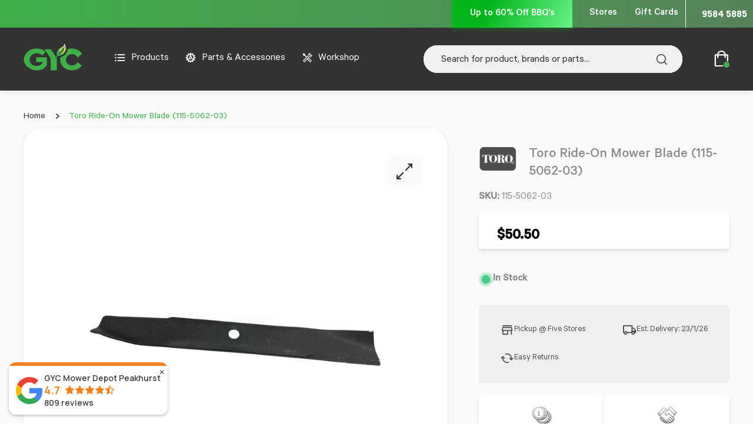

--- FILE ---
content_type: text/html; charset=utf-8
request_url: https://www.mygyc.com.au/products/toro-ride-on-mower-blade-115-5062-03
body_size: 68203
content:
<!doctype html>
<html class="no-js" lang="en">

<head><!-- Google Tag Manager -->
  <script>(function(w,d,s,l,i){w[l]=w[l]||[];w[l].push({'gtm.start':
  new Date().getTime(),event:'gtm.js'});var f=d.getElementsByTagName(s)[0],
  j=d.createElement(s),dl=l!='dataLayer'?'&l='+l:'';j.async=true;j.src=
  'https://www.googletagmanager.com/gtm.js?id='+i+dl;f.parentNode.insertBefore(j,f);
  })(window,document,'script','dataLayer','GTM-P7DPMCV');</script>
  <!-- End Google Tag Manager -->
  <script src="https://www.googleoptimize.com/optimize.js?id=OPT-KKHL27D"></script>
  <meta name="google-site-verification" content="WyknCAwWaCBFYRVl_8WmA_fW3N5IPO7O0HW51X1k63Q" />
  <meta charset="utf-8">
  <meta http-equiv="X-UA-Compatible" content="IE=edge">
  <meta name="viewport" content="width=device-width,initial-scale=1">
  <meta name="theme-color" content="">
  <link rel="canonical" href="https://www.mygyc.com.au/products/toro-ride-on-mower-blade-115-5062-03">
  <link rel="preconnect" href="https://cdn.shopify.com" crossorigin>
  <!--     <link rel="stylesheet" href="https://maxcdn.bootstrapcdn.com/bootstrap/3.4.1/css/bootstrap.min.css"> -->
  <script src="https://ajax.googleapis.com/ajax/libs/jquery/3.5.1/jquery.min.js"></script>
  <!--     <script src="https://maxcdn.bootstrapcdn.com/bootstrap/3.4.1/js/bootstrap.min.js"></script> --><link rel="icon" type="image/png" href="//www.mygyc.com.au/cdn/shop/files/favicon_32x32_7aaf876c-f57b-45b0-98dc-9b2073538a7c_32x32.png?v=1614807783"><link rel="preconnect" href="https://fonts.shopifycdn.com" crossorigin><title>
    Toro Ride-On Mower Blade (115-5062-03) | GYC
</title>

  
  <meta name="description" content="Upgrade your mower with the premium Toro Ride-On Mower Blade (115-5062-03). Ideal for Timecutter Z models like SS5000, MX5060 and more.">
  

  

<meta property="og:site_name" content="GYC">
<meta property="og:url" content="https://www.mygyc.com.au/products/toro-ride-on-mower-blade-115-5062-03">
<meta property="og:title" content="Toro Ride-On Mower Blade (115-5062-03) | GYC">
<meta property="og:type" content="product">
<meta property="og:description" content="Upgrade your mower with the premium Toro Ride-On Mower Blade (115-5062-03). Ideal for Timecutter Z models like SS5000, MX5060 and more."><meta property="og:image" content="http://www.mygyc.com.au/cdn/shop/files/Toro-115-5062-03.png?v=1707223127">
  <meta property="og:image:secure_url" content="https://www.mygyc.com.au/cdn/shop/files/Toro-115-5062-03.png?v=1707223127">
  <meta property="og:image:width" content="1200">
  <meta property="og:image:height" content="1200"><meta property="og:price:amount" content="50.50">
  <meta property="og:price:currency" content="AUD"><meta name="twitter:card" content="summary_large_image">
<meta name="twitter:title" content="Toro Ride-On Mower Blade (115-5062-03) | GYC">
<meta name="twitter:description" content="Upgrade your mower with the premium Toro Ride-On Mower Blade (115-5062-03). Ideal for Timecutter Z models like SS5000, MX5060 and more.">



  <script src="//www.mygyc.com.au/cdn/shop/t/39/assets/global.js?v=80889822753668621371724725253" defer="defer"></script>
  <script src="//www.mygyc.com.au/cdn/shop/t/39/assets/jquery.validate.min.js?v=32318878701291099321724725273" defer="defer"></script>
  <script src="//www.mygyc.com.au/cdn/shop/t/39/assets/custom.js?v=16952666963315511731724725245" defer="defer"></script>

  <link href="//www.mygyc.com.au/cdn/shop/t/39/assets/our-stores.css?v=63480889502471694651724725280" rel="stylesheet" type="text/css" media="all" />

  <script>window.performance && window.performance.mark && window.performance.mark('shopify.content_for_header.start');</script><meta name="google-site-verification" content="RxRBzyZScu9ufd-f2vPv-peVWxF6OCOvuNoNgMeBaTw">
<meta id="shopify-digital-wallet" name="shopify-digital-wallet" content="/1400078403/digital_wallets/dialog">
<meta name="shopify-checkout-api-token" content="14df8d94db6fd330fa18a4086c02e1ef">
<meta id="in-context-paypal-metadata" data-shop-id="1400078403" data-venmo-supported="false" data-environment="production" data-locale="en_US" data-paypal-v4="true" data-currency="AUD">
<link rel="alternate" type="application/json+oembed" href="https://www.mygyc.com.au/products/toro-ride-on-mower-blade-115-5062-03.oembed">
<script async="async" src="/checkouts/internal/preloads.js?locale=en-AU"></script>
<link rel="preconnect" href="https://shop.app" crossorigin="anonymous">
<script async="async" src="https://shop.app/checkouts/internal/preloads.js?locale=en-AU&shop_id=1400078403" crossorigin="anonymous"></script>
<script id="apple-pay-shop-capabilities" type="application/json">{"shopId":1400078403,"countryCode":"AU","currencyCode":"AUD","merchantCapabilities":["supports3DS"],"merchantId":"gid:\/\/shopify\/Shop\/1400078403","merchantName":"GYC","requiredBillingContactFields":["postalAddress","email","phone"],"requiredShippingContactFields":["postalAddress","email","phone"],"shippingType":"shipping","supportedNetworks":["visa","masterCard"],"total":{"type":"pending","label":"GYC","amount":"1.00"},"shopifyPaymentsEnabled":true,"supportsSubscriptions":true}</script>
<script id="shopify-features" type="application/json">{"accessToken":"14df8d94db6fd330fa18a4086c02e1ef","betas":["rich-media-storefront-analytics"],"domain":"www.mygyc.com.au","predictiveSearch":true,"shopId":1400078403,"locale":"en"}</script>
<script>var Shopify = Shopify || {};
Shopify.shop = "gyc-mower-depot.myshopify.com";
Shopify.locale = "en";
Shopify.currency = {"active":"AUD","rate":"1.0"};
Shopify.country = "AU";
Shopify.theme = {"name":"Copy of [Boost 146886] Dawn 2.0 - YDM - 15.02.2022","id":144690118899,"schema_name":"Dawn","schema_version":"2.3.0","theme_store_id":null,"role":"main"};
Shopify.theme.handle = "null";
Shopify.theme.style = {"id":null,"handle":null};
Shopify.cdnHost = "www.mygyc.com.au/cdn";
Shopify.routes = Shopify.routes || {};
Shopify.routes.root = "/";</script>
<script type="module">!function(o){(o.Shopify=o.Shopify||{}).modules=!0}(window);</script>
<script>!function(o){function n(){var o=[];function n(){o.push(Array.prototype.slice.apply(arguments))}return n.q=o,n}var t=o.Shopify=o.Shopify||{};t.loadFeatures=n(),t.autoloadFeatures=n()}(window);</script>
<script>
  window.ShopifyPay = window.ShopifyPay || {};
  window.ShopifyPay.apiHost = "shop.app\/pay";
  window.ShopifyPay.redirectState = null;
</script>
<script id="shop-js-analytics" type="application/json">{"pageType":"product"}</script>
<script defer="defer" async type="module" src="//www.mygyc.com.au/cdn/shopifycloud/shop-js/modules/v2/client.init-shop-cart-sync_BApSsMSl.en.esm.js"></script>
<script defer="defer" async type="module" src="//www.mygyc.com.au/cdn/shopifycloud/shop-js/modules/v2/chunk.common_CBoos6YZ.esm.js"></script>
<script type="module">
  await import("//www.mygyc.com.au/cdn/shopifycloud/shop-js/modules/v2/client.init-shop-cart-sync_BApSsMSl.en.esm.js");
await import("//www.mygyc.com.au/cdn/shopifycloud/shop-js/modules/v2/chunk.common_CBoos6YZ.esm.js");

  window.Shopify.SignInWithShop?.initShopCartSync?.({"fedCMEnabled":true,"windoidEnabled":true});

</script>
<script>
  window.Shopify = window.Shopify || {};
  if (!window.Shopify.featureAssets) window.Shopify.featureAssets = {};
  window.Shopify.featureAssets['shop-js'] = {"shop-cart-sync":["modules/v2/client.shop-cart-sync_DJczDl9f.en.esm.js","modules/v2/chunk.common_CBoos6YZ.esm.js"],"init-fed-cm":["modules/v2/client.init-fed-cm_BzwGC0Wi.en.esm.js","modules/v2/chunk.common_CBoos6YZ.esm.js"],"init-windoid":["modules/v2/client.init-windoid_BS26ThXS.en.esm.js","modules/v2/chunk.common_CBoos6YZ.esm.js"],"init-shop-email-lookup-coordinator":["modules/v2/client.init-shop-email-lookup-coordinator_DFwWcvrS.en.esm.js","modules/v2/chunk.common_CBoos6YZ.esm.js"],"shop-cash-offers":["modules/v2/client.shop-cash-offers_DthCPNIO.en.esm.js","modules/v2/chunk.common_CBoos6YZ.esm.js","modules/v2/chunk.modal_Bu1hFZFC.esm.js"],"shop-button":["modules/v2/client.shop-button_D_JX508o.en.esm.js","modules/v2/chunk.common_CBoos6YZ.esm.js"],"shop-toast-manager":["modules/v2/client.shop-toast-manager_tEhgP2F9.en.esm.js","modules/v2/chunk.common_CBoos6YZ.esm.js"],"avatar":["modules/v2/client.avatar_BTnouDA3.en.esm.js"],"pay-button":["modules/v2/client.pay-button_BuNmcIr_.en.esm.js","modules/v2/chunk.common_CBoos6YZ.esm.js"],"init-shop-cart-sync":["modules/v2/client.init-shop-cart-sync_BApSsMSl.en.esm.js","modules/v2/chunk.common_CBoos6YZ.esm.js"],"shop-login-button":["modules/v2/client.shop-login-button_DwLgFT0K.en.esm.js","modules/v2/chunk.common_CBoos6YZ.esm.js","modules/v2/chunk.modal_Bu1hFZFC.esm.js"],"init-customer-accounts-sign-up":["modules/v2/client.init-customer-accounts-sign-up_TlVCiykN.en.esm.js","modules/v2/client.shop-login-button_DwLgFT0K.en.esm.js","modules/v2/chunk.common_CBoos6YZ.esm.js","modules/v2/chunk.modal_Bu1hFZFC.esm.js"],"init-shop-for-new-customer-accounts":["modules/v2/client.init-shop-for-new-customer-accounts_DrjXSI53.en.esm.js","modules/v2/client.shop-login-button_DwLgFT0K.en.esm.js","modules/v2/chunk.common_CBoos6YZ.esm.js","modules/v2/chunk.modal_Bu1hFZFC.esm.js"],"init-customer-accounts":["modules/v2/client.init-customer-accounts_C0Oh2ljF.en.esm.js","modules/v2/client.shop-login-button_DwLgFT0K.en.esm.js","modules/v2/chunk.common_CBoos6YZ.esm.js","modules/v2/chunk.modal_Bu1hFZFC.esm.js"],"shop-follow-button":["modules/v2/client.shop-follow-button_C5D3XtBb.en.esm.js","modules/v2/chunk.common_CBoos6YZ.esm.js","modules/v2/chunk.modal_Bu1hFZFC.esm.js"],"checkout-modal":["modules/v2/client.checkout-modal_8TC_1FUY.en.esm.js","modules/v2/chunk.common_CBoos6YZ.esm.js","modules/v2/chunk.modal_Bu1hFZFC.esm.js"],"lead-capture":["modules/v2/client.lead-capture_D-pmUjp9.en.esm.js","modules/v2/chunk.common_CBoos6YZ.esm.js","modules/v2/chunk.modal_Bu1hFZFC.esm.js"],"shop-login":["modules/v2/client.shop-login_BmtnoEUo.en.esm.js","modules/v2/chunk.common_CBoos6YZ.esm.js","modules/v2/chunk.modal_Bu1hFZFC.esm.js"],"payment-terms":["modules/v2/client.payment-terms_BHOWV7U_.en.esm.js","modules/v2/chunk.common_CBoos6YZ.esm.js","modules/v2/chunk.modal_Bu1hFZFC.esm.js"]};
</script>
<script>(function() {
  var isLoaded = false;
  function asyncLoad() {
    if (isLoaded) return;
    isLoaded = true;
    var urls = ["https:\/\/cdn-scripts.signifyd.com\/shopify\/script-tag.js?shop=gyc-mower-depot.myshopify.com","https:\/\/cdn-stamped-io.azureedge.net\/files\/widget.min.js?shop=gyc-mower-depot.myshopify.com","https:\/\/app.zapiet.com\/js\/storepickup.js?shop=gyc-mower-depot.myshopify.com","https:\/\/io.dropinblog.com\/js\/shopify.js?shop=gyc-mower-depot.myshopify.com","https:\/\/l.getsitecontrol.com\/lw13ozm4.js?shop=gyc-mower-depot.myshopify.com"];
    for (var i = 0; i < urls.length; i++) {
      var s = document.createElement('script');
      s.type = 'text/javascript';
      s.async = true;
      s.src = urls[i];
      var x = document.getElementsByTagName('script')[0];
      x.parentNode.insertBefore(s, x);
    }
  };
  if(window.attachEvent) {
    window.attachEvent('onload', asyncLoad);
  } else {
    window.addEventListener('load', asyncLoad, false);
  }
})();</script>
<script id="__st">var __st={"a":1400078403,"offset":39600,"reqid":"36649a5f-57ea-491d-adce-b3a383a10956-1768919969","pageurl":"www.mygyc.com.au\/products\/toro-ride-on-mower-blade-115-5062-03","u":"830b329d1571","p":"product","rtyp":"product","rid":8392415772915};</script>
<script>window.ShopifyPaypalV4VisibilityTracking = true;</script>
<script id="captcha-bootstrap">!function(){'use strict';const t='contact',e='account',n='new_comment',o=[[t,t],['blogs',n],['comments',n],[t,'customer']],c=[[e,'customer_login'],[e,'guest_login'],[e,'recover_customer_password'],[e,'create_customer']],r=t=>t.map((([t,e])=>`form[action*='/${t}']:not([data-nocaptcha='true']) input[name='form_type'][value='${e}']`)).join(','),a=t=>()=>t?[...document.querySelectorAll(t)].map((t=>t.form)):[];function s(){const t=[...o],e=r(t);return a(e)}const i='password',u='form_key',d=['recaptcha-v3-token','g-recaptcha-response','h-captcha-response',i],f=()=>{try{return window.sessionStorage}catch{return}},m='__shopify_v',_=t=>t.elements[u];function p(t,e,n=!1){try{const o=window.sessionStorage,c=JSON.parse(o.getItem(e)),{data:r}=function(t){const{data:e,action:n}=t;return t[m]||n?{data:e,action:n}:{data:t,action:n}}(c);for(const[e,n]of Object.entries(r))t.elements[e]&&(t.elements[e].value=n);n&&o.removeItem(e)}catch(o){console.error('form repopulation failed',{error:o})}}const l='form_type',E='cptcha';function T(t){t.dataset[E]=!0}const w=window,h=w.document,L='Shopify',v='ce_forms',y='captcha';let A=!1;((t,e)=>{const n=(g='f06e6c50-85a8-45c8-87d0-21a2b65856fe',I='https://cdn.shopify.com/shopifycloud/storefront-forms-hcaptcha/ce_storefront_forms_captcha_hcaptcha.v1.5.2.iife.js',D={infoText:'Protected by hCaptcha',privacyText:'Privacy',termsText:'Terms'},(t,e,n)=>{const o=w[L][v],c=o.bindForm;if(c)return c(t,g,e,D).then(n);var r;o.q.push([[t,g,e,D],n]),r=I,A||(h.body.append(Object.assign(h.createElement('script'),{id:'captcha-provider',async:!0,src:r})),A=!0)});var g,I,D;w[L]=w[L]||{},w[L][v]=w[L][v]||{},w[L][v].q=[],w[L][y]=w[L][y]||{},w[L][y].protect=function(t,e){n(t,void 0,e),T(t)},Object.freeze(w[L][y]),function(t,e,n,w,h,L){const[v,y,A,g]=function(t,e,n){const i=e?o:[],u=t?c:[],d=[...i,...u],f=r(d),m=r(i),_=r(d.filter((([t,e])=>n.includes(e))));return[a(f),a(m),a(_),s()]}(w,h,L),I=t=>{const e=t.target;return e instanceof HTMLFormElement?e:e&&e.form},D=t=>v().includes(t);t.addEventListener('submit',(t=>{const e=I(t);if(!e)return;const n=D(e)&&!e.dataset.hcaptchaBound&&!e.dataset.recaptchaBound,o=_(e),c=g().includes(e)&&(!o||!o.value);(n||c)&&t.preventDefault(),c&&!n&&(function(t){try{if(!f())return;!function(t){const e=f();if(!e)return;const n=_(t);if(!n)return;const o=n.value;o&&e.removeItem(o)}(t);const e=Array.from(Array(32),(()=>Math.random().toString(36)[2])).join('');!function(t,e){_(t)||t.append(Object.assign(document.createElement('input'),{type:'hidden',name:u})),t.elements[u].value=e}(t,e),function(t,e){const n=f();if(!n)return;const o=[...t.querySelectorAll(`input[type='${i}']`)].map((({name:t})=>t)),c=[...d,...o],r={};for(const[a,s]of new FormData(t).entries())c.includes(a)||(r[a]=s);n.setItem(e,JSON.stringify({[m]:1,action:t.action,data:r}))}(t,e)}catch(e){console.error('failed to persist form',e)}}(e),e.submit())}));const S=(t,e)=>{t&&!t.dataset[E]&&(n(t,e.some((e=>e===t))),T(t))};for(const o of['focusin','change'])t.addEventListener(o,(t=>{const e=I(t);D(e)&&S(e,y())}));const B=e.get('form_key'),M=e.get(l),P=B&&M;t.addEventListener('DOMContentLoaded',(()=>{const t=y();if(P)for(const e of t)e.elements[l].value===M&&p(e,B);[...new Set([...A(),...v().filter((t=>'true'===t.dataset.shopifyCaptcha))])].forEach((e=>S(e,t)))}))}(h,new URLSearchParams(w.location.search),n,t,e,['guest_login'])})(!0,!0)}();</script>
<script integrity="sha256-4kQ18oKyAcykRKYeNunJcIwy7WH5gtpwJnB7kiuLZ1E=" data-source-attribution="shopify.loadfeatures" defer="defer" src="//www.mygyc.com.au/cdn/shopifycloud/storefront/assets/storefront/load_feature-a0a9edcb.js" crossorigin="anonymous"></script>
<script crossorigin="anonymous" defer="defer" src="//www.mygyc.com.au/cdn/shopifycloud/storefront/assets/shopify_pay/storefront-65b4c6d7.js?v=20250812"></script>
<script data-source-attribution="shopify.dynamic_checkout.dynamic.init">var Shopify=Shopify||{};Shopify.PaymentButton=Shopify.PaymentButton||{isStorefrontPortableWallets:!0,init:function(){window.Shopify.PaymentButton.init=function(){};var t=document.createElement("script");t.src="https://www.mygyc.com.au/cdn/shopifycloud/portable-wallets/latest/portable-wallets.en.js",t.type="module",document.head.appendChild(t)}};
</script>
<script data-source-attribution="shopify.dynamic_checkout.buyer_consent">
  function portableWalletsHideBuyerConsent(e){var t=document.getElementById("shopify-buyer-consent"),n=document.getElementById("shopify-subscription-policy-button");t&&n&&(t.classList.add("hidden"),t.setAttribute("aria-hidden","true"),n.removeEventListener("click",e))}function portableWalletsShowBuyerConsent(e){var t=document.getElementById("shopify-buyer-consent"),n=document.getElementById("shopify-subscription-policy-button");t&&n&&(t.classList.remove("hidden"),t.removeAttribute("aria-hidden"),n.addEventListener("click",e))}window.Shopify?.PaymentButton&&(window.Shopify.PaymentButton.hideBuyerConsent=portableWalletsHideBuyerConsent,window.Shopify.PaymentButton.showBuyerConsent=portableWalletsShowBuyerConsent);
</script>
<script data-source-attribution="shopify.dynamic_checkout.cart.bootstrap">document.addEventListener("DOMContentLoaded",(function(){function t(){return document.querySelector("shopify-accelerated-checkout-cart, shopify-accelerated-checkout")}if(t())Shopify.PaymentButton.init();else{new MutationObserver((function(e,n){t()&&(Shopify.PaymentButton.init(),n.disconnect())})).observe(document.body,{childList:!0,subtree:!0})}}));
</script>
<link id="shopify-accelerated-checkout-styles" rel="stylesheet" media="screen" href="https://www.mygyc.com.au/cdn/shopifycloud/portable-wallets/latest/accelerated-checkout-backwards-compat.css" crossorigin="anonymous">
<style id="shopify-accelerated-checkout-cart">
        #shopify-buyer-consent {
  margin-top: 1em;
  display: inline-block;
  width: 100%;
}

#shopify-buyer-consent.hidden {
  display: none;
}

#shopify-subscription-policy-button {
  background: none;
  border: none;
  padding: 0;
  text-decoration: underline;
  font-size: inherit;
  cursor: pointer;
}

#shopify-subscription-policy-button::before {
  box-shadow: none;
}

      </style>
<script id="sections-script" data-sections="header1" defer="defer" src="//www.mygyc.com.au/cdn/shop/t/39/compiled_assets/scripts.js?v=14260"></script>
<script>window.performance && window.performance.mark && window.performance.mark('shopify.content_for_header.end');</script>


  <style data-shopify>
  @font-face {
  font-family: Assistant;
  font-weight: 400;
  font-style: normal;
  font-display: swap;
  src: url("//www.mygyc.com.au/cdn/fonts/assistant/assistant_n4.9120912a469cad1cc292572851508ca49d12e768.woff2") format("woff2"),
       url("//www.mygyc.com.au/cdn/fonts/assistant/assistant_n4.6e9875ce64e0fefcd3f4446b7ec9036b3ddd2985.woff") format("woff");
}

  @font-face {
  font-family: Assistant;
  font-weight: 700;
  font-style: normal;
  font-display: swap;
  src: url("//www.mygyc.com.au/cdn/fonts/assistant/assistant_n7.bf44452348ec8b8efa3aa3068825305886b1c83c.woff2") format("woff2"),
       url("//www.mygyc.com.au/cdn/fonts/assistant/assistant_n7.0c887fee83f6b3bda822f1150b912c72da0f7b64.woff") format("woff");
}

  
  
  @font-face {
  font-family: Assistant;
  font-weight: 400;
  font-style: normal;
  font-display: swap;
  src: url("//www.mygyc.com.au/cdn/fonts/assistant/assistant_n4.9120912a469cad1cc292572851508ca49d12e768.woff2") format("woff2"),
       url("//www.mygyc.com.au/cdn/fonts/assistant/assistant_n4.6e9875ce64e0fefcd3f4446b7ec9036b3ddd2985.woff") format("woff");
}


  :root {
  --font-body-family: Assistant, sans-serif;
  --font-body-style: normal;
  --font-body-weight: 400;

  --font-heading-family: Assistant, sans-serif;
  --font-heading-style: normal;
  --font-heading-weight: 400;

  --font-body-scale: 1.0;
  --font-heading-scale: 1.0;

  --color-base-text: 18, 18, 18;
  --color-base-background-1: 255, 255,
  255;
  --color-base-background-2: 243, 243,
  243;
  --color-base-solid-button-labels: 255,
  255, 255;
  --color-base-outline-button-labels: 18,
  18, 18;
  --color-base-accent-1: 18, 18,
  18;
  --color-base-accent-2: 51, 79,
  180;
  --payment-terms-background-color: #ffffff;

  --gradient-base-background-1:
  #ffffff;
  --gradient-base-background-2:
  #f3f3f3;
  --gradient-base-accent-1:
  #121212;
  --gradient-base-accent-2:
  #334fb4;

  --page-width: 160rem;
  --page-width-margin: 2rem;
  --arrow-right-image: url(//www.mygyc.com.au/cdn/shop/t/39/assets/arrow-right.svg?v=131048502071921861501724725196);
  --arrow-down-image: url(//www.mygyc.com.au/cdn/shop/t/39/assets/arrow-down-green.svg?v=109659500061238642781724725194);
  }

  *,
  *::before,
  *::after {
  box-sizing: inherit;
  }

  html {
  box-sizing: border-box;
  font-size: calc(var(--font-body-scale) * 62.5%);
  height: 100%;
  }

  body {
  display: grid;
  grid-template-rows: auto auto 1fr auto;
  grid-template-columns: 100%;
  min-height: 100%;
  margin: 0;
  font-size: 1.5rem;
  letter-spacing: 0.06rem;
  line-height: calc(1 + 0.8 / var(--font-body-scale));
  font-family: var(--font-body-family);
  font-style: var(--font-body-style);
  font-weight: var(--font-body-weight);
  }

  @media screen and (min-width: 750px) {
  body {
  font-size: 1.6rem;
  }
  }
  </style>

  <!--     <link href="//www.mygyc.com.au/cdn/shop/t/39/assets/base.css?v=93615394938612057031724725197" rel="stylesheet" type="text/css" media="all" /> -->

  <link rel="stylesheet" href="https://cdn.jsdelivr.net/npm/@fancyapps/ui/dist/fancybox.css" /><link rel="preload" as="font" href="//www.mygyc.com.au/cdn/fonts/assistant/assistant_n4.9120912a469cad1cc292572851508ca49d12e768.woff2" type="font/woff2" crossorigin><link rel="preload" as="font" href="//www.mygyc.com.au/cdn/fonts/assistant/assistant_n4.9120912a469cad1cc292572851508ca49d12e768.woff2" type="font/woff2" crossorigin><link rel="stylesheet" href="//www.mygyc.com.au/cdn/shop/t/39/assets/component-predictive-search.css?v=129725728716156769051724725240" media="print"
    onload="this.media='all'"><style>
@font-face {
    font-family: 'Calibre';
    src: url("//www.mygyc.com.au/cdn/shop/t/39/assets/Calibre-Regular.eot?v=179282744756606816511724725218");
    src: url("//www.mygyc.com.au/cdn/shop/t/39/assets/Calibre-Regular.eot?%23iefix&v=179282744756606816511724725218") format('embedded-opentype'),
        url("//www.mygyc.com.au/cdn/shop/t/39/assets/Calibre-Regular.woff2?v=114732244713383955771724725220") format('woff2'),
        url("//www.mygyc.com.au/cdn/shop/t/39/assets/Calibre-Regular.woff?v=31160424601093583061724725220") format('woff');
    font-weight: normal;
    font-style: normal;
    font-display: swap;
}
@font-face {
    font-family: 'Calibre';
    src: url("//www.mygyc.com.au/cdn/shop/t/39/assets/Calibre-RegularItalic.eot?v=91876721161948551881724725221");
    src: url("//www.mygyc.com.au/cdn/shop/t/39/assets/Calibre-RegularItalic.eot?%23iefix&v=91876721161948551881724725221") format('embedded-opentype'),
        url("//www.mygyc.com.au/cdn/shop/t/39/assets/Calibre-RegularItalic.woff2?v=31585450179036725081724725222") format('woff2'),
        url("//www.mygyc.com.au/cdn/shop/t/39/assets/Calibre-RegularItalic.woff?v=75746825200618808531724725221") format('woff');
    font-weight: normal;
    font-style: italic;
    font-display: swap;
}

@font-face {
    font-family: 'Calibre';
    src: url("//www.mygyc.com.au/cdn/shop/t/39/assets/Calibre-Medium.eot?v=9159397820732206211724725215");
    src: url("//www.mygyc.com.au/cdn/shop/t/39/assets/Calibre-Medium.eot?%23iefix&v=9159397820732206211724725215") format('embedded-opentype'),
        url("//www.mygyc.com.au/cdn/shop/t/39/assets/Calibre-Medium.woff2?v=86203168499726672941724725216") format('woff2'),
        url("//www.mygyc.com.au/cdn/shop/t/39/assets/Calibre-Medium.woff?v=129572564748443486741724725216") format('woff');
    font-weight: 500;
    font-style: normal;
    font-display: swap;
}
@font-face {
    font-family: 'Calibre';
    src: url("//www.mygyc.com.au/cdn/shop/t/39/assets/Calibre-MediumItalic.eot?v=183529114996991283491724725217");
    src: url("//www.mygyc.com.au/cdn/shop/t/39/assets/Calibre-MediumItalic.eot?%23iefix&v=183529114996991283491724725217") format('embedded-opentype'),
        url("//www.mygyc.com.au/cdn/shop/t/39/assets/Calibre-MediumItalic.woff2?v=100117020735176378361724725218") format('woff2'),
        url("//www.mygyc.com.au/cdn/shop/t/39/assets/Calibre-MediumItalic.woff?v=102719970074065447821724725217") format('woff');
    font-weight: 500;
    font-style: italic;
    font-display: swap;
}


@font-face {
    font-family: 'Platform';
    src: url("//www.mygyc.com.au/cdn/shop/t/39/assets/Platform-Medium.eot?v=23028174985915850201724725286");
    src: url("//www.mygyc.com.au/cdn/shop/t/39/assets/Platform-Medium.eot?%23iefix&v=23028174985915850201724725286") format('embedded-opentype'),
        url("//www.mygyc.com.au/cdn/shop/t/39/assets/Platform-Medium.woff2?v=40292998569587197371724725287") format('woff2'),
        url("//www.mygyc.com.au/cdn/shop/t/39/assets/Platform-Medium.woff?v=76104201830342883191724725287") format('woff');
    font-weight: 500;
    font-style: normal;
    font-display: swap;
}
@font-face {
    font-family: 'Platform';
    src: url("//www.mygyc.com.au/cdn/shop/t/39/assets/Platform-MediumItalic.eot?v=103260671830027621821724725288");
    src: url("//www.mygyc.com.au/cdn/shop/t/39/assets/Platform-MediumItalic.eot?%23iefix&v=103260671830027621821724725288") format('embedded-opentype'),
        url("//www.mygyc.com.au/cdn/shop/t/39/assets/Platform-MediumItalic.woff2?v=137516504670950673751724725289") format('woff2'),
        url("//www.mygyc.com.au/cdn/shop/t/39/assets/Platform-MediumItalic.woff?v=42902350533183819451724725288") format('woff');
    font-weight: 500;
    font-style: italic;
    font-display: swap;
}
@font-face {
    font-family: 'Platform';
    src: url("//www.mygyc.com.au/cdn/shop/t/39/assets/Platform-Bold.eot?v=83376161509052418201724725283");
    src: url("//www.mygyc.com.au/cdn/shop/t/39/assets/Platform-Bold.eot?%23iefix&v=83376161509052418201724725283") format('embedded-opentype'),
        url("//www.mygyc.com.au/cdn/shop/t/39/assets/Platform-Bold.woff2?v=153575185758969596911724725284") format('woff2'),
        url("//www.mygyc.com.au/cdn/shop/t/39/assets/Platform-Bold.woff?v=89263764572835372561724725283") format('woff');
    font-weight: bold;
    font-style: normal;
    font-display: swap;
}
@font-face {
    font-family: 'Platform';
    src: url("//www.mygyc.com.au/cdn/shop/t/39/assets/Platform-BoldItalic.eot?v=130662524427013006821724725284");
    src: url("//www.mygyc.com.au/cdn/shop/t/39/assets/Platform-BoldItalic.eot?%23iefix&v=130662524427013006821724725284") format('embedded-opentype'),
        url("//www.mygyc.com.au/cdn/shop/t/39/assets/Platform-BoldItalic.woff2?v=120380026948066842941724725285") format('woff2'),
        url("//www.mygyc.com.au/cdn/shop/t/39/assets/Platform-BoldItalic.woff?v=117842828542952208061724725285") format('woff');
    font-weight: bold;
    font-style: italic;
    font-display: swap;
}

</style><link rel="stylesheet" href="//www.mygyc.com.au/cdn/shop/t/39/assets/animate.min.css?v=37897763924710171571724725193" rel="preload" as="style"  onload="this.onload=null;this.rel='stylesheet'" >
<noscript><link rel="stylesheet" href="//www.mygyc.com.au/cdn/shop/t/39/assets/animate.min.css?v=37897763924710171571724725193" ></noscript><link rel="stylesheet" href="//www.mygyc.com.au/cdn/shop/t/39/assets/swiper-bundle.min.css?v=102307357484241147941724725309" rel="preload" as="style"  onload="this.onload=null;this.rel='stylesheet'" >
<noscript><link rel="stylesheet" href="//www.mygyc.com.au/cdn/shop/t/39/assets/swiper-bundle.min.css?v=102307357484241147941724725309" ></noscript><link rel="stylesheet" href="//www.mygyc.com.au/cdn/shop/t/39/assets/home.css?v=47962396857867772991732665084" rel="preload" as="style"  onload="this.onload=null;this.rel='stylesheet'" >
<noscript><link rel="stylesheet" href="//www.mygyc.com.au/cdn/shop/t/39/assets/home.css?v=47962396857867772991732665084" ></noscript><link rel="stylesheet" href="//www.mygyc.com.au/cdn/shop/t/39/assets/page.css?v=27546910444765894761732665103" rel="preload" as="style"  onload="this.onload=null;this.rel='stylesheet'" >
<noscript><link rel="stylesheet" href="//www.mygyc.com.au/cdn/shop/t/39/assets/page.css?v=27546910444765894761732665103" ></noscript><link rel="stylesheet" href="//www.mygyc.com.au/cdn/shop/t/39/assets/collection.css?v=58850647817368883021749515614" rel="preload" as="style"  onload="this.onload=null;this.rel='stylesheet'" >
<noscript><link rel="stylesheet" href="//www.mygyc.com.au/cdn/shop/t/39/assets/collection.css?v=58850647817368883021749515614" ></noscript><link rel="stylesheet" href="//www.mygyc.com.au/cdn/shop/t/39/assets/product.css?v=57856302962874910911768352635" rel="preload" as="style"  onload="this.onload=null;this.rel='stylesheet'" >
<noscript><link rel="stylesheet" href="//www.mygyc.com.au/cdn/shop/t/39/assets/product.css?v=57856302962874910911768352635" ></noscript><link rel="stylesheet" href="//www.mygyc.com.au/cdn/shop/t/39/assets/header.css?v=108963784640286889161724725255" rel="preload" as="style"  onload="this.onload=null;this.rel='stylesheet'" >
<noscript><link rel="stylesheet" href="//www.mygyc.com.au/cdn/shop/t/39/assets/header.css?v=108963784640286889161724725255" ></noscript><link rel="stylesheet" href="//www.mygyc.com.au/cdn/shop/t/39/assets/custom.css?v=33585730990541157401768354293" rel="preload" as="style"  onload="this.onload=null;this.rel='stylesheet'" >
<noscript><link rel="stylesheet" href="//www.mygyc.com.au/cdn/shop/t/39/assets/custom.css?v=33585730990541157401768354293" ></noscript>

  <script src="https://ajax.googleapis.com/ajax/libs/jquery/3.2.1/jquery.min.js"></script>
  <script data-src="https://cdn-stamped-io.azureedge.net/files/widget.min.js?shop=gyc-mower-depot.myshopify.com"
    type="javascript"></script>


  <script src="https://cdn.jsdelivr.net/npm/@fancyapps/ui@4.0/dist/fancybox.umd.js"></script>
  <script src="//www.mygyc.com.au/cdn/shop/t/39/assets/collection.js?v=152657938623387657311724725231" type="text/javascript"></script>
  <link href="//www.mygyc.com.au/cdn/shop/t/39/assets/collection-custom.css?v=46324154893402388271724725230" rel="stylesheet" type="text/css" media="all" />
  <script>
    document.documentElement.className = document.documentElement.className.replace('no-js', 'js');
  </script>



  
  <style>
    .cl-po--gallery-wrapper, .cl-po--preview-wrapper {
      max-width:800px;
      margin:auto;
      border-radius:10px;
      overflow:hidden;
    }
    .cl-po--wrapper {
      margin-top:2em; 
    }
  </style>






  <!--begin-boost-pfs-filter-css-->
  <link rel="preload stylesheet" href="//www.mygyc.com.au/cdn/shop/t/39/assets/boost-pfs-instant-search.css?v=76488201042527772211724725345" as="style"><link href="//www.mygyc.com.au/cdn/shop/t/39/assets/boost-pfs-custom.css?v=60098778871558319531724725345" rel="stylesheet" type="text/css" media="all" /><style data-id="boost-pfs-style">
    .boost-pfs-filter-option-title-text {}

   .boost-pfs-filter-tree-v .boost-pfs-filter-option-title-text:before {}
    .boost-pfs-filter-tree-v .boost-pfs-filter-option.boost-pfs-filter-option-collapsed .boost-pfs-filter-option-title-text:before {}
    .boost-pfs-filter-tree-h .boost-pfs-filter-option-title-heading:before {}

    .boost-pfs-filter-refine-by .boost-pfs-filter-option-title h3 {}

    .boost-pfs-filter-option-content .boost-pfs-filter-option-item-list .boost-pfs-filter-option-item button,
    .boost-pfs-filter-option-content .boost-pfs-filter-option-item-list .boost-pfs-filter-option-item .boost-pfs-filter-button,
    .boost-pfs-filter-option-range-amount input,
    .boost-pfs-filter-tree-v .boost-pfs-filter-refine-by .boost-pfs-filter-refine-by-items .refine-by-item,
    .boost-pfs-filter-refine-by-wrapper-v .boost-pfs-filter-refine-by .boost-pfs-filter-refine-by-items .refine-by-item,
    .boost-pfs-filter-refine-by .boost-pfs-filter-option-title,
    .boost-pfs-filter-refine-by .boost-pfs-filter-refine-by-items .refine-by-item>a,
    .boost-pfs-filter-refine-by>span,
    .boost-pfs-filter-clear,
    .boost-pfs-filter-clear-all{}
    .boost-pfs-filter-tree-h .boost-pfs-filter-pc .boost-pfs-filter-refine-by-items .refine-by-item .boost-pfs-filter-clear .refine-by-type,
    .boost-pfs-filter-refine-by-wrapper-h .boost-pfs-filter-pc .boost-pfs-filter-refine-by-items .refine-by-item .boost-pfs-filter-clear .refine-by-type {}

    .boost-pfs-filter-option-multi-level-collections .boost-pfs-filter-option-multi-level-list .boost-pfs-filter-option-item .boost-pfs-filter-button-arrow .boost-pfs-arrow:before,
    .boost-pfs-filter-option-multi-level-tag .boost-pfs-filter-option-multi-level-list .boost-pfs-filter-option-item .boost-pfs-filter-button-arrow .boost-pfs-arrow:before {}

    .boost-pfs-filter-refine-by-wrapper-v .boost-pfs-filter-refine-by .boost-pfs-filter-refine-by-items .refine-by-item .boost-pfs-filter-clear:after,
    .boost-pfs-filter-refine-by-wrapper-v .boost-pfs-filter-refine-by .boost-pfs-filter-refine-by-items .refine-by-item .boost-pfs-filter-clear:before,
    .boost-pfs-filter-tree-v .boost-pfs-filter-refine-by .boost-pfs-filter-refine-by-items .refine-by-item .boost-pfs-filter-clear:after,
    .boost-pfs-filter-tree-v .boost-pfs-filter-refine-by .boost-pfs-filter-refine-by-items .refine-by-item .boost-pfs-filter-clear:before,
    .boost-pfs-filter-refine-by-wrapper-h .boost-pfs-filter-pc .boost-pfs-filter-refine-by-items .refine-by-item .boost-pfs-filter-clear:after,
    .boost-pfs-filter-refine-by-wrapper-h .boost-pfs-filter-pc .boost-pfs-filter-refine-by-items .refine-by-item .boost-pfs-filter-clear:before,
    .boost-pfs-filter-tree-h .boost-pfs-filter-pc .boost-pfs-filter-refine-by-items .refine-by-item .boost-pfs-filter-clear:after,
    .boost-pfs-filter-tree-h .boost-pfs-filter-pc .boost-pfs-filter-refine-by-items .refine-by-item .boost-pfs-filter-clear:before {}
    .boost-pfs-filter-option-range-slider .noUi-value-horizontal {}

    .boost-pfs-filter-tree-mobile-button button,
    .boost-pfs-filter-top-sorting-mobile button {}
    .boost-pfs-filter-top-sorting-mobile button>span:after {}
  </style>
  <!--end-boost-pfs-filter-css--><meta name="google-site-verification" content="aUOpNgLiSg_66eLmPDfXiaIuF8xtQhP8Y9LIbpcuwmA" />

  <!-- Hotjar Tracking Code for www.mygyc.com.au -->
<script>
    (function(h,o,t,j,a,r){
        h.hj=h.hj||function(){(h.hj.q=h.hj.q||[]).push(arguments)};
        h._hjSettings={hjid:1039087,hjsv:6};
        a=o.getElementsByTagName('head')[0];
        r=o.createElement('script');r.async=1;
        r.src=t+h._hjSettings.hjid+j+h._hjSettings.hjsv;
        a.appendChild(r);
    })(window,document,'https://static.hotjar.com/c/hotjar-','.js?sv=');
</script>


  




<!-- BEGIN app block: shopify://apps/zapiet-pickup-delivery/blocks/app-embed/5599aff0-8af1-473a-a372-ecd72a32b4d5 -->









    <style>#storePickupApp {
}</style>




<script type="text/javascript">
    var zapietTranslations = {};

    window.ZapietMethods = {"pickup":{"active":true,"enabled":true,"name":"Pickup","sort":0,"status":{"condition":"price","operator":"morethan","value":100,"enabled":true,"product_conditions":{"enabled":false,"value":"pre-order","enable":false,"property":"tags","hide_button":false}},"button":{"type":"default","default":"","hover":"","active":""}},"shipping":{"active":false,"enabled":true,"name":"Shipping","sort":1,"status":{"condition":"price","operator":"morethan","value":0,"enabled":true,"product_conditions":{"enabled":false,"value":"Honda, Stihl","enable":false,"property":"vendor","hide_button":false}},"button":{"type":"default","default":"","hover":"","active":""}},"delivery":{"active":false,"enabled":false,"name":"Delivery","sort":2,"status":{"condition":"price","operator":"morethan","value":0,"enabled":true,"product_conditions":{"enabled":false,"value":"Pickup Only,Shipping Only","enable":false,"property":"tags","hide_button":false}},"button":{"type":"default","default":"","hover":"","active":""}}}
    window.ZapietEvent = {
        listen: function(eventKey, callback) {
            if (!this.listeners) {
                this.listeners = [];
            }
            this.listeners.push({
                eventKey: eventKey,
                callback: callback
            });
        },
    };

    

    
        
        var language_settings = {"enable_app":true,"enable_geo_search_for_pickups":false,"pickup_region_filter_enabled":false,"pickup_region_filter_field":null,"currency":"AUD","weight_format":"kg","pickup.enable_map":false,"delivery_validation_method":"within_max_radius","base_country_name":"Australia","base_country_code":"AU","method_display_style":"default","default_method_display_style":"classic","date_format":"l, F j, Y","time_format":"h:i A","week_day_start":"Sun","pickup_address_format":"<span><strong>{{company_name}}</strong></span><span>{{address_line_1}}<br />{{city}}, {{postal_code}}</span><span>{{distance}}</span>","rates_enabled":true,"payment_customization_enabled":false,"distance_format":"km","enable_delivery_address_autocompletion":false,"enable_delivery_current_location":false,"enable_pickup_address_autocompletion":false,"pickup_date_picker_enabled":true,"pickup_time_picker_enabled":true,"delivery_note_enabled":false,"delivery_note_required":false,"delivery_date_picker_enabled":true,"delivery_time_picker_enabled":true,"shipping.date_picker_enabled":false,"delivery_validate_cart":false,"pickup_validate_cart":false,"gmak":"","enable_checkout_locale":true,"enable_checkout_url":true,"disable_widget_for_digital_items":true,"disable_widget_for_product_handles":"gift-card","colors":{"widget_active_background_color":null,"widget_active_border_color":null,"widget_active_icon_color":null,"widget_active_text_color":null,"widget_inactive_background_color":null,"widget_inactive_border_color":null,"widget_inactive_icon_color":null,"widget_inactive_text_color":null},"delivery_validator":{"enabled":false,"show_on_page_load":true,"sticky":true},"checkout":{"delivery":{"discount_code":"","prepopulate_shipping_address":true,"preselect_first_available_time":true},"pickup":{"discount_code":"CLICKNCOLLECT","prepopulate_shipping_address":true,"customer_phone_required":false,"preselect_first_location":true,"preselect_first_available_time":true},"shipping":{"discount_code":""}},"day_name_attribute_enabled":false,"methods":{"pickup":{"active":true,"enabled":true,"name":"Pickup","sort":0,"status":{"condition":"price","operator":"morethan","value":100,"enabled":true,"product_conditions":{"enabled":false,"value":"pre-order","enable":false,"property":"tags","hide_button":false}},"button":{"type":"default","default":"","hover":"","active":""}},"shipping":{"active":false,"enabled":true,"name":"Shipping","sort":1,"status":{"condition":"price","operator":"morethan","value":0,"enabled":true,"product_conditions":{"enabled":false,"value":"Honda, Stihl","enable":false,"property":"vendor","hide_button":false}},"button":{"type":"default","default":"","hover":"","active":""}},"delivery":{"active":false,"enabled":false,"name":"Delivery","sort":2,"status":{"condition":"price","operator":"morethan","value":0,"enabled":true,"product_conditions":{"enabled":false,"value":"Pickup Only,Shipping Only","enable":false,"property":"tags","hide_button":false}},"button":{"type":"default","default":"","hover":"","active":""}}},"translations":{"methods":{"shipping":"Shipping","pickup":"Pickups","delivery":"Delivery"},"calendar":{"january":"January","february":"February","march":"March","april":"April","may":"May","june":"June","july":"July","august":"August","september":"September","october":"October","november":"November","december":"December","sunday":"Sun","monday":"Mon","tuesday":"Tue","wednesday":"Wed","thursday":"Thu","friday":"Fri","saturday":"Sat","today":null,"close":null,"labelMonthNext":"Next month","labelMonthPrev":"Previous month","labelMonthSelect":"Select a month","labelYearSelect":"Select a year","and":"and","between":"between"},"pickup":{"heading":"Click 'n' Collect","note":null,"location_placeholder":"Enter your postal code ...","filter_by_region_placeholder":"Filter by region","location_label":"Choose a location.","datepicker_label":"Pick a date and time.","date_time_output":"{{DATE}} at {{TIME}}","datepicker_placeholder":"Choose a date and time.","locations_found":"Please choose a pickup location, date and time:","no_locations_found":"Sorry, pickup is not available for your selected items.","no_date_time_selected":"Please select a date & time.","checkout_button":"Checkout","could_not_find_location":"Sorry, we could not find your location.","checkout_error":"Please select a date and time for pickup.","more_information":"More information","opening_hours":"Opening hours","no_locations_region":"Sorry, pickup is not available in your region.","location_error":"Please select a pickup location.","dates_not_available":"Sorry, your selected items are not currently available for pickup.","min_order_total":"Minimum order value for pickup is $1.00","min_order_weight":"Minimum order weight for pickup is {{ weight }}","max_order_total":"Maximum order value for pickup is $1.00","max_order_weight":"Maximum order weight for pickup is {{ weight }}","cart_eligibility_error":"Sorry, pickup is not available for your selected items.","preselect_first_available_time":"Select a time","method_not_available":"Not available","pickup_note_label":"Please enter pickup instructions (optional)","pickup_note_label_required":"Please enter pickup instructions (required)","pickup_note_error":"Please enter pickup instructions"},"delivery":{"heading":"Local Delivery","note":"Enter your postal code into the field below to check if you are eligible for local delivery:","location_placeholder":"Enter your postal code ...","datepicker_label":"Pick a date and time.","datepicker_placeholder":"Choose a date and time.","date_time_output":"{{DATE}} between {{SLOT_START_TIME}} and {{SLOT_END_TIME}}","available":"Great! You are eligible for delivery.","not_available":"Sorry, delivery is not available in your area.","no_date_time_selected":"Please select a date & time for pickup.","checkout_button":"Checkout","could_not_find_location":"Sorry, we could not find your location.","checkout_error":"Please enter a valid zipcode and select your preferred date and time for delivery.","cart_eligibility_error":"Sorry, delivery is not available for your selected items.","delivery_validator_prelude":"Do we deliver?","delivery_validator_placeholder":"Enter your postal code ...","delivery_validator_button_label":"Go","delivery_validator_eligible_heading":"Great, we deliver to your area!","delivery_validator_eligible_content":"To start shopping just click the button below","delivery_validator_eligible_button_label":"Continue shopping","delivery_validator_not_eligible_heading":"Sorry, we do not deliver to your area","delivery_validator_not_eligible_content":"You are more then welcome to continue browsing our store","delivery_validator_not_eligible_button_label":"Continue shopping","delivery_validator_error_heading":"An error occured","delivery_validator_error_content":"Sorry, it looks like we have encountered an unexpected error. Please try again.","delivery_validator_error_button_label":"Continue shopping","dates_not_available":"Sorry, your selected items are not currently available for delivery.","min_order_total":"Minimum order value for delivery is $0.00","min_order_weight":"Minimum order weight for delivery is {{ weight }}","max_order_total":"Maximum order value for delivery is $0.00","max_order_weight":"Maximum order weight for delivery is {{ weight }}","delivery_validator_eligible_button_link":"#","delivery_validator_not_eligible_button_link":"#","delivery_validator_error_button_link":"#","delivery_note_label":"Please enter delivery instructions (optional)","delivery_note_label_required":"Please enter delivery instructions (required)","delivery_note_error":"Please enter delivery instructions","preselect_first_available_time":"Select a time","method_not_available":"Not available"},"shipping":{"heading":"Delivery","note":"Please click the checkout button to continue.","checkout_button":"Checkout","datepicker_placeholder":"Choose a date and time.","checkout_error":"Please choose a date for shipping."},"product_widget":{"title":"Delivery and pickup options:","pickup_at":"Pickup at {{ location }}","ready_for_collection":"Ready for collection from","on":"on","view_all_stores":"View all stores","pickup_not_available_item":"Pickup not available for this item","delivery_not_available_location":"Delivery not available for {{ postal_code }}","delivered_by":"Delivered by {{ date }}","delivered_today":"Delivered today","change":"Change","tomorrow":"tomorrow","today":"today","delivery_to":"Delivery to {{ postal_code }}","showing_options_for":"Showing options for {{ postal_code }}","modal_heading":"Select a store for pickup","modal_subheading":"Showing stores near {{ postal_code }}","show_opening_hours":"Show opening hours","hide_opening_hours":"Hide opening hours","closed":"Closed","input_placeholder":"Enter your postal code","input_button":"Check","input_error":"Add a postal code to check available delivery and pickup options.","pickup_available":"Pickup available","not_available":"Not available","select":"Select","selected":"Selected","find_a_store":"Find a store"},"shipping_language_code":"en","delivery_language_code":"en-US","pickup_language_code":"en-GB"},"default_language":"en","region":"us-2","api_region":"api-us","enable_zapiet_id_all_items":false,"widget_restore_state_on_load":false,"draft_orders_enabled":false,"preselect_checkout_method":true,"widget_show_could_not_locate_div_error":true,"checkout_extension_enabled":false,"show_pickup_consent_checkbox":false,"show_delivery_consent_checkbox":false,"subscription_paused":false,"pickup_note_enabled":false,"pickup_note_required":false,"shipping_note_enabled":false,"shipping_note_required":false};
        zapietTranslations["en"] = language_settings.translations;
    

    function initializeZapietApp() {
        var products = [];

        

        window.ZapietCachedSettings = {
            cached_config: {"enable_app":true,"enable_geo_search_for_pickups":false,"pickup_region_filter_enabled":false,"pickup_region_filter_field":null,"currency":"AUD","weight_format":"kg","pickup.enable_map":false,"delivery_validation_method":"within_max_radius","base_country_name":"Australia","base_country_code":"AU","method_display_style":"default","default_method_display_style":"classic","date_format":"l, F j, Y","time_format":"h:i A","week_day_start":"Sun","pickup_address_format":"<span><strong>{{company_name}}</strong></span><span>{{address_line_1}}<br />{{city}}, {{postal_code}}</span><span>{{distance}}</span>","rates_enabled":true,"payment_customization_enabled":false,"distance_format":"km","enable_delivery_address_autocompletion":false,"enable_delivery_current_location":false,"enable_pickup_address_autocompletion":false,"pickup_date_picker_enabled":true,"pickup_time_picker_enabled":true,"delivery_note_enabled":false,"delivery_note_required":false,"delivery_date_picker_enabled":true,"delivery_time_picker_enabled":true,"shipping.date_picker_enabled":false,"delivery_validate_cart":false,"pickup_validate_cart":false,"gmak":"","enable_checkout_locale":true,"enable_checkout_url":true,"disable_widget_for_digital_items":true,"disable_widget_for_product_handles":"gift-card","colors":{"widget_active_background_color":null,"widget_active_border_color":null,"widget_active_icon_color":null,"widget_active_text_color":null,"widget_inactive_background_color":null,"widget_inactive_border_color":null,"widget_inactive_icon_color":null,"widget_inactive_text_color":null},"delivery_validator":{"enabled":false,"show_on_page_load":true,"sticky":true},"checkout":{"delivery":{"discount_code":"","prepopulate_shipping_address":true,"preselect_first_available_time":true},"pickup":{"discount_code":"CLICKNCOLLECT","prepopulate_shipping_address":true,"customer_phone_required":false,"preselect_first_location":true,"preselect_first_available_time":true},"shipping":{"discount_code":""}},"day_name_attribute_enabled":false,"methods":{"pickup":{"active":true,"enabled":true,"name":"Pickup","sort":0,"status":{"condition":"price","operator":"morethan","value":100,"enabled":true,"product_conditions":{"enabled":false,"value":"pre-order","enable":false,"property":"tags","hide_button":false}},"button":{"type":"default","default":"","hover":"","active":""}},"shipping":{"active":false,"enabled":true,"name":"Shipping","sort":1,"status":{"condition":"price","operator":"morethan","value":0,"enabled":true,"product_conditions":{"enabled":false,"value":"Honda, Stihl","enable":false,"property":"vendor","hide_button":false}},"button":{"type":"default","default":"","hover":"","active":""}},"delivery":{"active":false,"enabled":false,"name":"Delivery","sort":2,"status":{"condition":"price","operator":"morethan","value":0,"enabled":true,"product_conditions":{"enabled":false,"value":"Pickup Only,Shipping Only","enable":false,"property":"tags","hide_button":false}},"button":{"type":"default","default":"","hover":"","active":""}}},"translations":{"methods":{"shipping":"Shipping","pickup":"Pickups","delivery":"Delivery"},"calendar":{"january":"January","february":"February","march":"March","april":"April","may":"May","june":"June","july":"July","august":"August","september":"September","october":"October","november":"November","december":"December","sunday":"Sun","monday":"Mon","tuesday":"Tue","wednesday":"Wed","thursday":"Thu","friday":"Fri","saturday":"Sat","today":null,"close":null,"labelMonthNext":"Next month","labelMonthPrev":"Previous month","labelMonthSelect":"Select a month","labelYearSelect":"Select a year","and":"and","between":"between"},"pickup":{"heading":"Click 'n' Collect","note":null,"location_placeholder":"Enter your postal code ...","filter_by_region_placeholder":"Filter by region","location_label":"Choose a location.","datepicker_label":"Pick a date and time.","date_time_output":"{{DATE}} at {{TIME}}","datepicker_placeholder":"Choose a date and time.","locations_found":"Please choose a pickup location, date and time:","no_locations_found":"Sorry, pickup is not available for your selected items.","no_date_time_selected":"Please select a date & time.","checkout_button":"Checkout","could_not_find_location":"Sorry, we could not find your location.","checkout_error":"Please select a date and time for pickup.","more_information":"More information","opening_hours":"Opening hours","no_locations_region":"Sorry, pickup is not available in your region.","location_error":"Please select a pickup location.","dates_not_available":"Sorry, your selected items are not currently available for pickup.","min_order_total":"Minimum order value for pickup is $1.00","min_order_weight":"Minimum order weight for pickup is {{ weight }}","max_order_total":"Maximum order value for pickup is $1.00","max_order_weight":"Maximum order weight for pickup is {{ weight }}","cart_eligibility_error":"Sorry, pickup is not available for your selected items.","preselect_first_available_time":"Select a time","method_not_available":"Not available","pickup_note_label":"Please enter pickup instructions (optional)","pickup_note_label_required":"Please enter pickup instructions (required)","pickup_note_error":"Please enter pickup instructions"},"delivery":{"heading":"Local Delivery","note":"Enter your postal code into the field below to check if you are eligible for local delivery:","location_placeholder":"Enter your postal code ...","datepicker_label":"Pick a date and time.","datepicker_placeholder":"Choose a date and time.","date_time_output":"{{DATE}} between {{SLOT_START_TIME}} and {{SLOT_END_TIME}}","available":"Great! You are eligible for delivery.","not_available":"Sorry, delivery is not available in your area.","no_date_time_selected":"Please select a date & time for pickup.","checkout_button":"Checkout","could_not_find_location":"Sorry, we could not find your location.","checkout_error":"Please enter a valid zipcode and select your preferred date and time for delivery.","cart_eligibility_error":"Sorry, delivery is not available for your selected items.","delivery_validator_prelude":"Do we deliver?","delivery_validator_placeholder":"Enter your postal code ...","delivery_validator_button_label":"Go","delivery_validator_eligible_heading":"Great, we deliver to your area!","delivery_validator_eligible_content":"To start shopping just click the button below","delivery_validator_eligible_button_label":"Continue shopping","delivery_validator_not_eligible_heading":"Sorry, we do not deliver to your area","delivery_validator_not_eligible_content":"You are more then welcome to continue browsing our store","delivery_validator_not_eligible_button_label":"Continue shopping","delivery_validator_error_heading":"An error occured","delivery_validator_error_content":"Sorry, it looks like we have encountered an unexpected error. Please try again.","delivery_validator_error_button_label":"Continue shopping","dates_not_available":"Sorry, your selected items are not currently available for delivery.","min_order_total":"Minimum order value for delivery is $0.00","min_order_weight":"Minimum order weight for delivery is {{ weight }}","max_order_total":"Maximum order value for delivery is $0.00","max_order_weight":"Maximum order weight for delivery is {{ weight }}","delivery_validator_eligible_button_link":"#","delivery_validator_not_eligible_button_link":"#","delivery_validator_error_button_link":"#","delivery_note_label":"Please enter delivery instructions (optional)","delivery_note_label_required":"Please enter delivery instructions (required)","delivery_note_error":"Please enter delivery instructions","preselect_first_available_time":"Select a time","method_not_available":"Not available"},"shipping":{"heading":"Delivery","note":"Please click the checkout button to continue.","checkout_button":"Checkout","datepicker_placeholder":"Choose a date and time.","checkout_error":"Please choose a date for shipping."},"product_widget":{"title":"Delivery and pickup options:","pickup_at":"Pickup at {{ location }}","ready_for_collection":"Ready for collection from","on":"on","view_all_stores":"View all stores","pickup_not_available_item":"Pickup not available for this item","delivery_not_available_location":"Delivery not available for {{ postal_code }}","delivered_by":"Delivered by {{ date }}","delivered_today":"Delivered today","change":"Change","tomorrow":"tomorrow","today":"today","delivery_to":"Delivery to {{ postal_code }}","showing_options_for":"Showing options for {{ postal_code }}","modal_heading":"Select a store for pickup","modal_subheading":"Showing stores near {{ postal_code }}","show_opening_hours":"Show opening hours","hide_opening_hours":"Hide opening hours","closed":"Closed","input_placeholder":"Enter your postal code","input_button":"Check","input_error":"Add a postal code to check available delivery and pickup options.","pickup_available":"Pickup available","not_available":"Not available","select":"Select","selected":"Selected","find_a_store":"Find a store"},"shipping_language_code":"en","delivery_language_code":"en-US","pickup_language_code":"en-GB"},"default_language":"en","region":"us-2","api_region":"api-us","enable_zapiet_id_all_items":false,"widget_restore_state_on_load":false,"draft_orders_enabled":false,"preselect_checkout_method":true,"widget_show_could_not_locate_div_error":true,"checkout_extension_enabled":false,"show_pickup_consent_checkbox":false,"show_delivery_consent_checkbox":false,"subscription_paused":false,"pickup_note_enabled":false,"pickup_note_required":false,"shipping_note_enabled":false,"shipping_note_required":false},
            shop_identifier: 'gyc-mower-depot.myshopify.com',
            language_code: 'en',
            checkout_url: '/cart',
            products: products,
            translations: zapietTranslations,
            customer: {
                first_name: '',
                last_name: '',
                company: '',
                address1: '',
                address2: '',
                city: '',
                province: '',
                country: '',
                zip: '',
                phone: '',
                tags: null
            }
        }

        window.Zapiet.start(window.ZapietCachedSettings, true);

        
            window.ZapietEvent.listen('widget_loaded', function() {
                // Custom JavaScript
            });
        
    }

    function loadZapietStyles(href) {
        var ss = document.createElement("link");
        ss.type = "text/css";
        ss.rel = "stylesheet";
        ss.media = "all";
        ss.href = href;
        document.getElementsByTagName("head")[0].appendChild(ss);
    }

    
        loadZapietStyles("https://cdn.shopify.com/extensions/019bdac6-4d96-7ea1-888c-81ddcfd09446/zapiet-pickup-delivery-1070/assets/storepickup.css");
        var zapietLoadScripts = {
            vendor: true,
            storepickup: true,
            pickup: true,
            delivery: false,
            shipping: true,
            pickup_map: false,
            validator: false
        };

        function zapietScriptLoaded(key) {
            zapietLoadScripts[key] = false;
            if (!Object.values(zapietLoadScripts).includes(true)) {
                initializeZapietApp();
            }
        }
    
</script>




    <script type="module" src="https://cdn.shopify.com/extensions/019bdac6-4d96-7ea1-888c-81ddcfd09446/zapiet-pickup-delivery-1070/assets/vendor.js" onload="zapietScriptLoaded('vendor')" defer></script>
    <script type="module" src="https://cdn.shopify.com/extensions/019bdac6-4d96-7ea1-888c-81ddcfd09446/zapiet-pickup-delivery-1070/assets/storepickup.js" onload="zapietScriptLoaded('storepickup')" defer></script>

    

    
        <script type="module" src="https://cdn.shopify.com/extensions/019bdac6-4d96-7ea1-888c-81ddcfd09446/zapiet-pickup-delivery-1070/assets/pickup.js" onload="zapietScriptLoaded('pickup')" defer></script>
    

    

    
        <script type="module" src="https://cdn.shopify.com/extensions/019bdac6-4d96-7ea1-888c-81ddcfd09446/zapiet-pickup-delivery-1070/assets/shipping.js" onload="zapietScriptLoaded('shipping')" defer></script>
    

    


<!-- END app block --><!-- BEGIN app block: shopify://apps/klaviyo-email-marketing-sms/blocks/klaviyo-onsite-embed/2632fe16-c075-4321-a88b-50b567f42507 -->












  <script async src="https://static.klaviyo.com/onsite/js/LnBRnu/klaviyo.js?company_id=LnBRnu"></script>
  <script>!function(){if(!window.klaviyo){window._klOnsite=window._klOnsite||[];try{window.klaviyo=new Proxy({},{get:function(n,i){return"push"===i?function(){var n;(n=window._klOnsite).push.apply(n,arguments)}:function(){for(var n=arguments.length,o=new Array(n),w=0;w<n;w++)o[w]=arguments[w];var t="function"==typeof o[o.length-1]?o.pop():void 0,e=new Promise((function(n){window._klOnsite.push([i].concat(o,[function(i){t&&t(i),n(i)}]))}));return e}}})}catch(n){window.klaviyo=window.klaviyo||[],window.klaviyo.push=function(){var n;(n=window._klOnsite).push.apply(n,arguments)}}}}();</script>

  
    <script id="viewed_product">
      if (item == null) {
        var _learnq = _learnq || [];

        var MetafieldReviews = null
        var MetafieldYotpoRating = null
        var MetafieldYotpoCount = null
        var MetafieldLooxRating = null
        var MetafieldLooxCount = null
        var okendoProduct = null
        var okendoProductReviewCount = null
        var okendoProductReviewAverageValue = null
        try {
          // The following fields are used for Customer Hub recently viewed in order to add reviews.
          // This information is not part of __kla_viewed. Instead, it is part of __kla_viewed_reviewed_items
          MetafieldReviews = {};
          MetafieldYotpoRating = null
          MetafieldYotpoCount = null
          MetafieldLooxRating = null
          MetafieldLooxCount = null

          okendoProduct = null
          // If the okendo metafield is not legacy, it will error, which then requires the new json formatted data
          if (okendoProduct && 'error' in okendoProduct) {
            okendoProduct = null
          }
          okendoProductReviewCount = okendoProduct ? okendoProduct.reviewCount : null
          okendoProductReviewAverageValue = okendoProduct ? okendoProduct.reviewAverageValue : null
        } catch (error) {
          console.error('Error in Klaviyo onsite reviews tracking:', error);
        }

        var item = {
          Name: "Toro Ride-On Mower Blade (115-5062-03)",
          ProductID: 8392415772915,
          Categories: ["Ride-On Blades","Toro","Toro Spare Parts"],
          ImageURL: "https://www.mygyc.com.au/cdn/shop/files/Toro-115-5062-03_grande.png?v=1707223127",
          URL: "https://www.mygyc.com.au/products/toro-ride-on-mower-blade-115-5062-03",
          Brand: "Toro",
          Price: "$50.50",
          Value: "50.50",
          CompareAtPrice: "$50.50"
        };
        _learnq.push(['track', 'Viewed Product', item]);
        _learnq.push(['trackViewedItem', {
          Title: item.Name,
          ItemId: item.ProductID,
          Categories: item.Categories,
          ImageUrl: item.ImageURL,
          Url: item.URL,
          Metadata: {
            Brand: item.Brand,
            Price: item.Price,
            Value: item.Value,
            CompareAtPrice: item.CompareAtPrice
          },
          metafields:{
            reviews: MetafieldReviews,
            yotpo:{
              rating: MetafieldYotpoRating,
              count: MetafieldYotpoCount,
            },
            loox:{
              rating: MetafieldLooxRating,
              count: MetafieldLooxCount,
            },
            okendo: {
              rating: okendoProductReviewAverageValue,
              count: okendoProductReviewCount,
            }
          }
        }]);
      }
    </script>
  




  <script>
    window.klaviyoReviewsProductDesignMode = false
  </script>







<!-- END app block --><!-- BEGIN app block: shopify://apps/live-product-options/blocks/app-embed/88bfdf40-5e27-4962-a966-70c8d1e87757 --><script>
  window.theme = window.theme || {};window.theme.moneyFormat = "${{amount}} AUD";window.theme.moneyFormatWithCurrency = "${{amount}} AUD";
  window.theme.currencies = ['AUD'];
</script><script src="https://assets.cloudlift.app/api/assets/options.js?shop=gyc-mower-depot.myshopify.com" defer="defer"></script>
<!-- END app block --><!-- BEGIN app block: shopify://apps/pagefly-page-builder/blocks/app-embed/83e179f7-59a0-4589-8c66-c0dddf959200 -->

<!-- BEGIN app snippet: pagefly-cro-ab-testing-main -->







<script>
  ;(function () {
    const url = new URL(window.location)
    const viewParam = url.searchParams.get('view')
    if (viewParam && viewParam.includes('variant-pf-')) {
      url.searchParams.set('pf_v', viewParam)
      url.searchParams.delete('view')
      window.history.replaceState({}, '', url)
    }
  })()
</script>



<script type='module'>
  
  window.PAGEFLY_CRO = window.PAGEFLY_CRO || {}

  window.PAGEFLY_CRO['data_debug'] = {
    original_template_suffix: "all_products",
    allow_ab_test: false,
    ab_test_start_time: 0,
    ab_test_end_time: 0,
    today_date_time: 1768919969000,
  }
  window.PAGEFLY_CRO['GA4'] = { enabled: false}
</script>

<!-- END app snippet -->








  <script src='https://cdn.shopify.com/extensions/019bb4f9-aed6-78a3-be91-e9d44663e6bf/pagefly-page-builder-215/assets/pagefly-helper.js' defer='defer'></script>

  <script src='https://cdn.shopify.com/extensions/019bb4f9-aed6-78a3-be91-e9d44663e6bf/pagefly-page-builder-215/assets/pagefly-general-helper.js' defer='defer'></script>

  <script src='https://cdn.shopify.com/extensions/019bb4f9-aed6-78a3-be91-e9d44663e6bf/pagefly-page-builder-215/assets/pagefly-snap-slider.js' defer='defer'></script>

  <script src='https://cdn.shopify.com/extensions/019bb4f9-aed6-78a3-be91-e9d44663e6bf/pagefly-page-builder-215/assets/pagefly-slideshow-v3.js' defer='defer'></script>

  <script src='https://cdn.shopify.com/extensions/019bb4f9-aed6-78a3-be91-e9d44663e6bf/pagefly-page-builder-215/assets/pagefly-slideshow-v4.js' defer='defer'></script>

  <script src='https://cdn.shopify.com/extensions/019bb4f9-aed6-78a3-be91-e9d44663e6bf/pagefly-page-builder-215/assets/pagefly-glider.js' defer='defer'></script>

  <script src='https://cdn.shopify.com/extensions/019bb4f9-aed6-78a3-be91-e9d44663e6bf/pagefly-page-builder-215/assets/pagefly-slideshow-v1-v2.js' defer='defer'></script>

  <script src='https://cdn.shopify.com/extensions/019bb4f9-aed6-78a3-be91-e9d44663e6bf/pagefly-page-builder-215/assets/pagefly-product-media.js' defer='defer'></script>

  <script src='https://cdn.shopify.com/extensions/019bb4f9-aed6-78a3-be91-e9d44663e6bf/pagefly-page-builder-215/assets/pagefly-product.js' defer='defer'></script>


<script id='pagefly-helper-data' type='application/json'>
  {
    "page_optimization": {
      "assets_prefetching": false
    },
    "elements_asset_mapper": {
      "Accordion": "https://cdn.shopify.com/extensions/019bb4f9-aed6-78a3-be91-e9d44663e6bf/pagefly-page-builder-215/assets/pagefly-accordion.js",
      "Accordion3": "https://cdn.shopify.com/extensions/019bb4f9-aed6-78a3-be91-e9d44663e6bf/pagefly-page-builder-215/assets/pagefly-accordion3.js",
      "CountDown": "https://cdn.shopify.com/extensions/019bb4f9-aed6-78a3-be91-e9d44663e6bf/pagefly-page-builder-215/assets/pagefly-countdown.js",
      "GMap1": "https://cdn.shopify.com/extensions/019bb4f9-aed6-78a3-be91-e9d44663e6bf/pagefly-page-builder-215/assets/pagefly-gmap.js",
      "GMap2": "https://cdn.shopify.com/extensions/019bb4f9-aed6-78a3-be91-e9d44663e6bf/pagefly-page-builder-215/assets/pagefly-gmap.js",
      "GMapBasicV2": "https://cdn.shopify.com/extensions/019bb4f9-aed6-78a3-be91-e9d44663e6bf/pagefly-page-builder-215/assets/pagefly-gmap.js",
      "GMapAdvancedV2": "https://cdn.shopify.com/extensions/019bb4f9-aed6-78a3-be91-e9d44663e6bf/pagefly-page-builder-215/assets/pagefly-gmap.js",
      "HTML.Video": "https://cdn.shopify.com/extensions/019bb4f9-aed6-78a3-be91-e9d44663e6bf/pagefly-page-builder-215/assets/pagefly-htmlvideo.js",
      "HTML.Video2": "https://cdn.shopify.com/extensions/019bb4f9-aed6-78a3-be91-e9d44663e6bf/pagefly-page-builder-215/assets/pagefly-htmlvideo2.js",
      "HTML.Video3": "https://cdn.shopify.com/extensions/019bb4f9-aed6-78a3-be91-e9d44663e6bf/pagefly-page-builder-215/assets/pagefly-htmlvideo2.js",
      "BackgroundVideo": "https://cdn.shopify.com/extensions/019bb4f9-aed6-78a3-be91-e9d44663e6bf/pagefly-page-builder-215/assets/pagefly-htmlvideo2.js",
      "Instagram": "https://cdn.shopify.com/extensions/019bb4f9-aed6-78a3-be91-e9d44663e6bf/pagefly-page-builder-215/assets/pagefly-instagram.js",
      "Instagram2": "https://cdn.shopify.com/extensions/019bb4f9-aed6-78a3-be91-e9d44663e6bf/pagefly-page-builder-215/assets/pagefly-instagram.js",
      "Insta3": "https://cdn.shopify.com/extensions/019bb4f9-aed6-78a3-be91-e9d44663e6bf/pagefly-page-builder-215/assets/pagefly-instagram3.js",
      "Tabs": "https://cdn.shopify.com/extensions/019bb4f9-aed6-78a3-be91-e9d44663e6bf/pagefly-page-builder-215/assets/pagefly-tab.js",
      "Tabs3": "https://cdn.shopify.com/extensions/019bb4f9-aed6-78a3-be91-e9d44663e6bf/pagefly-page-builder-215/assets/pagefly-tab3.js",
      "ProductBox": "https://cdn.shopify.com/extensions/019bb4f9-aed6-78a3-be91-e9d44663e6bf/pagefly-page-builder-215/assets/pagefly-cart.js",
      "FBPageBox2": "https://cdn.shopify.com/extensions/019bb4f9-aed6-78a3-be91-e9d44663e6bf/pagefly-page-builder-215/assets/pagefly-facebook.js",
      "FBLikeButton2": "https://cdn.shopify.com/extensions/019bb4f9-aed6-78a3-be91-e9d44663e6bf/pagefly-page-builder-215/assets/pagefly-facebook.js",
      "TwitterFeed2": "https://cdn.shopify.com/extensions/019bb4f9-aed6-78a3-be91-e9d44663e6bf/pagefly-page-builder-215/assets/pagefly-twitter.js",
      "Paragraph4": "https://cdn.shopify.com/extensions/019bb4f9-aed6-78a3-be91-e9d44663e6bf/pagefly-page-builder-215/assets/pagefly-paragraph4.js",

      "AliReviews": "https://cdn.shopify.com/extensions/019bb4f9-aed6-78a3-be91-e9d44663e6bf/pagefly-page-builder-215/assets/pagefly-3rd-elements.js",
      "BackInStock": "https://cdn.shopify.com/extensions/019bb4f9-aed6-78a3-be91-e9d44663e6bf/pagefly-page-builder-215/assets/pagefly-3rd-elements.js",
      "GloboBackInStock": "https://cdn.shopify.com/extensions/019bb4f9-aed6-78a3-be91-e9d44663e6bf/pagefly-page-builder-215/assets/pagefly-3rd-elements.js",
      "GrowaveWishlist": "https://cdn.shopify.com/extensions/019bb4f9-aed6-78a3-be91-e9d44663e6bf/pagefly-page-builder-215/assets/pagefly-3rd-elements.js",
      "InfiniteOptionsShopPad": "https://cdn.shopify.com/extensions/019bb4f9-aed6-78a3-be91-e9d44663e6bf/pagefly-page-builder-215/assets/pagefly-3rd-elements.js",
      "InkybayProductPersonalizer": "https://cdn.shopify.com/extensions/019bb4f9-aed6-78a3-be91-e9d44663e6bf/pagefly-page-builder-215/assets/pagefly-3rd-elements.js",
      "LimeSpot": "https://cdn.shopify.com/extensions/019bb4f9-aed6-78a3-be91-e9d44663e6bf/pagefly-page-builder-215/assets/pagefly-3rd-elements.js",
      "Loox": "https://cdn.shopify.com/extensions/019bb4f9-aed6-78a3-be91-e9d44663e6bf/pagefly-page-builder-215/assets/pagefly-3rd-elements.js",
      "Opinew": "https://cdn.shopify.com/extensions/019bb4f9-aed6-78a3-be91-e9d44663e6bf/pagefly-page-builder-215/assets/pagefly-3rd-elements.js",
      "Powr": "https://cdn.shopify.com/extensions/019bb4f9-aed6-78a3-be91-e9d44663e6bf/pagefly-page-builder-215/assets/pagefly-3rd-elements.js",
      "ProductReviews": "https://cdn.shopify.com/extensions/019bb4f9-aed6-78a3-be91-e9d44663e6bf/pagefly-page-builder-215/assets/pagefly-3rd-elements.js",
      "PushOwl": "https://cdn.shopify.com/extensions/019bb4f9-aed6-78a3-be91-e9d44663e6bf/pagefly-page-builder-215/assets/pagefly-3rd-elements.js",
      "ReCharge": "https://cdn.shopify.com/extensions/019bb4f9-aed6-78a3-be91-e9d44663e6bf/pagefly-page-builder-215/assets/pagefly-3rd-elements.js",
      "Rivyo": "https://cdn.shopify.com/extensions/019bb4f9-aed6-78a3-be91-e9d44663e6bf/pagefly-page-builder-215/assets/pagefly-3rd-elements.js",
      "TrackingMore": "https://cdn.shopify.com/extensions/019bb4f9-aed6-78a3-be91-e9d44663e6bf/pagefly-page-builder-215/assets/pagefly-3rd-elements.js",
      "Vitals": "https://cdn.shopify.com/extensions/019bb4f9-aed6-78a3-be91-e9d44663e6bf/pagefly-page-builder-215/assets/pagefly-3rd-elements.js",
      "Wiser": "https://cdn.shopify.com/extensions/019bb4f9-aed6-78a3-be91-e9d44663e6bf/pagefly-page-builder-215/assets/pagefly-3rd-elements.js"
    },
    "custom_elements_mapper": {
      "pf-click-action-element": "https://cdn.shopify.com/extensions/019bb4f9-aed6-78a3-be91-e9d44663e6bf/pagefly-page-builder-215/assets/pagefly-click-action-element.js",
      "pf-dialog-element": "https://cdn.shopify.com/extensions/019bb4f9-aed6-78a3-be91-e9d44663e6bf/pagefly-page-builder-215/assets/pagefly-dialog-element.js"
    }
  }
</script>


<!-- END app block --><!-- BEGIN app block: shopify://apps/boost-ai-search-filter/blocks/boost-sd-ssr/7fc998ae-a150-4367-bab8-505d8a4503f7 --><script type="text/javascript">"use strict";(()=>{var __typeError=msg=>{throw TypeError(msg)};var __accessCheck=(obj,member,msg)=>member.has(obj)||__typeError("Cannot "+msg);var __privateGet=(obj,member,getter)=>(__accessCheck(obj,member,"read from private field"),getter?getter.call(obj):member.get(obj));var __privateAdd=(obj,member,value)=>member.has(obj)?__typeError("Cannot add the same private member more than once"):member instanceof WeakSet?member.add(obj):member.set(obj,value);var __privateSet=(obj,member,value,setter)=>(__accessCheck(obj,member,"write to private field"),setter?setter.call(obj,value):member.set(obj,value),value);var __privateMethod=(obj,member,method)=>(__accessCheck(obj,member,"access private method"),method);function mergeDeepMutate(target,...sources){if(!target)return target;if(sources.length===0)return target;const isObject=obj=>!!obj&&typeof obj==="object";const isPlainObject=obj=>{if(!isObject(obj))return false;const proto=Object.getPrototypeOf(obj);return proto===Object.prototype||proto===null};for(const source of sources){if(!source)continue;for(const key in source){const sourceValue=source[key];if(!(key in target)){target[key]=sourceValue;continue}const targetValue=target[key];if(Array.isArray(targetValue)&&Array.isArray(sourceValue)){target[key]=targetValue.concat(...sourceValue)}else if(isPlainObject(targetValue)&&isPlainObject(sourceValue)){target[key]=mergeDeepMutate(targetValue,sourceValue)}else{target[key]=sourceValue}}}return target}var _config,_dataObjects,_modules,_cachedModulesByConstructor,_status,_cachedEventListeners,_registryBlockListeners,_readyListeners,_blocks,_Application_instances,extendAppConfigFromModules_fn,extendAppConfigFromGlobalVariables_fn,initializeDataObjects_fn,resetBlocks_fn,loadModuleEventListeners_fn;var Application=class{constructor(config,dataObjects){__privateAdd(this,_Application_instances);__privateAdd(this,_config);__privateAdd(this,_dataObjects);__privateAdd(this,_modules,[]);__privateAdd(this,_cachedModulesByConstructor,new Map);__privateAdd(this,_status,"created");__privateAdd(this,_cachedEventListeners,{});__privateAdd(this,_registryBlockListeners,[]);__privateAdd(this,_readyListeners,[]);this.mode="production";this.logLevel=1;__privateAdd(this,_blocks,{});const boostWidgetIntegration=window.boostWidgetIntegration;__privateSet(this,_config,config||{logLevel:boostWidgetIntegration?.config?.logLevel,env:"production"});this.logLevel=__privateGet(this,_config).logLevel??(this.mode==="production"?2:this.logLevel);if(__privateGet(this,_config).logLevel==null){__privateGet(this,_config).logLevel=this.logLevel}__privateSet(this,_dataObjects,dataObjects||{});this.logger={debug:(...args)=>{if(this.logLevel<=0){console.debug("Boost > [DEBUG] ",...args)}},info:(...args)=>{if(this.logLevel<=1){console.info("Boost > [INFO] ",...args)}},warn:(...args)=>{if(this.logLevel<=2){console.warn("Boost > [WARN] ",...args)}},error:(...args)=>{if(this.logLevel<=3){console.error("Boost > [ERROR] ",...args)}}}}get blocks(){return __privateGet(this,_blocks)}get config(){return __privateGet(this,_config)}get dataObjects(){return __privateGet(this,_dataObjects)}get status(){return __privateGet(this,_status)}get modules(){return __privateGet(this,_modules)}bootstrap(){if(__privateGet(this,_status)==="bootstrapped"){this.logger.warn("Application already bootstrapped");return}if(__privateGet(this,_status)==="started"){this.logger.warn("Application already started");return}__privateMethod(this,_Application_instances,loadModuleEventListeners_fn).call(this);this.dispatchLifecycleEvent({name:"onBeforeAppBootstrap",payload:null});if(__privateGet(this,_config)?.customization?.app?.onBootstrap){__privateGet(this,_config).customization.app.onBootstrap(this)}__privateMethod(this,_Application_instances,extendAppConfigFromModules_fn).call(this);__privateMethod(this,_Application_instances,extendAppConfigFromGlobalVariables_fn).call(this);__privateMethod(this,_Application_instances,initializeDataObjects_fn).call(this);this.assignGlobalVariables();__privateSet(this,_status,"bootstrapped");this.dispatchLifecycleEvent({name:"onAppBootstrap",payload:null})}async initModules(){await Promise.all(__privateGet(this,_modules).map(async module=>{if(!module.shouldInit()){this.logger.info("Module not initialized",module.constructor.name,"shouldInit returned false");return}module.onBeforeModuleInit?.();this.dispatchLifecycleEvent({name:"onBeforeModuleInit",payload:{module}});this.logger.info(`Initializing ${module.constructor.name} module`);try{await module.init();this.dispatchLifecycleEvent({name:"onModuleInit",payload:{module}})}catch(error){this.logger.error(`Error initializing module ${module.constructor.name}:`,error);this.dispatchLifecycleEvent({name:"onModuleError",payload:{module,error:error instanceof Error?error:new Error(String(error))}})}}))}getModule(constructor){const module=__privateGet(this,_cachedModulesByConstructor).get(constructor);if(module&&!module.shouldInit()){return void 0}return module}getModuleByName(name){const module=__privateGet(this,_modules).find(mod=>{const ModuleClass=mod.constructor;return ModuleClass.moduleName===name});if(module&&!module.shouldInit()){return void 0}return module}registerBlock(block){if(!block.id){this.logger.error("Block id is required");return}const blockId=block.id;if(__privateGet(this,_blocks)[blockId]){this.logger.error(`Block with id ${blockId} already exists`);return}__privateGet(this,_blocks)[blockId]=block;if(window.boostWidgetIntegration.blocks){window.boostWidgetIntegration.blocks[blockId]=block}this.dispatchLifecycleEvent({name:"onRegisterBlock",payload:{block}});__privateGet(this,_registryBlockListeners).forEach(listener=>{try{listener(block)}catch(error){this.logger.error("Error in registry block listener:",error)}})}addRegistryBlockListener(listener){__privateGet(this,_registryBlockListeners).push(listener);Object.values(__privateGet(this,_blocks)).forEach(block=>{try{listener(block)}catch(error){this.logger.error("Error in registry block listener for existing block:",error)}})}removeRegistryBlockListener(listener){const index=__privateGet(this,_registryBlockListeners).indexOf(listener);if(index>-1){__privateGet(this,_registryBlockListeners).splice(index,1)}}onReady(handler){if(__privateGet(this,_status)==="started"){try{handler()}catch(error){this.logger.error("Error in ready handler:",error)}}else{__privateGet(this,_readyListeners).push(handler)}}assignGlobalVariables(){if(!window.boostWidgetIntegration){window.boostWidgetIntegration={}}Object.assign(window.boostWidgetIntegration,{TAEApp:this,config:this.config,dataObjects:__privateGet(this,_dataObjects),blocks:this.blocks})}async start(){this.logger.info("Application starting");this.bootstrap();this.dispatchLifecycleEvent({name:"onBeforeAppStart",payload:null});await this.initModules();__privateSet(this,_status,"started");this.dispatchLifecycleEvent({name:"onAppStart",payload:null});__privateGet(this,_readyListeners).forEach(listener=>{try{listener()}catch(error){this.logger.error("Error in ready listener:",error)}});if(__privateGet(this,_config)?.customization?.app?.onStart){__privateGet(this,_config).customization.app.onStart(this)}}destroy(){if(__privateGet(this,_status)!=="started"){this.logger.warn("Application not started yet");return}__privateGet(this,_modules).forEach(module=>{this.dispatchLifecycleEvent({name:"onModuleDestroy",payload:{module}});module.destroy()});__privateSet(this,_modules,[]);__privateMethod(this,_Application_instances,resetBlocks_fn).call(this);__privateSet(this,_status,"destroyed");this.dispatchLifecycleEvent({name:"onAppDestroy",payload:null})}setLogLevel(level){this.logLevel=level;this.updateConfig({logLevel:level})}loadModule(ModuleConstructor){if(!ModuleConstructor){return this}const app=this;const moduleInstance=new ModuleConstructor(app);if(__privateGet(app,_cachedModulesByConstructor).has(ModuleConstructor)){this.logger.warn(`Module ${ModuleConstructor.name} already loaded`);return app}__privateGet(this,_modules).push(moduleInstance);__privateGet(this,_cachedModulesByConstructor).set(ModuleConstructor,moduleInstance);this.logger.info(`Module ${ModuleConstructor.name} already loaded`);return app}updateConfig(newConfig){if(typeof newConfig==="function"){__privateSet(this,_config,newConfig(__privateGet(this,_config)))}else{mergeDeepMutate(__privateGet(this,_config),newConfig)}return this.config}dispatchLifecycleEvent(event){switch(event.name){case"onBeforeAppBootstrap":this.triggerEvent("onBeforeAppBootstrap",event);break;case"onAppBootstrap":this.logger.info("Application bootstrapped");this.triggerEvent("onAppBootstrap",event);break;case"onBeforeModuleInit":this.triggerEvent("onBeforeModuleInit",event);break;case"onModuleInit":this.logger.info(`Module ${event.payload.module.constructor.name} initialized`);this.triggerEvent("onModuleInit",event);break;case"onModuleDestroy":this.logger.info(`Module ${event.payload.module.constructor.name} destroyed`);this.triggerEvent("onModuleDestroy",event);break;case"onBeforeAppStart":this.triggerEvent("onBeforeAppStart",event);break;case"onAppStart":this.logger.info("Application started");this.triggerEvent("onAppStart",event);break;case"onAppDestroy":this.logger.info("Application destroyed");this.triggerEvent("onAppDestroy",event);break;case"onAppError":this.logger.error("Application error",event.payload.error);this.triggerEvent("onAppError",event);break;case"onModuleError":this.logger.error("Module error",event.payload.module.constructor.name,event.payload.error);this.triggerEvent("onModuleError",event);break;case"onRegisterBlock":this.logger.info(`Block registered with id: ${event.payload.block.id}`);this.triggerEvent("onRegisterBlock",event);break;default:this.logger.warn("Unknown lifecycle event",event);break}}triggerEvent(eventName,event){const eventListeners=__privateGet(this,_cachedEventListeners)[eventName];if(eventListeners){eventListeners.forEach(listener=>{try{if(eventName==="onRegisterBlock"&&event.payload&&"block"in event.payload){listener(event.payload.block)}else{listener(event)}}catch(error){this.logger.error(`Error in event listener for ${eventName}:`,error,"Event data:",event)}})}}};_config=new WeakMap;_dataObjects=new WeakMap;_modules=new WeakMap;_cachedModulesByConstructor=new WeakMap;_status=new WeakMap;_cachedEventListeners=new WeakMap;_registryBlockListeners=new WeakMap;_readyListeners=new WeakMap;_blocks=new WeakMap;_Application_instances=new WeakSet;extendAppConfigFromModules_fn=function(){__privateGet(this,_modules).forEach(module=>{const extendAppConfig=module.extendAppConfig;if(extendAppConfig){mergeDeepMutate(__privateGet(this,_config),extendAppConfig)}})};extendAppConfigFromGlobalVariables_fn=function(){const initializedGlobalConfig=window.boostWidgetIntegration?.config;if(initializedGlobalConfig){mergeDeepMutate(__privateGet(this,_config),initializedGlobalConfig)}};initializeDataObjects_fn=function(){__privateGet(this,_modules).forEach(module=>{const dataObject=module.dataObject;if(dataObject){mergeDeepMutate(__privateGet(this,_dataObjects),dataObject)}})};resetBlocks_fn=function(){this.logger.info("Resetting all blocks");__privateSet(this,_blocks,{})};loadModuleEventListeners_fn=function(){__privateSet(this,_cachedEventListeners,{});const eventNames=["onBeforeAppBootstrap","onAppBootstrap","onModuleInit","onModuleDestroy","onBeforeAppStart","onAppStart","onAppDestroy","onAppError","onModuleError","onRegisterBlock"];__privateGet(this,_modules).forEach(module=>{eventNames.forEach(eventName=>{const eventListener=(...args)=>{if(this.status==="bootstrapped"||this.status==="started"){if(!module.shouldInit())return}return module[eventName]?.(...args)};if(typeof eventListener==="function"){if(!__privateGet(this,_cachedEventListeners)[eventName]){__privateGet(this,_cachedEventListeners)[eventName]=[]}if(eventName==="onRegisterBlock"){__privateGet(this,_cachedEventListeners)[eventName]?.push((block=>{eventListener.call(module,block)}))}else{__privateGet(this,_cachedEventListeners)[eventName]?.push(eventListener.bind(module))}}})})};var _app;var Module=class{constructor(app){__privateAdd(this,_app);__privateSet(this,_app,app)}shouldInit(){return true}destroy(){__privateSet(this,_app,void 0)}init(){}get app(){if(!__privateGet(this,_app)){throw new Error("Module not initialized")}return Object.freeze(__privateGet(this,_app))}get extendAppConfig(){return{}}get dataObject(){return{}}};_app=new WeakMap;var _boostTAEApp;var BoostTAEAppModule=class extends Module{constructor(){super(...arguments);__privateAdd(this,_boostTAEApp,null)}get TAEApp(){const boostTAE=getBoostTAE();if(!boostTAE){throw new Error("Boost TAE is not initialized")}__privateSet(this,_boostTAEApp,boostTAE);return __privateGet(this,_boostTAEApp)}get TAEAppConfig(){return this.TAEApp.config}get TAEAppDataObjects(){return this.TAEApp.dataObjects}};_boostTAEApp=new WeakMap;var AdditionalElement=class extends BoostTAEAppModule{get extendAppConfig(){return {additionalElementSettings:Object.assign(
        {
          
            default_sort_order: {"search":"relevance","all":""},
          
        }, {"customSortingList":"relevance|manual|price-ascending|price-descending|number-extra-sort1-descending","enableCollectionSearch":true})};}};AdditionalElement.moduleName="AdditionalElement";function getShortenToFullParamMap(){const shortenUrlParamList=getBoostTAE().config?.filterSettings?.shortenUrlParamList;const map={};if(!Array.isArray(shortenUrlParamList)){return map}shortenUrlParamList.forEach(item=>{if(typeof item!=="string")return;const idx=item.lastIndexOf(":");if(idx===-1)return;const full=item.slice(0,idx).trim();const short=item.slice(idx+1).trim();if(full.length>0&&short.length>0){map[short]=full}});return map}function generateUUID(){return "xxxxxxxx-xxxx-xxxx-xxxx-xxxxxxxxxxxx".replace(/[x]/g,function(){const r=Math.random()*16|0;return r.toString(16)});}function getQueryParamByKey(key){const urlParams=new URLSearchParams(window.location.search);return urlParams.get(key)}function convertValueRequestStockStatus(v){if(typeof v==="string"){if(v==="out-of-stock")return false;return true}if(Array.isArray(v)){return v.map(_v=>{if(_v==="out-of-stock"){return false}return true})}return false}function isMobileWidth(){return window.innerWidth<576}function isTabletPortraitMaxWidth(){return window.innerWidth<991}function detectDeviceByWidth(){let result="";if(isMobileWidth()){result+="mobile|"}else{result=result.replace("mobile|","")}if(isTabletPortraitMaxWidth()){result+="tablet_portrait_max"}else{result=result.replace("tablet_portrait_max","")}return result}function getSortBy(){const{generalSettings:{collection_id=0,page="collection",default_sort_by:defaultSortBy}={},additionalElementSettings:{default_sort_order:defaultSortOrder={},customSortingList}={}}=getBoostTAE().config;const defaultSortingList=["relevance","best-selling","manual","title-ascending","title-descending","price-ascending","price-descending","created-ascending","created-descending"];const sortQueryKey=getQueryParamByKey("sort");const sortingList=customSortingList?customSortingList.split("|"):defaultSortingList;if(sortQueryKey&&sortingList.includes(sortQueryKey))return sortQueryKey;const searchPage=page==="search";const collectionPage=page==="collection";if(searchPage)sortingList.splice(sortingList.indexOf("manual"),1);const{all,search}=defaultSortOrder;if(collectionPage){if(collection_id in defaultSortOrder){return defaultSortOrder[collection_id]}else if(all){return all}else if(defaultSortBy){return defaultSortBy}}else if(searchPage){return search||"relevance"}return""}var addParamsLocale=(params={})=>{params.return_all_currency_fields=false;return{...params,currency_rate:window.Shopify?.currency?.rate,currency:window.Shopify?.currency?.active,country:window.Shopify?.country}};var getLocalStorage=key=>{try{const value=localStorage.getItem(key);if(value)return JSON.parse(value);return null}catch{return null}};var setLocalStorage=(key,value)=>{try{localStorage.setItem(key,JSON.stringify(value))}catch(error){getBoostTAE().logger.error("Error setLocalStorage",error)}};var removeLocalStorage=key=>{try{localStorage.removeItem(key)}catch(error){getBoostTAE().logger.error("Error removeLocalStorage",error)}};function roundToNearest50(num){const remainder=num%50;if(remainder>25){return num+(50-remainder)}else{return num-remainder}}function lazyLoadImages(dom){if(!dom)return;const lazyImages=dom.querySelectorAll(".boost-sd__product-image-img[loading='lazy']");lazyImages.forEach(function(img){inViewPortHandler(img.parentElement,element=>{const imgElement=element.querySelector(".boost-sd__product-image-img[loading='lazy']");if(imgElement){imgElement.removeAttribute("loading")}})})}function inViewPortHandler(elements,callback){const observer=new IntersectionObserver(function intersectionObserverCallback(entries,observer2){entries.forEach(function(entry){if(entry.isIntersecting){callback(entry.target);observer2.unobserve(entry.target)}})});if(Array.isArray(elements)){elements.forEach(element=>observer.observe(element))}else{observer.observe(elements)}}var isBadUrl=url=>{try{if(!url){url=getWindowLocation().search}const urlString=typeof url==="string"?url:url.toString();const urlParams=decodeURIComponent(urlString).split("&");let isXSSUrl=false;if(urlParams.length>0){for(let i=0;i<urlParams.length;i++){const param=urlParams[i];isXSSUrl=isBadSearchTerm(param);if(isXSSUrl)break}}return isXSSUrl}catch{return true}};var getWindowLocation=()=>{const href=window.location.href;const escapedHref=href.replace(/%3C/g,"&lt;").replace(/%3E/g,"&gt;");const rebuildHrefArr=[];for(let i=0;i<escapedHref.length;i++){rebuildHrefArr.push(escapedHref.charAt(i))}const rebuildHref=rebuildHrefArr.join("").split("&lt;").join("%3C").split("&gt;").join("%3E");let rebuildSearch="";const hrefWithoutHash=rebuildHref.replace(/#.*$/,"");if(hrefWithoutHash.split("?").length>1){rebuildSearch=hrefWithoutHash.split("?")[1];if(rebuildSearch.length>0){rebuildSearch="?"+rebuildSearch}}return{pathname:window.location.pathname,href:rebuildHref,search:rebuildSearch}};var isBadSearchTerm=term=>{if(typeof term=="string"){term=term.toLowerCase();const domEvents=["img src","script","alert","onabort","popstate","afterprint","beforeprint","beforeunload","blur","canplay","canplaythrough","change","click","contextmenu","copy","cut","dblclick","drag","dragend","dragenter","dragleave","dragover","dragstart","drop","durationchange","ended","error","focus","focusin","focusout","fullscreenchange","fullscreenerror","hashchange","input","invalid","keydown","keypress","keyup","load","loadeddata","loadedmetadata","loadstart","mousedown","mouseenter","mouseleave","mousemove","mouseover","mouseout","mouseout","mouseup","offline","online","pagehide","pageshow","paste","pause","play","playing","progress","ratechange","resize","reset","scroll","search","seeked","seeking","select","show","stalled","submit","suspend","timeupdate","toggle","touchcancel","touchend","touchmove","touchstart","unload","volumechange","waiting","wheel"];const potentialEventRegex=new RegExp(domEvents.join("=|on"));const countOpenTag=(term.match(/</g)||[]).length;const countCloseTag=(term.match(/>/g)||[]).length;const isAlert=(term.match(/alert\(/g)||[]).length;const isConsoleLog=(term.match(/console\.log\(/g)||[]).length;const isExecCommand=(term.match(/execCommand/g)||[]).length;const isCookie=(term.match(/document\.cookie/g)||[]).length;const isJavascript=(term.match(/j.*a.*v.*a.*s.*c.*r.*i.*p.*t/g)||[]).length;const isPotentialEvent=potentialEventRegex.test(term);if(countOpenTag>0&&countCloseTag>0||countOpenTag>1||countCloseTag>1||isAlert||isConsoleLog||isExecCommand||isCookie||isJavascript||isPotentialEvent){return true}}return false};var isCollectionPage=()=>{return getBoostTAE().config.generalSettings?.page==="collection"};var isSearchPage=()=>{return getBoostTAE().config.generalSettings?.page==="search"};var isCartPage=()=>{return getBoostTAE().config.generalSettings?.page==="cart"};var isProductPage=()=>{return getBoostTAE().config.generalSettings?.page==="product"};var isHomePage=()=>{return getBoostTAE().config.generalSettings?.page==="index"};var isVendorPage=()=>{return window.location.pathname.indexOf("/collections/vendors")>-1};var getCurrentPage=()=>{let currentPage="";switch(true){case isCollectionPage():currentPage="collection_page";break;case isSearchPage():currentPage="search_page";break;case isProductPage():currentPage="product_page";break;case isCartPage():currentPage="cart_page";break;case isHomePage():currentPage="home_page";break;default:break}return currentPage};var checkExistFilterOptionParam=()=>{const queryParams=new URLSearchParams(window.location.search);const shortenToFullMap=getShortenToFullParamMap();const hasShortenMap=Object.keys(shortenToFullMap).length>0;for(const[key]of queryParams.entries()){if(key.indexOf("pf_")>-1){return true}if(hasShortenMap&&shortenToFullMap[key]){return true}}return false};function getCustomerId(){return window?.__st?.cid||window?.meta?.page?.customerId||window?.ShopifyAnalytics?.meta?.page?.customerId||window?.ShopifyAnalytics?.lib?.user?.()?.traits()?.uniqToken}function isShopifyTypePage(){return window.location.pathname.indexOf("/collections/types")>-1}var _Analytics=class _Analytics extends BoostTAEAppModule{saveRequestId(type,request_id,bundles=[]){const requestIds=getLocalStorage(_Analytics.STORAGE_KEY_PRE_REQUEST_IDS)||{};requestIds[type]=request_id;if(Array.isArray(bundles)){bundles?.forEach(bundle=>{let placement="";switch(type){case"search":placement=_Analytics.KEY_PLACEMENT_BY_TYPE.search_page;break;case"suggest":placement=_Analytics.KEY_PLACEMENT_BY_TYPE.search_page;break;case"product_page_bundle":placement=_Analytics.KEY_PLACEMENT_BY_TYPE.product_page;break;default:break}requestIds[`${bundle.widgetId||""}_${placement}`]=request_id})}setLocalStorage(_Analytics.STORAGE_KEY_PRE_REQUEST_IDS,requestIds)}savePreAction(type){setLocalStorage(_Analytics.STORAGE_KEY_PRE_ACTION,type)}};_Analytics.moduleName="Analytics";_Analytics.STORAGE_KEY_PRE_REQUEST_IDS="boostSdPreRequestIds";_Analytics.STORAGE_KEY_PRE_ACTION="boostSdPreAction";_Analytics.KEY_PLACEMENT_BY_TYPE={product_page:"product_page",search_page:"search_page",instant_search:"instant_search"};var Analytics=_Analytics;var AppSettings=class extends BoostTAEAppModule{get extendAppConfig(){return {cdn:"https://cdn.boostcommerce.io",bundleUrl:"https://services.mybcapps.com/bc-sf-filter/bundles",productUrl:"https://services.mybcapps.com/bc-sf-filter/products",subscriptionUrl:"https://services.mybcapps.com/bc-sf-filter/subscribe-b2s",taeSettings:window.boostWidgetIntegration?.taeSettings||{instantSearch:{enabled:false}},generalSettings:Object.assign(
  {preview_mode:false,preview_path:"",page:"product",custom_js_asset_url:"",custom_css_asset_url:"",collection_id: 0,collection_handle:"",collection_product_count: 0,...
            {
              
              
                product_id: 8392415772915,
              
            },collection_tags: null,current_tags: null,default_sort_by:"",swatch_extension:"png",no_image_url:"https://cdn.shopify.com/extensions/019b35a9-9a18-7934-9190-6624dad1621c/boost-fe-202/assets/boost-pfs-no-image.jpg",search_term:"",template:"product",currencies:["AUD"],current_currency:"AUD",published_locales:{...
                {"en":true}
              },current_locale:"en"},
  {"addCollectionToProductUrl":true,"enableTrackingOrderRevenue":true}
),translation:{},...
        {
          
          
          
            translation: {"search":{"resultEmpty":"We are sorry! We couldn't find results for \"{{ terms }}\".{{ breakline }}But don't give up – check the spelling or try less specific search terms.","searchPanelProduct":"Products","searchPanelCollection":"Collections","searchPanelPage":"Pages","searchTipsTitle":"Search tips","searchTipsContent":"Please double-check your spelling.{{ breakline }}Use more generic search terms.{{ breakline }}Enter fewer keywords.{{ breakline }}Try searching by product type, brand, model number or product feature.","noSearchResultSearchTermLabel":"Popular searches","noSearchResultProductsLabel":"Trending products","searchBoxOnclickRecentSearchLabel":"Recent searches","searchBoxOnclickSearchTermLabel":"Popular searches","searchBoxOnclickProductsLabel":"Trending products"},"suggestion":{"searchBoxPlaceholder":"Search for product, brands or parts...","instantSearchSuggestionsLabel":"Popular suggestions","instantSearchCollectionsLabel":"Collections","instantSearchProductsLabel":"Products","instantSearchPagesLabel":"Pages","searchBoxOnclickRecentSearchLabel":"Recent searches","searchBoxOnclickSearchTermLabel":"Popular searches","searchBoxOnclickProductsLabel":"Trending products","noSearchResultSearchTermLabel":"Popular searches","noSearchResultProductsLabel":"Trending products"},"error":{},"recommendation":{"productpage-362845":"You May Also Like","homepage-534761":"Just dropped","homepage-360016":"Best Sellers","collectionpage-328445":"Just dropped","collectionpage-675862":"Most Popular Products","productpage-645583":"Recently viewed","productpage-878273":"Frequently Bought Together","cartpage-676824":"Still interested in this?","cartpage-252282":"Similar Products"},"productItem":{},"quickView":{},"cart":{},"recentlyViewed":{},"mostPopular":{},"perpage":{},"productCount":{},"pagination":{},"sortingList":{"relevance":"Relevance","manual":"Best Selling","price-ascending":"Price (Low to High)","price-descending":"Price (High to Low)","number-extra-sort1-descending":"Biggest Discount by Percentage"},"collectionHeader":{},"breadcrumb":{},"sliderProduct":{},"inCollectionSearch":"Search this collection","filterOptions":{"filterOption|40UIU4CjT|pf_v_brand":"Brand","filterOption|40UIU4CjT|pf_t_popular_types":"Popular Types","filterOption|40UIU4CjT|pf_pt_product_type":"Product Type","filterOption|40UIU4CjT|pf_p_price":"Price","filterOption|40UIU4CjT|pf_r_review_ratings":"Customer Rating","filterOption|40UIU4CjT|pf_t_warranty":"Warranty","filterOption|40UIU4CjT|pf_w_weight_kg":"Weight (kg)","filterOption|rrwLQrbNWD|pf_t_brand":"Brand","filterOption|rrwLQrbNWD|pf_t_volts":"Volts","filterOption|rrwLQrbNWD|pf_t_watt":"Watt","filterOption|rrwLQrbNWD|pf_t_amps":"Amps","filterOption|rrwLQrbNWD|pf_t_fluid_type":"Fluid Type","filterOption|rrwLQrbNWD|pf_t_volume":"Volume","filterOption|rrwLQrbNWD|pf_t_oil_grade":"Oil Grade","filterOption|rrwLQrbNWD|pf_t_line_diameter":"Line Diameter","filterOption|rrwLQrbNWD|pf_t_line_length":"Line Length","filterOption|rrwLQrbNWD|pf_t_bar_length":"Bar Length","filterOption|rrwLQrbNWD|pf_t_chain_size":"Chain Size","filterOption|rrwLQrbNWD|pf_t_drive_link_size":"Drive Link Size","filterOption|rrwLQrbNWD|pf_t_product_type":"Product Type","filterOption|rrwLQrbNWD|pf_t_compatible_brands":"Compatible Brands","filterOption|rrwLQrbNWD|pf_t_compatible_machines":"Compatible Machines","filterOption|rrwLQrbNWD|pf_t_chassis_size":"Chassis Size","filterOption|rrwLQrbNWD|pf_t_manufacture":"Manufacture","filterOption|rrwLQrbNWD|pf_t_type_of_attachment":"Type of Attachment","filterOption|rrwLQrbNWD|pf_t_power_type":"Power Type","filterOption|Z0v-ntP3s|pf_v_brand":"Brand","filterOption|Z0v-ntP3s|pf_p_price":"Price","filterOption|Z0v-ntP3s|pf_r_review_ratings":"Customer Rating","filterOption|Z0v-ntP3s|pf_t_popular_types":"Popular Types","filterOption|Z0v-ntP3s|pf_t_power_source":"Power Source","filterOption|Z0v-ntP3s|pf_t_drive_type":"Drive Type","filterOption|Z0v-ntP3s|pf_t_engine_model":"Engine Model","filterOption|Z0v-ntP3s|pf_t_width_of_cut":"Width of Cut","filterOption|Z0v-ntP3s|pf_t_deck_material":"Deck Material","filterOption|Z0v-ntP3s|pf_t_start_type":"Start Type","filterOption|Z0v-ntP3s|pf_t_engine_displacement":"Engine Displacement","filterOption|Z0v-ntP3s|pf_t_mulching_option":"Mulching Option","filterOption|Z0v-ntP3s|pf_w_weight_kg":"Weight (kg)","filterOption|Z0v-ntP3s|pf_t_warranty":"Warranty","filterOption|Z0v-ntP3s|pf_t_country_of_assembly":"Country of Assembly","filterOption|Z0v-ntP3s|pf_t_catcher_material":"Catcher Material","filterOption|Z0v-ntP3s|pf_t_catcher_capacity":"Catcher Capacity","filterOption|Z0v-ntP3s|pf_t_engine_type":"Engine Type","filterOption|Z0v-ntP3s|pf_t_engine_brake":"Engine Brake","filterOption|Z0v-ntP3s|pf_t_noise":"Noise","filterOption|Z0v-ntP3s|pf_t_cutting_height":"Cutting Height","filterOption|Z0v-ntP3s|pf_t_cutting_positions":"Cutting Positions","filterOption|Z0v-ntP3s|pf_t_number_of_blades":"Number of Blades","filterOption|Z0v-ntP3s|pf_t_blade_type":"Blade Type","filterOption|Z0v-ntP3s|pf_t_blade_brake":"Blade Brake","filterOption|Z0v-ntP3s|pf_t_fuel_tank_capacity":"Fuel Tank Capacity","filterOption|Z0v-ntP3s|pf_t_oil_capacity":"Oil Capacity","filterOption|Z0v-ntP3s|pf_t_wash_port":"Wash Port","filterOption|Z0v-ntP3s|pf_t_foldable_handle":"Foldable Handle","filterOption|IjJ78R4YU|pf_v_brand":"Brand","filterOption|IjJ78R4YU|pf_p_price":"Price","filterOption|IjJ78R4YU|pf_r_review_ratings":"Customer Rating","filterOption|IjJ78R4YU|pf_t_power_source":"Power Source","filterOption|IjJ78R4YU|pf_w_weight_kg":"Weight (kg)","filterOption|IjJ78R4YU|pf_t_warranty":"Warranty","filterOption|5mP4PPKQb|pf_v_brand":"Brand","filterOption|5mP4PPKQb|pf_p_price":"Price","filterOption|5mP4PPKQb|pf_r_review_ratings":"Customer Rating","filterOption|5mP4PPKQb|pf_t_tank_capacity":"Tank Capacity","filterOption|5mP4PPKQb|pf_w_weight_kg":"Weight (kg)","filterOption|5mP4PPKQb|pf_t_warranty":"Warranty","filterOption|rwaDmQVhW|pf_v_brand":"Brand","filterOption|rwaDmQVhW|pf_p_price":"Price","filterOption|rwaDmQVhW|pf_r_review_ratings":"Customer Rating","filterOption|rwaDmQVhW|pf_t_drive_type":"Drive Type","filterOption|rwaDmQVhW|pf_w_weight_kg":"Weight (kg)","filterOption|rwaDmQVhW|pf_t_warranty":"Warranty","filterOption|nchokP0Om|pf_v_brand":"Brand","filterOption|nchokP0Om|pf_p_price":"Price","filterOption|nchokP0Om|pf_r_review_ratings":"Customer Rating","filterOption|nchokP0Om|pf_t_power_source":"Power Source","filterOption|nchokP0Om|pf_t_drive_type":"Drive Type","filterOption|nchokP0Om|pf_t_steering_type":"Steering Type","filterOption|nchokP0Om|pf_t_transmission":"Transmission","filterOption|nchokP0Om|pf_t_deck_size":"Deck Size","filterOption|nchokP0Om|pf_t_deck_design":"Deck Design","filterOption|nchokP0Om|pf_t_warranty":"Warranty","filterOption|lMDvDidKk|pf_v_brand":"Brand","filterOption|lMDvDidKk|pf_p_price":"Price","filterOption|lMDvDidKk|pf_t_power_source":"Power Source","filterOption|lMDvDidKk|pf_t_shaft_design":"Shaft Design","filterOption|lMDvDidKk|pf_t_handle_design":"Handle Design","filterOption|lMDvDidKk|pf_t_accessories":"Accessories","filterOption|lMDvDidKk|pf_w_weight_kg":"Weight (kg)","filterOption|lMDvDidKk|pf_r_review_ratings":"Customer Rating","filterOption|lMDvDidKk|pf_t_warranty":"Warranty","filterOption|jQPdJNSVH|pf_v_brand":"Brand","filterOption|jQPdJNSVH|pf_p_price":"Price","filterOption|jQPdJNSVH|pf_r_review_ratings":"Customer Rating","filterOption|jQPdJNSVH|pf_t_power_source":"Power Source","filterOption|jQPdJNSVH|pf_t_bar_length":"Bar Length","filterOption|jQPdJNSVH|pf_t_accessories":"Accessories","filterOption|jQPdJNSVH|pf_w_weight_kg":"Weight (kg)","filterOption|jQPdJNSVH|pf_t_warranty":"Warranty","filterOption|jj53f4mA-|pf_v_brand":"Brand","filterOption|jj53f4mA-|pf_p_price":"Price","filterOption|jj53f4mA-|pf_r_review_ratings":"Customer Rating","filterOption|jj53f4mA-|pf_t_power_source":"Power Source","filterOption|jj53f4mA-|pf_w_weight_kg":"Weight (kg)","filterOption|jj53f4mA-|pf_t_chipping_capacity":"Chipping Capacity","filterOption|jj53f4mA-|pf_t_warranty":"Warranty","filterOption|7FiJ7j5W2|pf_v_brand":"Brand","filterOption|7FiJ7j5W2|pf_p_price":"Price","filterOption|7FiJ7j5W2|pf_r_review_ratings":"Customer Rating","filterOption|7FiJ7j5W2|pf_t_power_source":"Power Source","filterOption|7FiJ7j5W2|pf_t_blade_length":"Blade Length","filterOption|7FiJ7j5W2|pf_w_weight_kg":"Weight (kg)","filterOption|7FiJ7j5W2|pf_t_warranty":"Warranty","filterOption|0Nb4MPjKl|pf_v_brand":"Brand","filterOption|0Nb4MPjKl|pf_p_price":"Price","filterOption|0Nb4MPjKl|pf_r_review_ratings":"Customer Rating","filterOption|0Nb4MPjKl|pf_t_power_source":"Power Source","filterOption|0Nb4MPjKl|pf_t_blower_type":"Blower Type","filterOption|0Nb4MPjKl|pf_w_weight_kg":"Weight (kg)","filterOption|0Nb4MPjKl|pf_t_warranty":"Warranty","filterOption|YIHc0iD4v|pf_v_brand":"Brand","filterOption|YIHc0iD4v|pf_p_price":"Price","filterOption|YIHc0iD4v|pf_r_review_ratings":"Customer Rating","filterOption|YIHc0iD4v|pf_t_power_source":"Power Source","filterOption|YIHc0iD4v|pf_t_bar_length":"Bar Length","filterOption|YIHc0iD4v|pf_w_weight_kg":"Weight (kg)","filterOption|YIHc0iD4v|pf_t_warranty":"Warranty","filterOption|Jw7r79VT0|pf_v_brand":"Brand","filterOption|Jw7r79VT0|pf_p_price":"Price","filterOption|Jw7r79VT0|pf_r_review_ratings":"Customer Rating","filterOption|Jw7r79VT0|pf_t_power_source":"Power Source","filterOption|Jw7r79VT0|pf_w_weight_kg":"Weight (kg)","filterOption|Jw7r79VT0|pf_t_warranty":"Warranty","filterOption|Jw7r79VT0|pf_t_psi":"PSI","filterOption|Jw7r79VT0|pf_t_flow_rate":"Flow Rate","filterOption|WTFL3EKMf|pf_v_brand":"Brand","filterOption|WTFL3EKMf|pf_p_price":"Price","filterOption|WTFL3EKMf|pf_r_review_ratings":"Customer Rating","filterOption|WTFL3EKMf|pf_t_power_source":"Power Source","filterOption|WTFL3EKMf|pf_t_blade_size":"Blade Size","filterOption|WTFL3EKMf|pf_t_cutting_depth":"Cutting Depth","filterOption|WTFL3EKMf|pf_w_weight_kg":"Weight (kg)","filterOption|WTFL3EKMf|pf_t_accessories":"Accessories","filterOption|WTFL3EKMf|pf_t_warranty":"Warranty","filterOption|_byUmIW35|pf_v_brand":"Brand","filterOption|_byUmIW35|pf_t_product_type":"Product Type","filterOption|_byUmIW35|pf_t_build_type":"Build Type","filterOption|_byUmIW35|pf_t_burners":"Burners","filterOption|_byUmIW35|pf_t_finish":"Finish","filterOption|_byUmIW35|pf_t_cooking_plate":"Cooking Plate","filterOption|_byUmIW35|pf_p_price":"Price","filterOption|_byUmIW35|pf_r_review_ratings":"Customer Rating","filterOption|QoRuT1jmC|pf_v_brand":"Brand","filterOption|QoRuT1jmC|pf_p_price":"Price","filterOption|QoRuT1jmC|pf_t_power_source":"Power Source","filterOption|QoRuT1jmC|pf_t_drive_type":"Drive Type","filterOption|QoRuT1jmC|pf_t_start_type":"Start Type","filterOption|QoRuT1jmC|pf_t_width_of_cut":"Width of Cut","filterOption|QoRuT1jmC|pf_t_deck_material":"Deck Material","filterOption|QoRuT1jmC|pf_t_mulching_option":"Mulching Option","filterOption|QoRuT1jmC|pf_t_warranty":"Warranty","filterOption|9WjWJkLFe|pf_t_product_type":"Product Type","filterOption|9WjWJkLFe|pf_t_filter_type":"Filter Type","filterOption|9WjWJkLFe|pf_t_brand":"Brand","filterOption|9WjWJkLFe|pf_t_deck_size":"Deck Size","filterOption|9WjWJkLFe|pf_t_volts":"Volts","filterOption|9WjWJkLFe|pf_t_watt":"Watt","filterOption|9WjWJkLFe|pf_t_amps":"Amps","filterOption|9WjWJkLFe|pf_t_fluid_type":"Fluid Type","filterOption|9WjWJkLFe|pf_t_volume":"Volume","filterOption|9WjWJkLFe|pf_t_oil_grade":"Oil Grade","filterOption|9WjWJkLFe|pf_t_line_diameter":"Line Diameter","filterOption|9WjWJkLFe|pf_t_line_length":"Line Length","filterOption|9WjWJkLFe|pf_t_bar_length":"Bar Length","filterOption|9WjWJkLFe|pf_t_chain_size":"Chain Size","filterOption|9WjWJkLFe|pf_t_drive_link_size":"Drive Link Size","filterOption|9WjWJkLFe|pf_t_compatible_brands":"Compatible Brands","filterOption|9WjWJkLFe|pf_t_compatible_machines":"Compatible Machines","filterOption|9WjWJkLFe|pf_t_chassis_size":"Chassis Size","filterOption|9WjWJkLFe|pf_t_belt_type":"Belt Type","filterOption|9WjWJkLFe|pf_t_manufacture":"Manufacture","filterOption|9WjWJkLFe|pf_t_type_of_attachment":"Type of Attachment","filterOption|9WjWJkLFe|pf_t_power_type":"Power Type","filterOption|9WjWJkLFe|pf_t_drive_link_count":"Drive Link Count","filterOption|LfDE17CIHo|pf_v_brand":"Brand","filterOption|LfDE17CIHo|pf_t_material_finish":"Material / Finish","filterOption|LfDE17CIHo|pf_t_style":"Style","filterOption|LfDE17CIHo|pf_t_width_diameter":"Width / Diameter","filterOption|LfDE17CIHo|pf_t_height":"Height","filterOption|LfDE17CIHo|pf_t_weight":"Weight","filterOption|LfDE17CIHo|pf_t_capacity_splits":"Capacity / Splits","filterOption|LfDE17CIHo|pf_t_group_size":"Group Size","filterOption|LfDE17CIHo|pf_t_product_type":"Product Type","filterOption|1tD5o2OrSV|pf_t_voltage":"Voltage","filterOption|1tD5o2OrSV|pf_pt_product_type":"Product type","filterOption|MlGLHqlhQq|pf_v_brand":"Brand","filterOption|MlGLHqlhQq|pf_t_application":"Application","filterOption|MlGLHqlhQq|pf_t_wattage":"Wattage","filterOption|MlGLHqlhQq|pf_t_package_deals":"Package Deals","filterOption|MlGLHqlhQq|pf_t_starting_system":"Starting System","filterOption|MlGLHqlhQq|pf_p_price":"Price","filterOption|MlGLHqlhQq|pf_pt_product_type":"Product Type","filterOption|MlGLHqlhQq|pf_t_weight_kgs":"Weight (kgs)","filterOption|fhCLL2nD1Z|pf_v_brand":"Brand","filterOption|fhCLL2nD1Z|pf_t_ton":"Ton","filterOption|fhCLL2nD1Z|pf_t_accessories":"Accessories","filterOption|fhCLL2nD1Z|pf_r_review_ratings":"Customer Rating","filterOption|fhCLL2nD1Z|pf_t_warranty":"Warranty","filterOption|fhCLL2nD1Z|pf_p_price":"Price","filterOption|cB66IIkQtY|pf_t_suits_brands":"Suits Brands","filterOption|cB66IIkQtY|pf_t_suits_deck_size":"Suits Deck Size"},"predictiveBundle":{}},
          
        }
      };}};AppSettings.moduleName="AppSettings";var AssetFilesLoader=class extends BoostTAEAppModule{onAppStart(){this.loadAssetFiles();this.assetLoadingPromise("themeCSS").then(()=>{this.TAEApp.updateConfig({themeCssLoaded:true})});this.assetLoadingPromise("settingsCSS").then(()=>{this.TAEApp.updateConfig({settingsCSSLoaded:true})})}loadAssetFiles(){this.loadThemeCSS();this.loadSettingsCSS();this.loadMainScript();this.loadRTLCSS();this.loadCustomizedCSSAndScript()}loadCustomizedCSSAndScript(){const{assetFilesLoader,templateMetadata}=this.TAEAppConfig;const themeCSSLinkElement=assetFilesLoader.themeCSS.element;const settingCSSLinkElement=assetFilesLoader.settingsCSS.element;const loadResources=()=>{if(this.TAEAppConfig.assetFilesLoader.themeCSS.status!=="loaded"||this.TAEAppConfig.assetFilesLoader.settingsCSS.status!=="loaded")return;if(templateMetadata?.customizeCssUrl){this.loadCSSFile("customizedCSS")}if(templateMetadata?.customizeJsUrl){this.loadScript("customizedScript")}};themeCSSLinkElement?.addEventListener("load",loadResources);settingCSSLinkElement?.addEventListener("load",loadResources)}loadSettingsCSS(){const result=this.loadCSSFile("settingsCSS");return result}loadThemeCSS(){const result=this.loadCSSFile("themeCSS");return result}loadRTLCSS(){const rtlDetected=document.documentElement.getAttribute("dir")==="rtl";if(rtlDetected){const result=this.loadCSSFile("rtlCSS");return result}}loadMainScript(){const result=this.loadScript("mainScript");return result}loadResourceByName(name,options){if(this.TAEAppConfig.assetFilesLoader[name].element)return;const assetsState=this.TAEAppConfig.assetFilesLoader[name];const resourceType=options?.resourceType||assetsState.type;const inStagingEnv=this.TAEAppConfig.env==="staging";let url=options?.url||assetsState.url;if(!url){switch(name){case"themeCSS":url=this.TAEAppConfig.templateMetadata?.themeCssUrl||this.TAEAppConfig.fallback?.themeCssUrl;if(inStagingEnv){url+=`?v=${Date.now()}`}break;case"settingsCSS":url=this.TAEAppConfig.templateMetadata?.settingsCssUrl||this.TAEAppConfig.fallback?.settingsCssUrl;break;case"rtlCSS":{const{themeCSS}=this.TAEAppConfig.assetFilesLoader;if(themeCSS.url){const themeCssUrl=new URL(themeCSS.url);const themeCssPathWithoutFilename=themeCssUrl.pathname.split("/").slice(0,-1).join("/");const rtlCssPath=themeCssPathWithoutFilename+"/rtl.css";url=new URL(rtlCssPath,themeCssUrl.origin).href;if(inStagingEnv){url+=`?v=${Date.now()}`}}break}case"mainScript":url=`${this.TAEAppConfig.cdn}/${"widget-integration"}/${inStagingEnv?"staging":this.TAEAppConfig.templateMetadata?.themeLibVersion}/${"bc-widget-integration.js"}`;if(inStagingEnv){url+=`?v=${Date.now()}`}break;case"customizedCSS":url=this.TAEAppConfig.templateMetadata?.customizeCssUrl;break;case"customizedScript":url=this.TAEAppConfig.templateMetadata?.customizeJsUrl;break}}if(!url)return;if(resourceType==="stylesheet"){const link=document.createElement("link");link.rel="stylesheet";link.type="text/css";link.media="all";link.href=url;document.head.appendChild(link);this.TAEApp.updateConfig({assetFilesLoader:{[name]:{element:link,status:"loading",url}}});link.onload=()=>{this.TAEApp.updateConfig({assetFilesLoader:{[name]:{element:link,status:"loaded",url}}})};link.onerror=()=>{this.TAEApp.updateConfig({assetFilesLoader:{[name]:{element:link,status:"error",url}}})}}else if(resourceType==="script"){const script=document.createElement("script");script.src=url;const strategy=options?.strategy;if(strategy==="async"){script.async=true}else if(strategy==="defer"){script.defer=true}if(assetsState.module){script.type="module"}if(strategy==="async"||strategy==="defer"){const link=document.createElement("link");link.rel="preload";link.as="script";link.href=url;document.head?.appendChild(link)}document.head.appendChild(script);this.TAEApp.updateConfig({assetFilesLoader:{[name]:{element:script,status:"loading",url}}});script.onload=()=>{this.TAEApp.updateConfig({assetFilesLoader:{[name]:{element:script,status:"loaded",url}}})};script.onerror=()=>{this.TAEApp.updateConfig({assetFilesLoader:{[name]:{element:script,status:"error",url}}})};script.onprogress=()=>{this.TAEApp.updateConfig({assetFilesLoader:{[name]:{element:script,status:"loading",url}}})}}}loadCSSFile(name,url){return this.loadResourceByName(name,{url,resourceType:"stylesheet"})}loadScript(name,url,strategy){return this.loadResourceByName(name,{strategy,url,resourceType:"script"})}assetLoadingPromise(name,timeout=5e3){return new Promise((resolve,reject)=>{let timeoutNumber=null;const{assetFilesLoader}=this.TAEAppConfig;const asset=assetFilesLoader[name];if(asset.status==="loaded"){return resolve(true)}if(!asset.element){this.loadResourceByName(name)}const assetElement=this.TAEAppConfig.assetFilesLoader[name]?.element;if(!assetElement){this.TAEApp.logger.warn(`Asset ${name} not foumd`);return resolve(false)}assetElement?.addEventListener("load",()=>{if(timeoutNumber)clearTimeout(timeoutNumber);resolve(true)});assetElement?.addEventListener("error",()=>{if(timeoutNumber)clearTimeout(timeoutNumber);reject(new Error(`Failed to load asset ${name}`))});timeoutNumber=setTimeout(()=>{reject(new Error(`Timeout loading asset ${name}`))},timeout)})}get extendAppConfig(){return{themeCssLoaded:false,settingsCSSLoaded:false,assetFilesLoader:{themeCSS:{type:"stylesheet",element:null,status:"not-initialized",url:null},settingsCSS:{type:"stylesheet",element:null,status:"not-initialized",url:null},rtlCSS:{type:"stylesheet",element:null,status:"not-initialized",url:null},customizedCSS:{type:"stylesheet",element:null,status:"not-initialized",url:null},mainScript:{type:"script",element:null,status:"not-initialized",url:null},customizedScript:{type:"script",element:null,status:"not-initialized",url:null}}}}};AssetFilesLoader.moduleName="AssetFilesLoader";var B2B=class extends BoostTAEAppModule{setQueryParams(urlParams){const{b2b}=this.TAEAppConfig;if(!b2b.enabled)return;urlParams.set("company_location_id",`${b2b.current_company_id}_${b2b.current_location_id}`);const shopifyCurrencySettings=window.Shopify?.currency;if(shopifyCurrencySettings){urlParams.set("currency",shopifyCurrencySettings.active);urlParams.set("currency_rate",shopifyCurrencySettings.rate.toString())}}get extendAppConfig(){return {b2b:Object.assign({enabled:false}, 
        {
          
        }
        )};}};B2B.moduleName="B2B";var _Fallback=class _Fallback extends BoostTAEAppModule{get extendAppConfig(){return{fallback:{containerElement:".boost-sd__filter-product-list",themeCssUrl:"https://cdn.boostcommerce.io/widget-integration/theme/default/1.0.1/main.css",settingsCssUrl:"https://boost-cdn-staging.bc-solutions.net/widget-integration/theme/default/staging/default-settings.css"}}}dispatchEvent(){const enableEvent=new CustomEvent(_Fallback.EVENT_NAME);window.dispatchEvent(enableEvent)}async loadFallbackSectionFromShopify(payload){return fetch(payload.url||`${window.location.origin}/?section_id=${payload.sectionName}`).catch(error=>{this.TAEApp.logger.error("Error loading fallback section from Shopify:",error);throw error}).then(res=>res.text())}get containerElement(){const{containerElement}=this.TAEAppConfig.fallback;if(containerElement instanceof HTMLElement){return containerElement}return document.querySelector(containerElement)}async loadFilterProductFallback(){const{fallback,cdn="https://boost-cdn-prod.bc-solutions.net",templateMetadata}=this.TAEAppConfig;const customizedFallbackSettings=fallback?.customizedTemplate||templateMetadata.customizedFallback;if(customizedFallbackSettings){const{source,templateName,templateURL}=customizedFallbackSettings;switch(source){case"Shopify":{if(!templateName&&!templateURL){this.TAEApp.logger.warn("Both templateName and templateURL are undefined");return}const html=await this.loadFallbackSectionFromShopify({sectionName:templateName,url:templateURL});const container=this.containerElement;if(!container){this.TAEApp.logger.warn("Container element not found for fallback template");return}container.innerHTML=html;this.dispatchEvent();return}default:this.TAEApp.logger.warn(`Unsupported source for customized template: ${source}`);return}}const script=document.createElement("script");script.src=`${cdn}/fallback-theme/1.0.12/boost-sd-fallback-theme.js`;script.defer=true;script.onload=()=>{this.dispatchEvent()};document.body.appendChild(script)}};_Fallback.moduleName="Fallback";_Fallback.EVENT_NAME="boost-sd-enable-product-filter-fallback";var Fallback=_Fallback;var SimplifiedIntegration=class extends BoostTAEAppModule{constructor(){super(...arguments);this.ensurePlaceholder=()=>{const{simplifiedIntegration:{enabled,selectedSelector}}=this.TAEAppConfig;if(enabled&&!!selectedSelector){const container=document.querySelector(selectedSelector);this.TAEApp.logger.info(`Placeholder container found: `,container);if(container&&container instanceof HTMLElement){this.renderPlaceholder(container);this.collectionFilterModule?.initBlock()}else{this.TAEApp.logger.error(`Placeholder container not found: ${selectedSelector}. Please update the selector in Boost's app embed`)}}else if(!this.oldldSICollectionFilterContainerDetected()){this.backwardCompatibilityModule?.legacyUpdateAppStatus("ready")}}}get collectionFilterModule(){return this.TAEApp.getModule(CollectionFilter)}get backwardCompatibilityModule(){return this.TAEApp.getModule(BackwardCompatibilityV1)}get extendAppConfig(){
      
     ;return {simplifiedIntegration:{enabled:false,collectionPage:false,instantSearch:false,productListSelector:{collectionPage:[],searchPage:[]},selectedSelector:"",selectorFromMetafield:"",selectorFromAppEmbed:
            
              ""
            
             || "",allSyncedCollections:
          
            ""
          
         || {syncedCollections:[]},placeholderAdded:false,placeholder:``,isOnboarding:JSON.parse(
            
              ""
            
           || "false"),neededToHideElements:[]}};}init(){const app=this.TAEApp;const simplifiedIntegration=this.TAEAppConfig.simplifiedIntegration;const{templateMetadata:{integratedTheme={}}}=this.TAEAppConfig;const themeId=window.Shopify?.theme?.id;if(!themeId){app.logger.warn("Theme ID is missing");return}const themeIntegration=integratedTheme[themeId];if(!themeIntegration||Object.keys(themeIntegration).length===0){app.logger.warn("Theme is not integrated with SimplifiedIntegration flow");return}const{collectionPage=false,searchPage=false,instantSearch=false,productListSelector={}}=themeIntegration;const{page:currentPage,collection_id:collectionId=0}=this.TAEAppConfig.generalSettings;const isCollectionPage2=currentPage==="collection";const isSearchPage2=currentPage==="search";if(simplifiedIntegration.isOnboarding){const isCollectionSynced=this.checkSyncedCollection(collectionId);if(!isCollectionSynced){return}}if(isCollectionPage2&&collectionPage||isSearchPage2&&searchPage){const{collectionPage:collectionPageSelectors=[],searchPage:searchPageSelectors=[]}=productListSelector;const selectors=isCollectionPage2?collectionPageSelectors:searchPageSelectors;if(selectors.length===0){this.app.logger.warn("empty selectors");return}const elements=selectors.slice(0,-1);const mainElement=selectors[selectors.length-1];const selector=simplifiedIntegration.selectorFromAppEmbed||mainElement;simplifiedIntegration.neededToHideElements=elements;simplifiedIntegration.selectorFromMetafield=mainElement;simplifiedIntegration.selectedSelector=selector;if(selector){const intervalId=setInterval(()=>{const container=document.querySelector(selector);if(container){this.renderPlaceholder(container);clearInterval(intervalId)}},50)}this.TAEApp.updateConfig({simplifiedIntegration:{...simplifiedIntegration,...themeIntegration,enabled:true}})}if(instantSearch){this.setupISW()}}onAppStart(){document.addEventListener("DOMContentLoaded",()=>{this.ensurePlaceholder()})}oldldSICollectionFilterContainerDetected(){const productFilterBlock=document.querySelector(".boost-sd__filter-product-list");return!!productFilterBlock}checkSyncedCollection(collectionId){const{simplifiedIntegration}=this.TAEAppConfig;const{allSyncedCollections:{syncedCollections}}=simplifiedIntegration;const currentCollectionSynced=syncedCollections?.includes(collectionId);const collectionAllSynced=collectionId===0&&syncedCollections?.length>0;if(!currentCollectionSynced&&!collectionAllSynced){this.TAEApp.logger.warn("collection not synced -> fallback original theme");return false}return true}renderPlaceholder(originalContainer){const{simplifiedIntegration}=this.TAEAppConfig;const placeholder=simplifiedIntegration?.placeholder||"";const placeholderAdded=simplifiedIntegration?.placeholderAdded||false;const neededToHideElements=simplifiedIntegration?.neededToHideElements||[];const selectedSelector=simplifiedIntegration?.selectedSelector||"";if(placeholderAdded){this.TAEApp.logger.warn("placeholder already added");return}originalContainer.style.display="none";this.hideNeededElements();const newProductFilterDiv=document.createElement("div");newProductFilterDiv.innerHTML=placeholder||"";newProductFilterDiv.className="boost-sd__filter-product-list boost-sd__placeholder-product-filter-tree";originalContainer.insertAdjacentElement("afterend",newProductFilterDiv);if(simplifiedIntegration){simplifiedIntegration.placeholderAdded=true;if(neededToHideElements&&selectedSelector){neededToHideElements.push(selectedSelector)}}}hideNeededElements(){const{simplifiedIntegration:{neededToHideElements}}=this.TAEAppConfig;if(neededToHideElements&&neededToHideElements.length>0){this.hideElements(neededToHideElements)}}removePlaceholder(){const{simplifiedIntegration:{placeholderAdded}}=this.TAEAppConfig;if(placeholderAdded){const placeholder=document.querySelector(".boost-sd__placeholder-product-filter-tree");if(placeholder instanceof HTMLElement){placeholder.remove()}}}hideElements(elements){if(!Array.isArray(elements))return;elements.forEach(element=>{const el=document.querySelector(element);if(el instanceof HTMLElement){el.style.display="none"}})}setupISW(){this.TAEApp.updateConfig({taeSettings:{instantSearch:{enabled:true}}})}};SimplifiedIntegration.moduleName="SimplifiedIntegration";var _CollectionFilter=class _CollectionFilter extends BoostTAEAppModule{constructor(){super(...arguments);this.initBlock=async()=>{const filterDom=document.querySelector(".boost-sd__filter-product-list:not(.boost-sd__filter-product-list--ready)");if(!filterDom){this.app.logger.error("Filter DOM not found");this.backwardCompatibilityV1Module?.legacyUpdateAppStatus("ready");return}const appConfig=this.TAEAppConfig;const{customization}=appConfig;if(typeof customization?.filter?.beforeRender==="function"){customization.filter.beforeRender()}const filterDomId=`${this.widgetId}-${generateUUID()}`;filterDom?.classList?.add("boost-sd__filter-product-list--ready");filterDom.id=filterDomId;const urlParams=this.prepareFilterAPIQueryParams();const response=await this.filterAPI(urlParams);const block={id:filterDomId,document:filterDom,widgetId:this.widgetId,defaultSort:urlParams.get("sort")||"",defaultParams:this.filterAPIDefaultParams,filterTree:{options:[]},dynamicBundles:[]};const backwardCompatibilityV1=this.backwardCompatibilityV1Module;backwardCompatibilityV1?.legacyAssignDefaultBlockAttributes(block,filterDom,"filter");const{html,bundles}=response;if(bundles){block.dynamicBundles=bundles}if(response.filter){response.filter.options=this.updateValuesOptions(response.filter.options);block.filterTree=response.filter}try{await Promise.all([this.assetFileLoaderModule?.assetLoadingPromise("themeCSS"),this.assetFileLoaderModule?.assetLoadingPromise("settingsCSS")])}catch{}if(html){filterDom.innerHTML=html}block.cache={[urlParams.toString()]:{...response,timestamp:new Date().getTime()}};this.TAEApp.registerBlock(block);this.saveFilterAPIResponseAnalyticData(response?.meta?.rid,response.bundles);this.syncAppConfigWithFilterAPIResponse(response);this.block=block;this.backwardCompatibilityV1Module?.legacyUpdateAppStatus("ready")}}get backwardCompatibilityV1Module(){return this.TAEApp.getModule(BackwardCompatibilityV1)}get b2bModule(){return this.TAEApp.getModule(B2B)}get fallbackModule(){return this.TAEApp.getModule(Fallback)}get simplifiedIntegrationModule(){return this.TAEApp.getModule(SimplifiedIntegration)}get analyticModule(){return this.TAEApp.getModule(Analytics)}get assetFileLoaderModule(){return this.TAEApp.getModule(AssetFilesLoader)}get extendAppConfig(){return {filterUrl:"https://services.mybcapps.com/bc-sf-filter/filter",filterSettings:Object.assign({swatch_extension:"png",...
        {
          
        }}, {"showFilterOptionCount":true,"showRefineBy":true,"showOutOfStockOption":false,"showSingleOption":false,"keepToggleState":true,"changeMobileButtonLabel":false,"sortingAvailableFirst":false,"showLoading":false,"activeScrollToTop":true,"showVariantImageBasedOnSelectedFilter":"","productAndVariantAvailable":false,"availableAfterFiltering":false,"isShortenUrlParam":false,"filterTreeMobileStyle":"style2","filterTreeVerticalStyle":"style-default","filterTreeHorizontalStyle":"style1","stickyFilterOnDesktop":false,"stickyFilterOnMobile":false,"style":{"filterTitleTextColor":"","filterTitleFontSize":"","filterTitleFontWeight":"","filterTitleFontTransform":"","filterTitleFontFamily":"","filterOptionTextColor":"","filterOptionFontSize":"","filterOptionFontFamily":"","filterMobileButtonTextColor":"","filterMobileButtonFontSize":"","filterMobileButtonFontWeight":"","filterMobileButtonFontTransform":"","filterMobileButtonFontFamily":"","filterMobileButtonBackgroundColor":""}})};}get apiEndpoint(){const{filterUrl,searchUrl}=this.app.config;const urlParams=new URLSearchParams(window.location.search);const searchQuery=urlParams.get("q");return isSearchPage()||searchQuery?searchUrl:filterUrl}get widgetId(){const{templateMetadata,generalSettings}=this.TAEAppConfig;const currentPage=generalSettings?.page||"collection";const widgetName=currentPage==="collection"?"collectionFilters":"searchPage";const widgetId=templateMetadata[widgetName]||"default";return widgetId}get filterAPIDefaultParams(){const{shop,templateSettings,templateMetadata,generalSettings,templateId,simplifiedIntegration}=this.TAEAppConfig;const historyParams=this.getHistoryParams();const productPerPage=typeof templateSettings?.themeSettings?.productList?.productsPerPage==="number"?templateSettings.themeSettings.productList.productsPerPage:16;const savedLimit=getLocalStorage(_CollectionFilter.LIMIT);const limit=savedLimit&&!isNaN(Number(savedLimit))?Number(savedLimit):productPerPage;const widgetId=this.widgetId;const isMobileViewport=isMobileWidth();const viewportWidth=window.innerWidth;const showFilterTreeByDefault=templateSettings?.filterSettings?.filterLayout==="vertical"&&templateSettings?.filterSettings?.filterTreeVerticalStyle==="style-default"?true:false;const productPerRow=isMobileViewport?templateSettings?.themeSettings?.productList?.productsPerRowOnMobile||2:templateSettings?.themeSettings?.productList?.productsPerRowOnDesktop||3;const productImageMaxWidth=isMobileViewport?viewportWidth/productPerRow:viewportWidth/(productPerRow+(showFilterTreeByDefault?1:0));const deviceTypeByViewportWidth=detectDeviceByWidth();return {_:"pf",t:Date.now().toString(),sid:generateUUID(),shop:shop.domain,page:Number(historyParams?.page||1),limit,sort:historyParams?.sort||getSortBy(),locale:generalSettings.current_locale,event_type:"init",pg:getCurrentPage(),build_filter_tree:true,collection_scope:generalSettings.collection_id||"0",money_format:shop.money_format,money_format_with_currency:shop.money_format_with_currency,widgetId,viewAs:`grid--${isMobileWidth()?templateSettings?.themeSettings?.productList?.productsPerRowOnMobile||2:templateSettings?.themeSettings?.productList?.productsPerRowOnDesktop||3}`,device:deviceTypeByViewportWidth,first_load:true,productImageWidth:roundToNearest50(productImageMaxWidth),productPerRow,widget_updated_at:templateMetadata?.updatedAt,templateId,current_locale:(window?.Shopify?.routes?.root||"/")?.replace(/\/$/,""),simplifiedIntegration:simplifiedIntegration.enabled||false,customer_id:getCustomerId(),...addParamsLocale()};}syncAppConfigWithFilterAPIResponse(res){const{shop}=this.TAEAppConfig;if(res.meta?.money_format){shop.money_format=res.meta.money_format}if(res.meta?.money_format_with_currency){shop.money_format_with_currency=res.meta.money_format_with_currency}if(res.meta?.currency){shop.currency=res.meta.currency}this.app.updateConfig({shop});this.backwardCompatibilityV1Module?.legacyUpdateAppStatus("ready")}prepareFilterAPIQueryParams(){const{generalSettings,filterSettings,customization}=this.TAEAppConfig;const paramsHistory=this.getHistoryParams();const defaultParams=this.filterAPIDefaultParams;const urlParams=new URLSearchParams;Object.entries(defaultParams).forEach(([key,value])=>{urlParams.set(key,value!==void 0?value.toString():"")});urlParams.set("search_no_result",Object.keys(paramsHistory?.paramMap||{}).length===0?"true":"false");if(paramsHistory?.paramMap){Object.keys(paramsHistory.paramMap).forEach(key=>{paramsHistory.paramMap[key].forEach(v=>urlParams.append(`${key}[]`,key.startsWith(`${defaultParams._}_st_`)?convertValueRequestStockStatus(v).toString():v))})}const searchParams=new URLSearchParams(window.location.search);const searchQuery=searchParams.get("q");if(searchQuery){if(isVendorPage())urlParams.set("vendor",searchQuery);else if(isShopifyTypePage())urlParams.set("product_type",searchQuery);else urlParams.set("q",searchQuery);if(isCollectionPage()){urlParams.set("incollection_search","true");urlParams.set("event_type","incollection_search")}this.setSearchQueryParamsWithSuggetion(urlParams)}if(generalSettings.collection_tags?.length){generalSettings.collection_tags.forEach(tag=>{urlParams.append("tag[]",tag)})}if(filterSettings.sortingAvailableFirst){urlParams.set("sort_first","available")}const availableAfterFiltering=filterSettings?.availableAfterFiltering;const productAndVariantAvailable=filterSettings?.productAndVariantAvailable;const hasFilterParams=Array.from(urlParams.keys()).some(key=>key.startsWith("pf_"));const showAvailable=!availableAfterFiltering&&productAndVariantAvailable?"true":availableAfterFiltering?hasFilterParams?"true":"false":"false";urlParams.set("product_available",showAvailable);urlParams.set("variant_available",showAvailable);this.b2bModule?.setQueryParams(urlParams);if(customization?.filter?.customizedAPIParams){const{customizedAPIParams}=customization.filter;Object.entries(customizedAPIParams).forEach(([key,value])=>{urlParams.set(key,value)})}return urlParams}setSearchQueryParamsWithSuggetion(params){const SUGGESTION_DATA="boostSDSuggestionData";const CLICK_SUGGESTION_TERM="boostSDClickSuggestionTerm";const term=getLocalStorage(CLICK_SUGGESTION_TERM);if(!term)return;const suggestionData=getLocalStorage(SUGGESTION_DATA);if(!suggestionData)return;params.set("query",suggestionData.query);params.set("parent_request_id",suggestionData.id);params.set("suggestion",term);params.set("item_rank",(suggestionData.suggestions.findIndex(item=>item===term)+1).toString());removeLocalStorage(CLICK_SUGGESTION_TERM);removeLocalStorage(SUGGESTION_DATA)}saveFilterAPIResponseAnalyticData(reqId,bundles){const type=isSearchPage()?"search":"filter";const analytic=this.analyticModule;if(reqId){analytic?.saveRequestId(type,reqId);if(bundles){analytic?.saveRequestId(type,reqId,bundles)}}analytic?.savePreAction(type)}formatPercentSaleLabel(to,from=0){let label="";if(!from){label=`under ${to}%`}else if(!to){label=`above ${from}%`}else{label=`${from}% - ${to}%`}return label}updateValuesOptions(options){if(!Array.isArray(options))return options;return options.map(option=>{if(option.filterType==="percent_sale"){option.values=option.values?.map(item=>{item.key=item.key.replace("*-",":").replace("-*",":").replace("-",":");item.label=this.formatPercentSaleLabel(item.to,item.from);return item})}return option})}async filterAPI(params){const appConfig=this.TAEAppConfig;const queryString=params.toString();const response=await fetch(`${this.apiEndpoint}?${queryString}`,{method:"GET"});const HTTP_STATUS_NEED_FALLBACK=[404,413,403,500];if(HTTP_STATUS_NEED_FALLBACK.includes(response.status)){if(appConfig.simplifiedIntegration?.enabled){const simplifiedIntegration=this.simplifiedIntegrationModule;simplifiedIntegration?.hideNeededElements();simplifiedIntegration?.removePlaceholder()}else{this.fallbackModule?.loadFilterProductFallback()}}return response.json()}getHistoryParams(){const url=new URL(window.location.href);const isXSS=isBadUrl(url);if(isXSS){window.location.href=window.location.pathname;return}const rawSearch=url.search;const FILTER_HISTORY_PREFIX="pf_";const DEFAULT_SEPARATOR=",";const REGEX_ESCAPE_PATTERN=/[.*+?^${}()|[\]\\]/g;const{searchParams}=url;const sort=searchParams.get("sort");const page=searchParams.get("page");const paramMap={};const shortenToFullMap=getShortenToFullParamMap();const separator=this.TAEAppConfig.customization?.filter?.customizedAPIParams?.multipleValueSeparator||DEFAULT_SEPARATOR;const escapedSeparator=separator.replace(REGEX_ESCAPE_PATTERN,"\\$&");const encodedSeparator=encodeURIComponent(separator);const escapedEncodedSeparator=encodedSeparator.replace(REGEX_ESCAPE_PATTERN,"\\$&");const splitRegex=new RegExp(`${escapedSeparator}|${escapedEncodedSeparator}`);for(const key of searchParams.keys()){let actualKey=key;let values;if(shortenToFullMap[key]){actualKey=shortenToFullMap[key];const escapedKey=key.replace(REGEX_ESCAPE_PATTERN,"\\$&");const matchResult=rawSearch.match(new RegExp(`[?&]${escapedKey}=([^&]+)`));const rawVal=matchResult?matchResult[1]:"";const parts=rawVal.split(splitRegex);values=parts.map(p=>decodeURIComponent(p.replace(/\+/g," ")))}else{values=searchParams.getAll(key)}if(actualKey.startsWith(FILTER_HISTORY_PREFIX)&&!paramMap[actualKey]){if(actualKey==="pf_tag"){paramMap.tag=values}else{paramMap[actualKey]=values}}}return{paramMap,sort,page}}};_CollectionFilter.moduleName="CollectionFilter";_CollectionFilter.LIMIT="boostSDLimit";_CollectionFilter.LIMIT_SETTING="boostSDLimitSetting";var CollectionFilter=_CollectionFilter;var BackwardCompatibilityV1=class extends BoostTAEAppModule{shouldInit(){const{templateMetadata:{themeLibVersion}={}}=this.TAEAppConfig;if(!themeLibVersion)return true;const feLibMajorVersion=themeLibVersion.split(".")[0];return Number(feLibMajorVersion)<=1}get collectionFilterModule(){return this.TAEApp.getModule(CollectionFilter)}init(){window.boostSDTaeUtils={lazyLoadImages,inViewPortHandler,initCollectionFilter:()=>{setTimeout(()=>{this.collectionFilterModule?.initBlock()})}}}onAppStart(){const app=this.TAEApp;const{env}=this.TAEAppConfig;const mergedCustomizedFilterParams={...(this.TAEAppConfig.customization?.filter?.customizedAPIParams || {}),...(window.boostSdCustomParams || {})};this.TAEApp.updateConfig(config=>{config.customization={...config.customization,filter:{...config.customization?.filter,customizedAPIParams:mergedCustomizedFilterParams}};return config});window.boostSdCustomParams=mergedCustomizedFilterParams;Object.assign(window.boostWidgetIntegration,{generalSettings:{...this.TAEAppConfig.generalSettings,templateId:this.TAEAppConfig.templateId},simplifiedIntegration:this.TAEAppConfig.simplifiedIntegration,taeSettings:this.TAEAppConfig.taeSettings,env,app:{[env]:{customization:{},...this.TAEAppConfig,...window.boostWidgetIntegration.app?.[env]}},customization:{...this.TAEAppConfig.customization,filter:{...this.TAEAppConfig.customization?.filter,customizedAPIParams:mergedCustomizedFilterParams}},regisCustomization:function(fc,scope){if(typeof fc==="function"&&fc.name&&!scope){const functionName=fc.name;window.boostWidgetIntegration.app[env].customization[functionName]=fc}else if(typeof fc==="function"&&fc.name&&scope){window.boostWidgetIntegration.app[env].customization[scope]=window.boostWidgetIntegration.app[env].customization[scope]||{};const functionName=fc.name;window.boostWidgetIntegration.app[env].customization[scope][functionName]=fc}else{app.logger.error("Invalid function or function does not have a name.")}}});Object.assign(window,{boostSDData:this.TAEAppDataObjects})}onBeforeAppStart(){Object.assign(window,{boostWidgetIntegration:{...window.boostWidgetIntegration,status:"initializing"}})}legacyUpdateAppStatus(status){Object.assign(window.boostWidgetIntegration,{status})}legacyIsUsingRecommendationAppV3(){return window.boostSDAppConfig?.themeInfo?.taeFeatures?.recommendation==="installed"}legacyInitRecommendationWidgets(widgets){window.boostWidgetIntegration.app[this.TAEAppConfig.env].recommendationWidgets=widgets}legacyAssignDefaultBlockAttributes(block,blockDOM,blockType){const{templateSettings}=this.app.config;Object.assign(block,{widgetInfo:templateSettings,templateSettings,app:window.boostWidgetIntegration.app?.[this.app.config.env],document:blockDOM,id:blockDOM.id||block.id,blockType:blockType||"filter"});if(!("widgetId"in block)){Object.assign(block,{widgetId:blockDOM.id||block.id})}}};BackwardCompatibilityV1.moduleName="BackwardCompatibilityV1";var BackInStock=class extends BoostTAEAppModule{constructor(){super(...arguments);this.initBlock=()=>{const bisDom=document.createElement("div");bisDom.id="bc-bis";bisDom.className="boost-sd__bis";bisDom.style.display="none";document.body.appendChild(bisDom);this.block={id:"bc-bis",document:bisDom};this.backwardCompatibilityV1Module?.legacyAssignDefaultBlockAttributes(this.block,bisDom,"backInStock");this.TAEApp.registerBlock(this.block)}}get extendAppConfig(){return {klaviyoBISUrl:"https://a.klaviyo.com/client/back-in-stock-subscriptions",backInStock:Object.assign(
  {enabled:false,productSettings:{},displaySettings:{},isTurbo:false},
  
)};}get backwardCompatibilityV1Module(){return this.TAEApp.getModule(BackwardCompatibilityV1)}onModuleInit(){document.addEventListener("DOMContentLoaded",this.initBlock)}onModuleDestroy(){document.removeEventListener("DOMContentLoaded",this.initBlock)}};BackInStock.moduleName="BackInStock";var Cart=class extends BoostTAEAppModule{constructor(){super(...arguments);this.initBlock=()=>{this.block={id:"cart",document:document.body};this.backwardCompatibilityModule?.legacyAssignDefaultBlockAttributes(this.block,this.block.document,"cart");this.TAEApp.registerBlock(this.block)}}get extendAppConfig(){return{customization:{cart:{}}}}get backwardCompatibilityModule(){return this.TAEApp.getModule(BackwardCompatibilityV1)}onModuleInit(){document.addEventListener("DOMContentLoaded",this.initBlock)}onMouduleDestroy(){document.removeEventListener("DOMContentLoaded",this.initBlock)}};Cart.moduleName="Cart";var PreOrder=class extends BoostTAEAppModule{constructor(){super(...arguments);this.initBlock=()=>{const preOrderDom=document.querySelector(".boost-sd__preOrder-container");const{customization,template}=this.TAEAppConfig;if(typeof customization?.preOrder?.beforeRender==="function"){customization.preOrder.beforeRender()}if(!preOrderDom){return}if(typeof template?.preOrderPlaceholder==="string"){preOrderDom.innerHTML=template.preOrderPlaceholder}this.block={id:preOrderDom.id||"bc-pre-order",document:preOrderDom};this.backwardCompatibilityV1Module?.legacyAssignDefaultBlockAttributes(this.block,preOrderDom,"preOrder");this.TAEApp.registerBlock(this.block)}}get extendAppConfig(){return{customization:{preOrder:{}}}}get backwardCompatibilityV1Module(){return this.TAEApp.getModule(BackwardCompatibilityV1)}onModuleInit(){document.addEventListener("DOMContentLoaded",this.initBlock)}onModuleDestroy(){document.removeEventListener("DOMContentLoaded",this.initBlock)}};PreOrder.moduleName="PreOrder";var PredictiveBundle=class extends BoostTAEAppModule{constructor(){super(...arguments);this.initBlock=()=>{const predictiveBundleDom=document.querySelector(".boost-sd-widget-predictive-bundle");if(!predictiveBundleDom){return}this.block={id:predictiveBundleDom.id||"bc-predictive-bundle",document:predictiveBundleDom};this.backwardCompatibilityV1Module?.legacyAssignDefaultBlockAttributes(this.block,predictiveBundleDom,"predictiveBundle");this.TAEApp.registerBlock(this.block)}}get backwardCompatibilityV1Module(){return this.TAEApp.getModule(BackwardCompatibilityV1)}onModuleInit(){document.addEventListener("DOMContentLoaded",this.initBlock)}onModuleDestroy(){document.removeEventListener("DOMContentLoaded",this.initBlock)}};PredictiveBundle.moduleName="PredictiveBundle";var Recommendation=class extends BoostTAEAppModule{constructor(){super(...arguments);this.blocks={};this.initBlocks=()=>{if(this.backwardCompatibilityV1Module?.legacyIsUsingRecommendationAppV3()){this.backwardCompatibilityV1Module?.legacyInitRecommendationWidgets({});return}const{recommendationWidgets}=this.TAEAppConfig;this.backwardCompatibilityV1Module?.legacyInitRecommendationWidgets(recommendationWidgets);
      
      
      
    ;const recommendationWidgetDOMs=document.querySelectorAll('[id^="boost-sd-widget-"]');for(const widgetDOM of recommendationWidgetDOMs){widgetDOM.innerHTML=``;this.initBlock(widgetDOM)}}}get extendAppConfig(){const recommendationWidgets={};
      
      
        
          recommendationWidgets['home-page'] = {"homepage-534761":{"params":{"shop":"gyc-mower-depot.myshopify.com","recommendationType":"newest-arrivals","limit":12},"widgetName":"Just dropped","widgetStatus":"inactive","widgetDesignSettings":{"tenantId":"gyc-mower-depot.myshopify.com","widgetId":"defaultSettings","layoutDisplay":"carousel","templateType":"customization","themePreview":"","numberOfRecommendProduct":12,"numberOfProductPerRow":4,"titleAlignment":"left","titleTextColor":"#3D4246","titleFont":"Poppins","titleTextTransform":"capitalize","titleFontSize":14,"titleFontStyle":"100"}},"homepage-360016":{"params":{"shop":"gyc-mower-depot.myshopify.com","recommendationType":"bestsellers","limit":12},"widgetName":"Best Sellers","widgetStatus":"inactive","widgetDesignSettings":{"tenantId":"gyc-mower-depot.myshopify.com","widgetId":"defaultSettings","layoutDisplay":"carousel","templateType":"customization","themePreview":"","numberOfRecommendProduct":12,"numberOfProductPerRow":4,"titleAlignment":"left","titleTextColor":"#3D4246","titleFont":"Poppins","titleTextTransform":"capitalize","titleFontSize":14,"titleFontStyle":"100"}}}
        
      
        
          recommendationWidgets['cart-page'] = {"cartpage-676824":{"params":{"shop":"gyc-mower-depot.myshopify.com","recommendationType":"recently-viewed","limit":12,"layoutDisplay":"carousel"},"widgetName":"Still interested in this?","widgetStatus":"draft","widgetDesignSettings":{"tenantId":"gyc-mower-depot.myshopify.com","widgetId":"defaultSettings","layoutDisplay":"carousel","templateType":"customization","themePreview":"","numberOfRecommendProduct":12,"numberOfProductPerRow":4,"titleAlignment":"left","titleTextColor":"#3D4246","titleFont":"Poppins","titleTextTransform":"capitalize","titleFontSize":14,"titleFontStyle":"100"}},"cartpage-252282":{"params":{"shop":"gyc-mower-depot.myshopify.com","recommendationType":"related-items","limit":12,"layoutDisplay":"carousel","modelType":"Alternative","secondaryAlgorithm":"bestsellers"},"widgetName":"Similar Products","widgetStatus":"draft","widgetDesignSettings":{"tenantId":"gyc-mower-depot.myshopify.com","widgetId":"defaultSettings","layoutDisplay":"carousel","templateType":"customization","themePreview":"","numberOfRecommendProduct":12,"numberOfProductPerRow":4,"titleAlignment":"left","titleTextColor":"#3D4246","titleFont":"Poppins","titleTextTransform":"capitalize","titleFontSize":14,"titleFontStyle":"100"}}}
        
      
        
          recommendationWidgets['product-page'] = {"productpage-645583":{"params":{"shop":"gyc-mower-depot.myshopify.com","recommendationType":"recently-viewed","limit":12,"layoutDisplay":"carousel"},"widgetName":"Recently viewed","widgetStatus":"draft","widgetDesignSettings":{"tenantId":"gyc-mower-depot.myshopify.com","widgetId":"defaultSettings","layoutDisplay":"carousel","templateType":"customization","themePreview":"","numberOfRecommendProduct":12,"numberOfProductPerRow":4,"titleAlignment":"left","titleTextColor":"#3D4246","titleFont":"Poppins","titleTextTransform":"capitalize","titleFontSize":14,"titleFontStyle":"100"}},"productpage-878273":{"params":{"shop":"gyc-mower-depot.myshopify.com","recommendationType":"frequently-bought-together","limit":2,"layoutDisplay":"bundle","modelType":"FBT","secondaryAlgorithm":"bestsellers"},"widgetName":"Frequently Bought Together","widgetStatus":"draft","widgetDesignSettings":{"tenantId":"gyc-mower-depot.myshopify.com","widgetId":"productpage-878273","bundleStyle":"style1","layoutDisplay":"bundle","numberOfRecommendProduct":2,"templateType":"customization","themePreview":"","titleAlignment":"left","titleFont":"Poppins","titleFontSize":14,"titleFontStyle":"100","titleTextColor":"#3D4246","titleTextTransform":"capitalize"}},"productpage-362845":{"params":{"shop":"gyc-mower-depot.myshopify.com","recommendationType":"related-items","limit":12,"layoutDisplay":"carousel","ruleBased":[{"type":"sameCollection","status":false,"excluded":[]},{"type":"sameProductCategory","status":false},{"type":"sameProductType","status":true},{"type":"sameVendor","status":false},{"type":"sameTags","status":false},{"type":"sameMetafield_1","status":false},{"type":"sameMetafield_2","status":false},{"type":"sameMetafield_3","status":false}]},"widgetName":"You May Also Like","widgetStatus":"draft","widgetDesignSettings":{"widgetId":"productpage-362845","tenantId":"gyc-mower-depot.myshopify.com","layoutDisplay":"carousel","numberOfProductPerRow":4,"numberOfRecommendProduct":12,"templateType":"customization","themePreview":"","titleAlignment":"left","titleFont":"Poppins","titleFontSize":14,"titleFontStyle":"100","titleTextColor":"#3D4246","titleTextTransform":"capitalize"}}}
        
      
        
          recommendationWidgets['collection-page'] = {"collectionpage-328445":{"params":{"shop":"gyc-mower-depot.myshopify.com","recommendationType":"newest-arrivals","limit":12},"widgetName":"Just dropped","widgetStatus":"inactive","widgetDesignSettings":{"tenantId":"gyc-mower-depot.myshopify.com","widgetId":"defaultSettings","layoutDisplay":"carousel","templateType":"customization","themePreview":"","numberOfRecommendProduct":12,"numberOfProductPerRow":4,"titleAlignment":"left","titleTextColor":"#3D4246","titleFont":"Poppins","titleTextTransform":"capitalize","titleFontSize":14,"titleFontStyle":"100"}},"collectionpage-675862":{"params":{"shop":"gyc-mower-depot.myshopify.com","recommendationType":"trending-products","limit":12,"calculatedBasedOn":"purchase-events","rangeOfTime":"7-day"},"widgetName":"Most Popular Products","widgetStatus":"inactive","widgetDesignSettings":{"tenantId":"gyc-mower-depot.myshopify.com","widgetId":"defaultSettings","layoutDisplay":"carousel","templateType":"customization","themePreview":"","numberOfRecommendProduct":12,"numberOfProductPerRow":4,"titleAlignment":"left","titleTextColor":"#3D4246","titleFont":"Poppins","titleTextTransform":"capitalize","titleFontSize":14,"titleFontStyle":"100"}}}
        
      
        
          recommendationWidgets['defaultSettings'] = null
        
      
        
      
        
      
    ;return{recommendUrl:"https://services.mybcapps.com/discovery/recommend",recommendationWidgets}}get backwardCompatibilityV1Module(){return this.TAEApp.getModule(BackwardCompatibilityV1)}onModuleInit(){document.addEventListener("DOMContentLoaded",this.initBlocks)}onMouduleDestroy(){document.removeEventListener("DOMContentLoaded",this.initBlocks)}initBlock(dom){const block={id:dom.id,document:dom};this.backwardCompatibilityV1Module?.legacyAssignDefaultBlockAttributes(block,dom,"recommendation");block.widgetId=dom.id?.replace("boost-sd-widget-","");this.TAEApp.registerBlock(block);this.blocks[block.id]=block}};Recommendation.moduleName="Recommendation";var Search=class extends BoostTAEAppModule{constructor(){super(...arguments);this.block={id:"bc-instant-search",document:document.createElement("div")};this.initBlock=()=>{if(!this.enabled)return;const{document:document2,id}=this.block;document2.id=id;window.document.body.appendChild(document2);this.backwardCompatibilityV1Module?.legacyAssignDefaultBlockAttributes(this.block,document2,"instantSearch");this.TAEApp.registerBlock(this.block)}}get backwardCompatibilityV1Module(){return this.TAEApp.getModule(BackwardCompatibilityV1)}get extendAppConfig(){return{searchUrl:"https://services.mybcapps.com/bc-sf-filter/search"}}get enabled(){const{taeSettings,templateId,simplifiedIntegration}=this.TAEAppConfig;const isInstantSearchEnabled=taeSettings?.instantSearch?.enabled&&templateId&&(!simplifiedIntegration.enabled||simplifiedIntegration.instantSearch);return isInstantSearchEnabled}onModuleInit(){document.addEventListener("DOMContentLoaded",this.initBlock)}onMouduleDestroy(){document.removeEventListener("DOMContentLoaded",this.initBlock)}};Search.moduleName="Search";var SEOEnhancement=class extends BoostTAEAppModule{shouldInit(){return this.TAEAppConfig.generalSettings.enableRobot}init(){const robot=document.querySelector('meta[content="noindex,nofollow,nosnippet"]');if(!robot&&(checkExistFilterOptionParam()||getQueryParamByKey("q")&&!isSearchPage())){const meta=document.createElement("meta");meta.name="robots";meta.content="noindex,nofollow,nosnippet";document.head.append(meta)}}get extendAppConfig(){return{generalSettings:{enableRobot:true}}}};SEOEnhancement.moduleName="SEOEnhancement";var ShopifyMetafield=class extends BoostTAEAppModule{get extendAppConfig(){return {shop:{name:"GYC",url:"https://www.mygyc.com.au",domain:"gyc-mower-depot.myshopify.com",currency:"AUD",money_format: "\u0026#36;{{amount}}",money_format_with_currency: "\u0026#36;{{amount}} AUD"},integration:{},...
        {
          
            integration: Object.assign({}, {"reviews":"stamped"}),
          
        }
      };}};ShopifyMetafield.moduleName="ShopifyMetafield";var ShopifyDataObject=class extends BoostTAEAppModule{get dataObject(){return {user: 
        {
          
        }
      ,product:{...(
          
            {"id":8392415772915,"title":"Toro Ride-On Mower Blade (115-5062-03)","handle":"toro-ride-on-mower-blade-115-5062-03","description":"\u003cp\u003e\u003cstrong\u003eSuits Models: \u003c\/strong\u003e\u003c\/p\u003e\n\u003cp\u003e \u003c\/p\u003e\n\u003cp\u003eToro Timecutter Z 50 Inch Cut Models\u003cbr\u003eSS5000, SS5060, MX5060\u003cbr\u003eZ5000, Z5020, Z5030, Z5035\u003cbr\u003eZ5040, Z5060 ZTR Models\u003c\/p\u003e\n\u003cp\u003e \u003c\/p\u003e\n\u003ch3\u003e\u003cspan style=\"font-family: 'Segoe UI',sans-serif; color: #1f2124;\"\u003eToro Promise To You…\u003c\/span\u003e\u003c\/h3\u003e\n\u003cp\u003e\u003cspan style=\"font-size: 10.5pt; font-family: 'Segoe UI',sans-serif; color: #1f2124;\"\u003eTo best protect your investment and maintain optimal performance of your turf equipment, count on Toro genuine parts. When it comes to reliability, Toro delivers replacement parts designed to the exact engineering specifications of our equipment. For peace of mind, insist on Toro genuine parts.\u003c\/span\u003e\u003c\/p\u003e\n\u003cp\u003e\u003cspan style=\"font-size: 10.5pt; font-family: 'Segoe UI',sans-serif; color: #1f2124;\"\u003e \u003c\/span\u003e\u003c\/p\u003e\n\u003ch3\u003e\u003cspan style=\"font-family: 'Segoe UI',sans-serif; color: #1f2124;\"\u003eGenuine Toro Quality\u003c\/span\u003e\u003c\/h3\u003e\n\u003cp\u003e\u003cspan style=\"font-size: 10.5pt; font-family: 'Segoe UI',sans-serif; color: #1f2124;\"\u003eOur parts are of the same quality as our products – superior. Toro manufactures and stocks only the best parts – blades, belts, bedknives, reels, filters, hoses and more. We make sure to supply the highest-quality part for your equipment and each part meets specific standards – standards that are higher than industry norms. Toro uses the same parts for service that we use in each machine that comes off the manufacturing line. The reason for this is clear. Our customers expect Toro machines to perform every day. Replacement parts must work the first time, every time. That isn’t the exception – it’s the main part of the complete Toro commitment to quality.\u003c\/span\u003e\u003c\/p\u003e","published_at":"2024-02-06T23:39:02+11:00","created_at":"2024-02-06T23:18:50+11:00","vendor":"Toro","type":"Parts \u0026 Accessories","tags":["Brand_Toro","Deck Size_50\"","Ride-On Blades"],"price":5050,"price_min":5050,"price_max":5050,"available":true,"price_varies":false,"compare_at_price":5050,"compare_at_price_min":5050,"compare_at_price_max":5050,"compare_at_price_varies":false,"variants":[{"id":44735117164787,"title":"Default Title","option1":"Default Title","option2":null,"option3":null,"sku":"115-5062-03","requires_shipping":true,"taxable":true,"featured_image":null,"available":true,"name":"Toro Ride-On Mower Blade (115-5062-03)","public_title":null,"options":["Default Title"],"price":5050,"weight":792,"compare_at_price":5050,"inventory_management":"shopify","barcode":"","requires_selling_plan":false,"selling_plan_allocations":[]}],"images":["\/\/www.mygyc.com.au\/cdn\/shop\/files\/Toro-115-5062-03.png?v=1707223127"],"featured_image":"\/\/www.mygyc.com.au\/cdn\/shop\/files\/Toro-115-5062-03.png?v=1707223127","options":["Title"],"media":[{"alt":null,"id":33072736764147,"position":1,"preview_image":{"aspect_ratio":1.0,"height":1200,"width":1200,"src":"\/\/www.mygyc.com.au\/cdn\/shop\/files\/Toro-115-5062-03.png?v=1707223127"},"aspect_ratio":1.0,"height":1200,"media_type":"image","src":"\/\/www.mygyc.com.au\/cdn\/shop\/files\/Toro-115-5062-03.png?v=1707223127","width":1200}],"requires_selling_plan":false,"selling_plan_groups":[],"content":"\u003cp\u003e\u003cstrong\u003eSuits Models: \u003c\/strong\u003e\u003c\/p\u003e\n\u003cp\u003e \u003c\/p\u003e\n\u003cp\u003eToro Timecutter Z 50 Inch Cut Models\u003cbr\u003eSS5000, SS5060, MX5060\u003cbr\u003eZ5000, Z5020, Z5030, Z5035\u003cbr\u003eZ5040, Z5060 ZTR Models\u003c\/p\u003e\n\u003cp\u003e \u003c\/p\u003e\n\u003ch3\u003e\u003cspan style=\"font-family: 'Segoe UI',sans-serif; color: #1f2124;\"\u003eToro Promise To You…\u003c\/span\u003e\u003c\/h3\u003e\n\u003cp\u003e\u003cspan style=\"font-size: 10.5pt; font-family: 'Segoe UI',sans-serif; color: #1f2124;\"\u003eTo best protect your investment and maintain optimal performance of your turf equipment, count on Toro genuine parts. When it comes to reliability, Toro delivers replacement parts designed to the exact engineering specifications of our equipment. For peace of mind, insist on Toro genuine parts.\u003c\/span\u003e\u003c\/p\u003e\n\u003cp\u003e\u003cspan style=\"font-size: 10.5pt; font-family: 'Segoe UI',sans-serif; color: #1f2124;\"\u003e \u003c\/span\u003e\u003c\/p\u003e\n\u003ch3\u003e\u003cspan style=\"font-family: 'Segoe UI',sans-serif; color: #1f2124;\"\u003eGenuine Toro Quality\u003c\/span\u003e\u003c\/h3\u003e\n\u003cp\u003e\u003cspan style=\"font-size: 10.5pt; font-family: 'Segoe UI',sans-serif; color: #1f2124;\"\u003eOur parts are of the same quality as our products – superior. Toro manufactures and stocks only the best parts – blades, belts, bedknives, reels, filters, hoses and more. We make sure to supply the highest-quality part for your equipment and each part meets specific standards – standards that are higher than industry norms. Toro uses the same parts for service that we use in each machine that comes off the manufacturing line. The reason for this is clear. Our customers expect Toro machines to perform every day. Replacement parts must work the first time, every time. That isn’t the exception – it’s the main part of the complete Toro commitment to quality.\u003c\/span\u003e\u003c\/p\u003e"}
          
         || {})}};}};ShopifyDataObject.moduleName="ShopifyDataObject";var TemplateManagement=class extends BoostTAEAppModule{get extendAppConfig(){const templateId=
      
        ""
       || "";const templateMetadata=
      
      
        ""
      
       || {};const templateSettings=
    
    
      ""
    
     || {};const template={};
    
    
      
      
      
      
      
      
      
      
      
      
      
      
      
      
      
      
      
      
      
      
      
      
      
      
      
      
      
      
      
      
      
      
      
      
      
      
      
      
      
      
      
      
      
      
      
      
      
      
      
      
      
      
      
      
    ;return{templateUrl:"https://services.mybcapps.com/bc-sf-filter/ssr-template",templateId,templateMetadata,template,templateSettings}}};TemplateManagement.moduleName="TemplateManagement";var VolumeBundle=class extends BoostTAEAppModule{constructor(){super(...arguments);this.initBlock=()=>{const volumeBundleDom=document.querySelector(".boost-sd__widget-volume-bundle");if(!volumeBundleDom){return}this.block={id:volumeBundleDom.id||"bc-volume-bundle",document:volumeBundleDom};this.backwardCompatibilityV1Module?.legacyAssignDefaultBlockAttributes(this.block,volumeBundleDom,"volumeBundle");this.TAEApp.registerBlock(this.block)}}get backwardCompatibilityV1Module(){return this.TAEApp.getModule(BackwardCompatibilityV1)}onModuleInit(){document.addEventListener("DOMContentLoaded",this.initBlock)}onModuleDestroy(){document.removeEventListener("DOMContentLoaded",this.initBlock)}};VolumeBundle.moduleName="VolumeBundle";var application=new Application().loadModule(AppSettings).loadModule(ShopifyDataObject).loadModule(ShopifyMetafield).loadModule(TemplateManagement).loadModule(CollectionFilter).loadModule(AdditionalElement).loadModule(Search).loadModule(Recommendation).loadModule(Cart).loadModule(Analytics).loadModule(B2B).loadModule(BackInStock).loadModule(VolumeBundle).loadModule(PredictiveBundle).loadModule(PreOrder).loadModule(SimplifiedIntegration).loadModule(SEOEnhancement).loadModule(Fallback).loadModule(AssetFilesLoader).loadModule(BackwardCompatibilityV1);application.start();function getBoostTAE(){return application}})();</script><style>.boost-sd__filter-product-list img[loading=lazy]{display:none}</style><!-- END app block --><!-- BEGIN app block: shopify://apps/boost-ai-search-filter/blocks/instant-search-app-embedded/7fc998ae-a150-4367-bab8-505d8a4503f7 --><script type="text/javascript">(function a(){!window.boostWidgetIntegration&&(window.boostWidgetIntegration={});const b=window.boostWidgetIntegration;!b.taeSettings&&(b.taeSettings={});const c=b.taeSettings;c.instantSearch={enabled:!0}})()</script><!-- END app block --><!-- BEGIN app block: shopify://apps/epa-easy-product-addons/blocks/speedup_link/0099190e-a0cb-49e7-8d26-026c9d26f337 --><!-- BEGIN app snippet: sg_product -->

<script>
  window["sg_addon_master_id"]="8392415772915";
  window["sgAddonCollectionMetaAddons"]=  "" 
  
</script>

<!-- END app snippet -->

  <script>
    window["sg_addons_coll_ids"] = {
      ids:"423366131955,78779973699,439101128947"
    };
    window["items_with_ids"] = false || {}
  </script>


<!-- BEGIN app snippet: sg-globals -->
<script type="text/javascript">
  (function(){
    const convertLang = (locale) => {
      let t = locale.toUpperCase();
      return "PT-BR" === t || "PT-PT" === t || "ZH-CN" === t || "ZH-TW" === t ? t.replace("-", "_") : t.match(/^[a-zA-Z]{2}-[a-zA-Z]{2}$/) ? t.substring(0, 2) : t
    }

    const sg_addon_setGlobalVariables = () => {
      try{
        let locale = "en";
        window["sg_addon_currentLanguage"] = convertLang(locale);
        window["sg_addon_defaultLanguage"] ="en";
        window["sg_addon_defaultRootUrl"] ="/";
        window["sg_addon_currentRootUrl"] ="/";
        window["sg_addon_shopLocales"] = sgAddonGetAllLocales();
      }catch(err){
        console.log("Language Config:- ",err);
      }
    }

    const sgAddonGetAllLocales = () => {
      let shopLocales = {};
      try{shopLocales["en"] = {
            endonymName : "English",
            isoCode : "en",
            name : "English",
            primary : true,
            rootUrl : "\/"
          };}catch(err){
        console.log("getAllLocales Config:- ",err);
      }
      return shopLocales;
    }

    sg_addon_setGlobalVariables();
    
    window["sg_addon_sfApiVersion"]='2025-04';
    window["sgAddon_moneyFormats"] = {
      "money": "${{amount}}",
      "moneyCurrency": "${{amount}} AUD"
    };
    window["sg_addon_groupsData"] = {"sg_addon_group_1":{"addons":[{"handle":"masterbuilt-lump-charcoal-7-26kg-bag","priority":1,"text_field":0},{"handle":"masterbuilt-pizza-oven","priority":2,"text_field":0},{"handle":"masterbuilt-gravity-series-rotisserie-kit","priority":3,"text_field":0}],"group_id":1,"name":"Masterbuilt BBQ","title":"Masterbuilt"},"sg_addon_group_2":{"addons":[{"handle":"smokelis-gather-grill-post-1","priority":1,"text_field":0},{"handle":"smokelis-kindle-swing-over-grill","priority":2,"text_field":0},{"handle":"smokelis-kindle-smash-ring","priority":3,"text_field":0}],"group_id":2,"name":"Smokelis Kindle Firepit","title":"Smokelis Kindle Firepit"},"sg_addon_group_3":{"addons":[{"handle":"smokelis-fire-poker","priority":1,"text_field":0},{"handle":"smokelis-gather-grill-post","priority":2,"text_field":0},{"handle":"smokelis-gather-swing-over-grill","priority":3,"text_field":0},{"handle":"smokelis-gather-smash-ring","priority":4,"text_field":0}],"group_id":3,"name":"Smokelis Gather Firepit","title":"Smokelis Gather Firepit"},"sg_addon_group_4":{"addons":[{"handle":"folding-alloy-ramp-set","priority":1,"text_field":0},{"handle":"poly-dump-cart","priority":2,"text_field":0},{"handle":"mojack-ez-max-ride-on-mower-lift","priority":3,"text_field":0}],"group_id":4,"name":"Cub Cadet Ride Ons","title":"Add Ons"},"sg_addon_group_5":{"addons":[{"handle":"briggs-stratton-oil-ha27313a","priority":1,"text_field":0},{"handle":"briggs-stratton-oil-removal-kit","priority":2,"text_field":0},{"handle":"folding-alloy-ramp-set","priority":3,"text_field":0}],"group_id":5,"name":"Toro Ride Ons","title":"Toro Ride Ons"}};
    try {
      let customSGAddonMeta = {};
      if (customSGAddonMeta.sg_addon_custom_js) {
        Function(customSGAddonMeta.sg_addon_custom_js)();
      }
    } catch (error) {
      console.warn("Error In SG Addon Custom Code", error);
    }
  })();
</script>
<!-- END app snippet -->
<!-- BEGIN app snippet: sg_speedup -->


<script>
  try{
    window["sgAddon_all_translated"] = {}
    window["sg_addon_settings_config"] =  {"host":"https://spa.spicegems.com","shopName":"gyc-mower-depot.myshopify.com","hasSetting":1,"sgCookieHash":"QrJboiN54u","hasMaster":1,"handleId":{"mastersToReq":[],"collectionsToReq":"[]","hasProMaster":true,"hasCollMaster":true},"settings":{"is_active":"1","max_addons":"3","quick_view":"1","quick_view_desc":"1","ajax_cart":"0","bro_stack":"0","quantity_selector":"0","image_viewer":"1","addons_heading":"Most Customers Also Buy","cart_heading":"Most Customers Also Buy","addaddon_cart":"Add to Cart","variant":"Variant","quantity":"Quantity","view_full_details":"View full details","less_details":"Less details...","add_to_cart":"ADD TO CART","message":"Product added to cart.","custom_css":"#spiceaddonsappid {\n    box-shadow: 0 4px 34px #00000026;\n    padding-top: 30px;\n    padding-bottom: 30px;\n    border-radius: 0px;\n    border-bottom: 5px solid #40af49;\n    background: #fff;\n}\n.spice-spa-addon-heading {\n   font-size: 25px !important;\n   font-weight: 500 !important;\n   font-family: Calibre !important;\n   text-align: center;\n   margin-bottom: 30px;\n}\n.spice-spa-addon-product-link, .spicegems-addon-product-title {\nfont-size: 18px !important;\n}\n.spice-spa-addon-product-price, .spice-compare-at-price-show {\nfont-size: 18px !important;\n}\n.sg-spa-individual-atc-label {\nfont-size: 18px;\nfont-weight: bold;\n}\n.sg-spa-addon-product-seperate-btn, .spicegems-addon-btn {\npadding-top: 12px !important;\nbackground: #40af49 !important;\nborder: 0px !important;\nfont-size: 18px !important;\nfont-weight: bold !important;\npadding-bottom: 8px !important;\n}\n.spicegems-addon-carousel-heading {\n    font-family: Platform;\n    font-weight: 500;\n    line-height: 1;\n    --tw-text-opacity: 1;\n    color: rgba(53, 52, 53, var(--tw-text-opacity));\n    font-size: 26px;\n    margin-bottom: 30px;\n    margin-top: 30px;\n}","sold_pro":"1","image_link":"1","compare_at":"1","unlink_title":"0","image_click_checkbox":"0","cart_max_addons":"3","cart_quantity_selector":"0","cart_sold_pro":"0","cart_image_link":"0","compare_at_cart":"1","sg_currency":"default","qv_label":"Quick View","sold_out":"Sold Out","qv_sold_out":"SOLD OUT","way_to_prevent":"none","soldout_master":"1","cart_qv":"1","cartqv_desc":"1","plusminus_qty":"0","plusminus_cart":"0","line_prop":"1","label_show":"1","label_text":"Additional Info","addon_mandatory":"0","mandatory_text":"Please select at least one add-on.","line_placeholder":"Text Message","sell_master":"0","atc_btn_selector":"no","theme_data":"","applied_discount":"0","is_discount":"0","layout":{"name":"layout-01","isBundle":false},"group_layout":"layout-01","product_snippet":"1","cart_snippet":"1","product_form_selector":"no","atc_product_selector":"price-part","cart_form_selector":"no","checkout_btn_selector":"#cart","subtotal":"0","subtotal_label":"SubTotal","subtotal_position":"beforebegin","jQVersion":"1","collection_discount":"0","inventoryOnProduct":"0","inventoryOnCart":"0","inStock":"0","lowStock":"0","inStockLabel":"<span>[inventory_qty] In Stock</span>","lowStockLabel":"<span>only [inventory_qty] Left</span>","thresholdQty":"5","bl_atc_label":"ADD TO CART","bl_unselect_label":"PLEASE SELECT ATLEAST ONE ADDON","bl_master_label":"THIS ITEM","bl_heading":"Frequently Bought Together","addon_slider":"0","individual_atc":"1","individual_atc_label":"Add to Cart","search_active":"1","mt_addon_hash":"2wrP4QXbej","liquid_install":"0","stop_undefined":"1","money_format":"${{amount}} AUD","admin_discount":"1"},"allow_asset_script":false} ;
    window["sgAddon_translated_locale"] =  "" ;
    window["sg_addon_all_group_translations"] = {};
    window["sgAddon_group_translated_locale"] =  "" ;
  } catch(error){
    console.warn("Error in getting settings or translate", error);
  }
</script>



<!-- ADDONS SCRIPT FROM SPEEDUP CDN -->
	<script type="text/javascript" src='https://cdnbspa.spicegems.com/js/serve/shop/gyc-mower-depot.myshopify.com/index_58a37a18df8c79469af2cf1d87dc6a9ead032b94.js?v=infytonow816&shop=gyc-mower-depot.myshopify.com' type="text/javascript" async></script>

<!-- END app snippet -->



<!-- END app block --><script src="https://cdn.shopify.com/extensions/019bd6a4-3b5f-75d8-ab39-fb014db84f38/specification-and-compare-598/assets/spec-and-compare.js" type="text/javascript" defer="defer"></script>
<script src="https://cdn.shopify.com/extensions/019bc5da-5ba6-7e9a-9888-a6222a70d7c3/js-client-214/assets/pushowl-shopify.js" type="text/javascript" defer="defer"></script>
<script src="https://cdn.shopify.com/extensions/019bd79b-b1bc-78f1-b315-2bac03c208b3/shopify-cli-151/assets/reputon-google-compact-widget.js" type="text/javascript" defer="defer"></script>
<link href="https://monorail-edge.shopifysvc.com" rel="dns-prefetch">
<script>(function(){if ("sendBeacon" in navigator && "performance" in window) {try {var session_token_from_headers = performance.getEntriesByType('navigation')[0].serverTiming.find(x => x.name == '_s').description;} catch {var session_token_from_headers = undefined;}var session_cookie_matches = document.cookie.match(/_shopify_s=([^;]*)/);var session_token_from_cookie = session_cookie_matches && session_cookie_matches.length === 2 ? session_cookie_matches[1] : "";var session_token = session_token_from_headers || session_token_from_cookie || "";function handle_abandonment_event(e) {var entries = performance.getEntries().filter(function(entry) {return /monorail-edge.shopifysvc.com/.test(entry.name);});if (!window.abandonment_tracked && entries.length === 0) {window.abandonment_tracked = true;var currentMs = Date.now();var navigation_start = performance.timing.navigationStart;var payload = {shop_id: 1400078403,url: window.location.href,navigation_start,duration: currentMs - navigation_start,session_token,page_type: "product"};window.navigator.sendBeacon("https://monorail-edge.shopifysvc.com/v1/produce", JSON.stringify({schema_id: "online_store_buyer_site_abandonment/1.1",payload: payload,metadata: {event_created_at_ms: currentMs,event_sent_at_ms: currentMs}}));}}window.addEventListener('pagehide', handle_abandonment_event);}}());</script>
<script id="web-pixels-manager-setup">(function e(e,d,r,n,o){if(void 0===o&&(o={}),!Boolean(null===(a=null===(i=window.Shopify)||void 0===i?void 0:i.analytics)||void 0===a?void 0:a.replayQueue)){var i,a;window.Shopify=window.Shopify||{};var t=window.Shopify;t.analytics=t.analytics||{};var s=t.analytics;s.replayQueue=[],s.publish=function(e,d,r){return s.replayQueue.push([e,d,r]),!0};try{self.performance.mark("wpm:start")}catch(e){}var l=function(){var e={modern:/Edge?\/(1{2}[4-9]|1[2-9]\d|[2-9]\d{2}|\d{4,})\.\d+(\.\d+|)|Firefox\/(1{2}[4-9]|1[2-9]\d|[2-9]\d{2}|\d{4,})\.\d+(\.\d+|)|Chrom(ium|e)\/(9{2}|\d{3,})\.\d+(\.\d+|)|(Maci|X1{2}).+ Version\/(15\.\d+|(1[6-9]|[2-9]\d|\d{3,})\.\d+)([,.]\d+|)( \(\w+\)|)( Mobile\/\w+|) Safari\/|Chrome.+OPR\/(9{2}|\d{3,})\.\d+\.\d+|(CPU[ +]OS|iPhone[ +]OS|CPU[ +]iPhone|CPU IPhone OS|CPU iPad OS)[ +]+(15[._]\d+|(1[6-9]|[2-9]\d|\d{3,})[._]\d+)([._]\d+|)|Android:?[ /-](13[3-9]|1[4-9]\d|[2-9]\d{2}|\d{4,})(\.\d+|)(\.\d+|)|Android.+Firefox\/(13[5-9]|1[4-9]\d|[2-9]\d{2}|\d{4,})\.\d+(\.\d+|)|Android.+Chrom(ium|e)\/(13[3-9]|1[4-9]\d|[2-9]\d{2}|\d{4,})\.\d+(\.\d+|)|SamsungBrowser\/([2-9]\d|\d{3,})\.\d+/,legacy:/Edge?\/(1[6-9]|[2-9]\d|\d{3,})\.\d+(\.\d+|)|Firefox\/(5[4-9]|[6-9]\d|\d{3,})\.\d+(\.\d+|)|Chrom(ium|e)\/(5[1-9]|[6-9]\d|\d{3,})\.\d+(\.\d+|)([\d.]+$|.*Safari\/(?![\d.]+ Edge\/[\d.]+$))|(Maci|X1{2}).+ Version\/(10\.\d+|(1[1-9]|[2-9]\d|\d{3,})\.\d+)([,.]\d+|)( \(\w+\)|)( Mobile\/\w+|) Safari\/|Chrome.+OPR\/(3[89]|[4-9]\d|\d{3,})\.\d+\.\d+|(CPU[ +]OS|iPhone[ +]OS|CPU[ +]iPhone|CPU IPhone OS|CPU iPad OS)[ +]+(10[._]\d+|(1[1-9]|[2-9]\d|\d{3,})[._]\d+)([._]\d+|)|Android:?[ /-](13[3-9]|1[4-9]\d|[2-9]\d{2}|\d{4,})(\.\d+|)(\.\d+|)|Mobile Safari.+OPR\/([89]\d|\d{3,})\.\d+\.\d+|Android.+Firefox\/(13[5-9]|1[4-9]\d|[2-9]\d{2}|\d{4,})\.\d+(\.\d+|)|Android.+Chrom(ium|e)\/(13[3-9]|1[4-9]\d|[2-9]\d{2}|\d{4,})\.\d+(\.\d+|)|Android.+(UC? ?Browser|UCWEB|U3)[ /]?(15\.([5-9]|\d{2,})|(1[6-9]|[2-9]\d|\d{3,})\.\d+)\.\d+|SamsungBrowser\/(5\.\d+|([6-9]|\d{2,})\.\d+)|Android.+MQ{2}Browser\/(14(\.(9|\d{2,})|)|(1[5-9]|[2-9]\d|\d{3,})(\.\d+|))(\.\d+|)|K[Aa][Ii]OS\/(3\.\d+|([4-9]|\d{2,})\.\d+)(\.\d+|)/},d=e.modern,r=e.legacy,n=navigator.userAgent;return n.match(d)?"modern":n.match(r)?"legacy":"unknown"}(),u="modern"===l?"modern":"legacy",c=(null!=n?n:{modern:"",legacy:""})[u],f=function(e){return[e.baseUrl,"/wpm","/b",e.hashVersion,"modern"===e.buildTarget?"m":"l",".js"].join("")}({baseUrl:d,hashVersion:r,buildTarget:u}),m=function(e){var d=e.version,r=e.bundleTarget,n=e.surface,o=e.pageUrl,i=e.monorailEndpoint;return{emit:function(e){var a=e.status,t=e.errorMsg,s=(new Date).getTime(),l=JSON.stringify({metadata:{event_sent_at_ms:s},events:[{schema_id:"web_pixels_manager_load/3.1",payload:{version:d,bundle_target:r,page_url:o,status:a,surface:n,error_msg:t},metadata:{event_created_at_ms:s}}]});if(!i)return console&&console.warn&&console.warn("[Web Pixels Manager] No Monorail endpoint provided, skipping logging."),!1;try{return self.navigator.sendBeacon.bind(self.navigator)(i,l)}catch(e){}var u=new XMLHttpRequest;try{return u.open("POST",i,!0),u.setRequestHeader("Content-Type","text/plain"),u.send(l),!0}catch(e){return console&&console.warn&&console.warn("[Web Pixels Manager] Got an unhandled error while logging to Monorail."),!1}}}}({version:r,bundleTarget:l,surface:e.surface,pageUrl:self.location.href,monorailEndpoint:e.monorailEndpoint});try{o.browserTarget=l,function(e){var d=e.src,r=e.async,n=void 0===r||r,o=e.onload,i=e.onerror,a=e.sri,t=e.scriptDataAttributes,s=void 0===t?{}:t,l=document.createElement("script"),u=document.querySelector("head"),c=document.querySelector("body");if(l.async=n,l.src=d,a&&(l.integrity=a,l.crossOrigin="anonymous"),s)for(var f in s)if(Object.prototype.hasOwnProperty.call(s,f))try{l.dataset[f]=s[f]}catch(e){}if(o&&l.addEventListener("load",o),i&&l.addEventListener("error",i),u)u.appendChild(l);else{if(!c)throw new Error("Did not find a head or body element to append the script");c.appendChild(l)}}({src:f,async:!0,onload:function(){if(!function(){var e,d;return Boolean(null===(d=null===(e=window.Shopify)||void 0===e?void 0:e.analytics)||void 0===d?void 0:d.initialized)}()){var d=window.webPixelsManager.init(e)||void 0;if(d){var r=window.Shopify.analytics;r.replayQueue.forEach((function(e){var r=e[0],n=e[1],o=e[2];d.publishCustomEvent(r,n,o)})),r.replayQueue=[],r.publish=d.publishCustomEvent,r.visitor=d.visitor,r.initialized=!0}}},onerror:function(){return m.emit({status:"failed",errorMsg:"".concat(f," has failed to load")})},sri:function(e){var d=/^sha384-[A-Za-z0-9+/=]+$/;return"string"==typeof e&&d.test(e)}(c)?c:"",scriptDataAttributes:o}),m.emit({status:"loading"})}catch(e){m.emit({status:"failed",errorMsg:(null==e?void 0:e.message)||"Unknown error"})}}})({shopId: 1400078403,storefrontBaseUrl: "https://www.mygyc.com.au",extensionsBaseUrl: "https://extensions.shopifycdn.com/cdn/shopifycloud/web-pixels-manager",monorailEndpoint: "https://monorail-edge.shopifysvc.com/unstable/produce_batch",surface: "storefront-renderer",enabledBetaFlags: ["2dca8a86"],webPixelsConfigList: [{"id":"1412268275","configuration":"{\"pixel_id\":\"395098757937663\",\"pixel_type\":\"facebook_pixel\"}","eventPayloadVersion":"v1","runtimeContext":"OPEN","scriptVersion":"ca16bc87fe92b6042fbaa3acc2fbdaa6","type":"APP","apiClientId":2329312,"privacyPurposes":["ANALYTICS","MARKETING","SALE_OF_DATA"],"dataSharingAdjustments":{"protectedCustomerApprovalScopes":["read_customer_address","read_customer_email","read_customer_name","read_customer_personal_data","read_customer_phone"]}},{"id":"589234419","configuration":"{\"subdomain\": \"gyc-mower-depot\"}","eventPayloadVersion":"v1","runtimeContext":"STRICT","scriptVersion":"69e1bed23f1568abe06fb9d113379033","type":"APP","apiClientId":1615517,"privacyPurposes":["ANALYTICS","MARKETING","SALE_OF_DATA"],"dataSharingAdjustments":{"protectedCustomerApprovalScopes":["read_customer_address","read_customer_email","read_customer_name","read_customer_personal_data","read_customer_phone"]}},{"id":"506560755","configuration":"{\"config\":\"{\\\"google_tag_ids\\\":[\\\"G-TMXQDM1ENZ\\\",\\\"GT-5MXH7CM\\\"],\\\"target_country\\\":\\\"AU\\\",\\\"gtag_events\\\":[{\\\"type\\\":\\\"begin_checkout\\\",\\\"action_label\\\":[\\\"G-TMXQDM1ENZ\\\",\\\"AW-989319999\\\/umUXCO234pcbEL-m39cD\\\"]},{\\\"type\\\":\\\"search\\\",\\\"action_label\\\":[\\\"G-TMXQDM1ENZ\\\",\\\"AW-989319999\\\/vk-8CPm34pcbEL-m39cD\\\"]},{\\\"type\\\":\\\"view_item\\\",\\\"action_label\\\":[\\\"G-TMXQDM1ENZ\\\",\\\"AW-989319999\\\/eRjOCPa34pcbEL-m39cD\\\",\\\"MC-4JXY94KDY0\\\"]},{\\\"type\\\":\\\"purchase\\\",\\\"action_label\\\":[\\\"G-TMXQDM1ENZ\\\",\\\"AW-989319999\\\/zG7eCOq34pcbEL-m39cD\\\",\\\"MC-4JXY94KDY0\\\"]},{\\\"type\\\":\\\"page_view\\\",\\\"action_label\\\":[\\\"G-TMXQDM1ENZ\\\",\\\"AW-989319999\\\/azuHCPO34pcbEL-m39cD\\\",\\\"MC-4JXY94KDY0\\\"]},{\\\"type\\\":\\\"add_payment_info\\\",\\\"action_label\\\":[\\\"G-TMXQDM1ENZ\\\",\\\"AW-989319999\\\/TdXPCPy34pcbEL-m39cD\\\"]},{\\\"type\\\":\\\"add_to_cart\\\",\\\"action_label\\\":[\\\"G-TMXQDM1ENZ\\\",\\\"AW-989319999\\\/UI3xCPC34pcbEL-m39cD\\\"]}],\\\"enable_monitoring_mode\\\":false}\"}","eventPayloadVersion":"v1","runtimeContext":"OPEN","scriptVersion":"b2a88bafab3e21179ed38636efcd8a93","type":"APP","apiClientId":1780363,"privacyPurposes":[],"dataSharingAdjustments":{"protectedCustomerApprovalScopes":["read_customer_address","read_customer_email","read_customer_name","read_customer_personal_data","read_customer_phone"]}},{"id":"58818803","eventPayloadVersion":"v1","runtimeContext":"LAX","scriptVersion":"1","type":"CUSTOM","privacyPurposes":["MARKETING"],"name":"Meta pixel (migrated)"},{"id":"shopify-app-pixel","configuration":"{}","eventPayloadVersion":"v1","runtimeContext":"STRICT","scriptVersion":"0450","apiClientId":"shopify-pixel","type":"APP","privacyPurposes":["ANALYTICS","MARKETING"]},{"id":"shopify-custom-pixel","eventPayloadVersion":"v1","runtimeContext":"LAX","scriptVersion":"0450","apiClientId":"shopify-pixel","type":"CUSTOM","privacyPurposes":["ANALYTICS","MARKETING"]}],isMerchantRequest: false,initData: {"shop":{"name":"GYC","paymentSettings":{"currencyCode":"AUD"},"myshopifyDomain":"gyc-mower-depot.myshopify.com","countryCode":"AU","storefrontUrl":"https:\/\/www.mygyc.com.au"},"customer":null,"cart":null,"checkout":null,"productVariants":[{"price":{"amount":50.5,"currencyCode":"AUD"},"product":{"title":"Toro Ride-On Mower Blade (115-5062-03)","vendor":"Toro","id":"8392415772915","untranslatedTitle":"Toro Ride-On Mower Blade (115-5062-03)","url":"\/products\/toro-ride-on-mower-blade-115-5062-03","type":"Parts \u0026 Accessories"},"id":"44735117164787","image":{"src":"\/\/www.mygyc.com.au\/cdn\/shop\/files\/Toro-115-5062-03.png?v=1707223127"},"sku":"115-5062-03","title":"Default Title","untranslatedTitle":"Default Title"}],"purchasingCompany":null},},"https://www.mygyc.com.au/cdn","fcfee988w5aeb613cpc8e4bc33m6693e112",{"modern":"","legacy":""},{"shopId":"1400078403","storefrontBaseUrl":"https:\/\/www.mygyc.com.au","extensionBaseUrl":"https:\/\/extensions.shopifycdn.com\/cdn\/shopifycloud\/web-pixels-manager","surface":"storefront-renderer","enabledBetaFlags":"[\"2dca8a86\"]","isMerchantRequest":"false","hashVersion":"fcfee988w5aeb613cpc8e4bc33m6693e112","publish":"custom","events":"[[\"page_viewed\",{}],[\"product_viewed\",{\"productVariant\":{\"price\":{\"amount\":50.5,\"currencyCode\":\"AUD\"},\"product\":{\"title\":\"Toro Ride-On Mower Blade (115-5062-03)\",\"vendor\":\"Toro\",\"id\":\"8392415772915\",\"untranslatedTitle\":\"Toro Ride-On Mower Blade (115-5062-03)\",\"url\":\"\/products\/toro-ride-on-mower-blade-115-5062-03\",\"type\":\"Parts \u0026 Accessories\"},\"id\":\"44735117164787\",\"image\":{\"src\":\"\/\/www.mygyc.com.au\/cdn\/shop\/files\/Toro-115-5062-03.png?v=1707223127\"},\"sku\":\"115-5062-03\",\"title\":\"Default Title\",\"untranslatedTitle\":\"Default Title\"}}]]"});</script><script>
  window.ShopifyAnalytics = window.ShopifyAnalytics || {};
  window.ShopifyAnalytics.meta = window.ShopifyAnalytics.meta || {};
  window.ShopifyAnalytics.meta.currency = 'AUD';
  var meta = {"product":{"id":8392415772915,"gid":"gid:\/\/shopify\/Product\/8392415772915","vendor":"Toro","type":"Parts \u0026 Accessories","handle":"toro-ride-on-mower-blade-115-5062-03","variants":[{"id":44735117164787,"price":5050,"name":"Toro Ride-On Mower Blade (115-5062-03)","public_title":null,"sku":"115-5062-03"}],"remote":false},"page":{"pageType":"product","resourceType":"product","resourceId":8392415772915,"requestId":"36649a5f-57ea-491d-adce-b3a383a10956-1768919969"}};
  for (var attr in meta) {
    window.ShopifyAnalytics.meta[attr] = meta[attr];
  }
</script>
<script class="analytics">
  (function () {
    var customDocumentWrite = function(content) {
      var jquery = null;

      if (window.jQuery) {
        jquery = window.jQuery;
      } else if (window.Checkout && window.Checkout.$) {
        jquery = window.Checkout.$;
      }

      if (jquery) {
        jquery('body').append(content);
      }
    };

    var hasLoggedConversion = function(token) {
      if (token) {
        return document.cookie.indexOf('loggedConversion=' + token) !== -1;
      }
      return false;
    }

    var setCookieIfConversion = function(token) {
      if (token) {
        var twoMonthsFromNow = new Date(Date.now());
        twoMonthsFromNow.setMonth(twoMonthsFromNow.getMonth() + 2);

        document.cookie = 'loggedConversion=' + token + '; expires=' + twoMonthsFromNow;
      }
    }

    var trekkie = window.ShopifyAnalytics.lib = window.trekkie = window.trekkie || [];
    if (trekkie.integrations) {
      return;
    }
    trekkie.methods = [
      'identify',
      'page',
      'ready',
      'track',
      'trackForm',
      'trackLink'
    ];
    trekkie.factory = function(method) {
      return function() {
        var args = Array.prototype.slice.call(arguments);
        args.unshift(method);
        trekkie.push(args);
        return trekkie;
      };
    };
    for (var i = 0; i < trekkie.methods.length; i++) {
      var key = trekkie.methods[i];
      trekkie[key] = trekkie.factory(key);
    }
    trekkie.load = function(config) {
      trekkie.config = config || {};
      trekkie.config.initialDocumentCookie = document.cookie;
      var first = document.getElementsByTagName('script')[0];
      var script = document.createElement('script');
      script.type = 'text/javascript';
      script.onerror = function(e) {
        var scriptFallback = document.createElement('script');
        scriptFallback.type = 'text/javascript';
        scriptFallback.onerror = function(error) {
                var Monorail = {
      produce: function produce(monorailDomain, schemaId, payload) {
        var currentMs = new Date().getTime();
        var event = {
          schema_id: schemaId,
          payload: payload,
          metadata: {
            event_created_at_ms: currentMs,
            event_sent_at_ms: currentMs
          }
        };
        return Monorail.sendRequest("https://" + monorailDomain + "/v1/produce", JSON.stringify(event));
      },
      sendRequest: function sendRequest(endpointUrl, payload) {
        // Try the sendBeacon API
        if (window && window.navigator && typeof window.navigator.sendBeacon === 'function' && typeof window.Blob === 'function' && !Monorail.isIos12()) {
          var blobData = new window.Blob([payload], {
            type: 'text/plain'
          });

          if (window.navigator.sendBeacon(endpointUrl, blobData)) {
            return true;
          } // sendBeacon was not successful

        } // XHR beacon

        var xhr = new XMLHttpRequest();

        try {
          xhr.open('POST', endpointUrl);
          xhr.setRequestHeader('Content-Type', 'text/plain');
          xhr.send(payload);
        } catch (e) {
          console.log(e);
        }

        return false;
      },
      isIos12: function isIos12() {
        return window.navigator.userAgent.lastIndexOf('iPhone; CPU iPhone OS 12_') !== -1 || window.navigator.userAgent.lastIndexOf('iPad; CPU OS 12_') !== -1;
      }
    };
    Monorail.produce('monorail-edge.shopifysvc.com',
      'trekkie_storefront_load_errors/1.1',
      {shop_id: 1400078403,
      theme_id: 144690118899,
      app_name: "storefront",
      context_url: window.location.href,
      source_url: "//www.mygyc.com.au/cdn/s/trekkie.storefront.cd680fe47e6c39ca5d5df5f0a32d569bc48c0f27.min.js"});

        };
        scriptFallback.async = true;
        scriptFallback.src = '//www.mygyc.com.au/cdn/s/trekkie.storefront.cd680fe47e6c39ca5d5df5f0a32d569bc48c0f27.min.js';
        first.parentNode.insertBefore(scriptFallback, first);
      };
      script.async = true;
      script.src = '//www.mygyc.com.au/cdn/s/trekkie.storefront.cd680fe47e6c39ca5d5df5f0a32d569bc48c0f27.min.js';
      first.parentNode.insertBefore(script, first);
    };
    trekkie.load(
      {"Trekkie":{"appName":"storefront","development":false,"defaultAttributes":{"shopId":1400078403,"isMerchantRequest":null,"themeId":144690118899,"themeCityHash":"11354848242059862915","contentLanguage":"en","currency":"AUD","eventMetadataId":"27232c89-91d4-48f8-bae4-54987b1f83e3"},"isServerSideCookieWritingEnabled":true,"monorailRegion":"shop_domain","enabledBetaFlags":["65f19447"]},"Session Attribution":{},"S2S":{"facebookCapiEnabled":true,"source":"trekkie-storefront-renderer","apiClientId":580111}}
    );

    var loaded = false;
    trekkie.ready(function() {
      if (loaded) return;
      loaded = true;

      window.ShopifyAnalytics.lib = window.trekkie;

      var originalDocumentWrite = document.write;
      document.write = customDocumentWrite;
      try { window.ShopifyAnalytics.merchantGoogleAnalytics.call(this); } catch(error) {};
      document.write = originalDocumentWrite;

      window.ShopifyAnalytics.lib.page(null,{"pageType":"product","resourceType":"product","resourceId":8392415772915,"requestId":"36649a5f-57ea-491d-adce-b3a383a10956-1768919969","shopifyEmitted":true});

      var match = window.location.pathname.match(/checkouts\/(.+)\/(thank_you|post_purchase)/)
      var token = match? match[1]: undefined;
      if (!hasLoggedConversion(token)) {
        setCookieIfConversion(token);
        window.ShopifyAnalytics.lib.track("Viewed Product",{"currency":"AUD","variantId":44735117164787,"productId":8392415772915,"productGid":"gid:\/\/shopify\/Product\/8392415772915","name":"Toro Ride-On Mower Blade (115-5062-03)","price":"50.50","sku":"115-5062-03","brand":"Toro","variant":null,"category":"Parts \u0026 Accessories","nonInteraction":true,"remote":false},undefined,undefined,{"shopifyEmitted":true});
      window.ShopifyAnalytics.lib.track("monorail:\/\/trekkie_storefront_viewed_product\/1.1",{"currency":"AUD","variantId":44735117164787,"productId":8392415772915,"productGid":"gid:\/\/shopify\/Product\/8392415772915","name":"Toro Ride-On Mower Blade (115-5062-03)","price":"50.50","sku":"115-5062-03","brand":"Toro","variant":null,"category":"Parts \u0026 Accessories","nonInteraction":true,"remote":false,"referer":"https:\/\/www.mygyc.com.au\/products\/toro-ride-on-mower-blade-115-5062-03"});
      }
    });


        var eventsListenerScript = document.createElement('script');
        eventsListenerScript.async = true;
        eventsListenerScript.src = "//www.mygyc.com.au/cdn/shopifycloud/storefront/assets/shop_events_listener-3da45d37.js";
        document.getElementsByTagName('head')[0].appendChild(eventsListenerScript);

})();</script>
  <script>
  if (!window.ga || (window.ga && typeof window.ga !== 'function')) {
    window.ga = function ga() {
      (window.ga.q = window.ga.q || []).push(arguments);
      if (window.Shopify && window.Shopify.analytics && typeof window.Shopify.analytics.publish === 'function') {
        window.Shopify.analytics.publish("ga_stub_called", {}, {sendTo: "google_osp_migration"});
      }
      console.error("Shopify's Google Analytics stub called with:", Array.from(arguments), "\nSee https://help.shopify.com/manual/promoting-marketing/pixels/pixel-migration#google for more information.");
    };
    if (window.Shopify && window.Shopify.analytics && typeof window.Shopify.analytics.publish === 'function') {
      window.Shopify.analytics.publish("ga_stub_initialized", {}, {sendTo: "google_osp_migration"});
    }
  }
</script>
<script
  defer
  src="https://www.mygyc.com.au/cdn/shopifycloud/perf-kit/shopify-perf-kit-3.0.4.min.js"
  data-application="storefront-renderer"
  data-shop-id="1400078403"
  data-render-region="gcp-us-central1"
  data-page-type="product"
  data-theme-instance-id="144690118899"
  data-theme-name="Dawn"
  data-theme-version="2.3.0"
  data-monorail-region="shop_domain"
  data-resource-timing-sampling-rate="10"
  data-shs="true"
  data-shs-beacon="true"
  data-shs-export-with-fetch="true"
  data-shs-logs-sample-rate="1"
  data-shs-beacon-endpoint="https://www.mygyc.com.au/api/collect"
></script>
</head>

<body class="gradient product">
  
<!-- Google Tag Manager (noscript) -->
<noscript><iframe src="https://www.googletagmanager.com/ns.html?id=GTM-P7DPMCV"
height="0" width="0" style="display:none;visibility:hidden"></iframe></noscript>
<!-- End Google Tag Manager (noscript) -->
  
  <!--     <a class="skip-to-content-link button visually-hidden" href="#MainContent">
      Skip to content
    </a>

    <div id="shopify-section-announcement-bar" class="shopify-section"><div class="announcement-bar color-background-1 gradient" role="region" aria-label="Announcement" ><p class="announcement-bar__message h5">
                Welcome to our store</p></div>
</div> -->
  <div id="shopify-section-header1" class="shopify-section"><!-- <link rel="stylesheet" href="//www.mygyc.com.au/cdn/shop/t/39/assets/component-list-menu.css?v=131379709738873399771724725236" media="print" onload="this.media='all'">
<link rel="stylesheet" href="//www.mygyc.com.au/cdn/shop/t/39/assets/component-search.css?v=71273423813182884681724725243" media="print" onload="this.media='all'">
<link rel="stylesheet" href="//www.mygyc.com.au/cdn/shop/t/39/assets/component-menu-drawer.css?v=51678598289121886871724725238" media="print" onload="this.media='all'">
<link rel="stylesheet" href="//www.mygyc.com.au/cdn/shop/t/39/assets/component-cart-notification.css?v=130237029058953798081724725233" media="print" onload="this.media='all'">
<link rel="stylesheet" href="//www.mygyc.com.au/cdn/shop/t/39/assets/component-cart-items.css?v=8191937521964167711724725233" media="print" onload="this.media='all'"> --><link rel="stylesheet" href="//www.mygyc.com.au/cdn/shop/t/39/assets/component-price.css?v=149014205857254401401724725241" media="print" onload="this.media='all'">
  <link rel="stylesheet" href="//www.mygyc.com.au/cdn/shop/t/39/assets/component-loading-overlay.css?v=78992413934941706811724725238" media="print" onload="this.media='all'"><noscript><link href="//www.mygyc.com.au/cdn/shop/t/39/assets/component-list-menu.css?v=131379709738873399771724725236" rel="stylesheet" type="text/css" media="all" /></noscript>
<noscript><link href="//www.mygyc.com.au/cdn/shop/t/39/assets/component-search.css?v=71273423813182884681724725243" rel="stylesheet" type="text/css" media="all" /></noscript>
<noscript><link href="//www.mygyc.com.au/cdn/shop/t/39/assets/component-menu-drawer.css?v=51678598289121886871724725238" rel="stylesheet" type="text/css" media="all" /></noscript>
<noscript><link href="//www.mygyc.com.au/cdn/shop/t/39/assets/component-cart-notification.css?v=130237029058953798081724725233" rel="stylesheet" type="text/css" media="all" /></noscript>
<noscript><link href="//www.mygyc.com.au/cdn/shop/t/39/assets/component-cart-items.css?v=8191937521964167711724725233" rel="stylesheet" type="text/css" media="all" /></noscript>

<style>
  header-drawer {
    justify-self: start;
    margin-left: -1.2rem;
  }
    body .stamped-badge-powered:before{
      content:"";
      position:absolute;
      top:30px;
      left:0px;
      display:block;
      width:93px;
      height:17px;
      background-image:url(//www.mygyc.com.au/cdn/shop/t/39/assets/star.svg?v=6404286200355345401724725306);
      background-size: contain;
      background-repeat: no-repeat;
    }
.nav-drawer .stamped-badge-powered:before{
   background-image:url(//www.mygyc.com.au/cdn/shop/t/39/assets/star.svg?v=6404286200355345401724725306);
}
  @media screen and (min-width: 990px) {
    header-drawer {
      display: none;
    }
  }

  .menu-drawer-container {
    display: flex;
  }

  .list-menu {
    list-style: none;
    padding: 0;
    margin: 0;
  }

  .list-menu--inline {
    display: inline-flex;
    flex-wrap: wrap;
  }

  summary.list-menu__item {
    padding-right: 2.7rem;
  }

  .list-menu__item {
    display: flex;
    align-items: center;
    line-height: calc(1 + 0.3 / var(--font-body-scale));
  }

  .list-menu__item--link {
    text-decoration: none;
    padding-bottom: 1rem;
    padding-top: 1rem;
    line-height: calc(1 + 0.8 / var(--font-body-scale));
  }

  @media screen and (min-width: 750px) {
    .list-menu__item--link {
      padding-bottom: 0.5rem;
      padding-top: 0.5rem;
    }
  }
</style>

<script src="//www.mygyc.com.au/cdn/shop/t/39/assets/details-disclosure.js?v=145379235893612425931724725247" defer="defer"></script>
<script src="//www.mygyc.com.au/cdn/shop/t/39/assets/details-modal.js?v=88137912751211973181724725248" defer="defer"></script>
<script src="//www.mygyc.com.au/cdn/shop/t/39/assets/cart-notification.js?v=116364599886606370511724725222" defer="defer"></script>

<svg xmlns="http://www.w3.org/2000/svg" class="hidden">
  <symbol id="icon-search" viewbox="0 0 18 19" fill="none">
    <path fill-rule="evenodd" clip-rule="evenodd" d="M11.03 11.68A5.784 5.784 0 112.85 3.5a5.784 5.784 0 018.18 8.18zm.26 1.12a6.78 6.78 0 11.72-.7l5.4 5.4a.5.5 0 11-.71.7l-5.41-5.4z" fill="currentColor"/>
  </symbol>

  <symbol id="icon-close" class="icon icon-close" fill="none" viewBox="0 0 18 17">
    <path d="M.865 15.978a.5.5 0 00.707.707l7.433-7.431 7.579 7.282a.501.501 0 00.846-.37.5.5 0 00-.153-.351L9.712 8.546l7.417-7.416a.5.5 0 10-.707-.708L8.991 7.853 1.413.573a.5.5 0 10-.693.72l7.563 7.268-7.418 7.417z" fill="currentColor">
  </symbol>
</svg>
<div class="header-wrapper color-background-1 gradient">

  
    
  
  
  <header class="header header-wrapper">
    
    <div style="width: 100%; background: #feb800; overflow:auto;z-index: 999;font-weight: bold; display: none;" class="ae-topbar">
    <div class="ae-topbar-inner">
      <p><span style="margin-left:5px;">Save Up to $8,500 Off Hustler Ride Ons</span></p>
      <p><span class="topbarlink"><a href="https://www.mygyc.com.au/collections/hustler-ride-on-mowers">SHOP NOW<i class="fas fa-arrow-circle-right" style="margin-left:10px;"></i></a></span></p>
    </div>
    </div>
  
      <style>
      .ae-topbar {
        width: 100%;
        background: #ffbf00;
      }
      @media only screen and (max-width: 1300px) {
          .ae-topbar {
            padding-left: 3%;
          }
      }
      .topbarlink {
        color:#fff;
        margin-left:20px;
      }
      .topbarlink:hover {
        color:#000;
      }
      .ae-topbar-inner {
        padding-left: 20px; color: #000000; font-size: 15px; padding: 10px; text-transform: uppercase; margin: auto;
      }
      .ae-topbar-inner p {
        float: left;
        width: fit-content;
        margin-bottom: 5px;
        margin-left: 5px;
      }
    </style>
  
  
  <div class="top-header-section bg-green-100 text-white" >
    <div class="container-max flex justify-center lg:justify-end items-center topbar-menu-wrapper" style="padding: 0px !important;">
      <div class="topbar-menu">
        
        <a href="https://www.mygyc.com.au/collections/bbq-liquidation-sale" class="everything-we-do"><span>Up to 60% Off BBQ's</span></a>
        
        
        <a href="/pages/our-stores" class="mx-2 md:mx-6">Stores</a>
        
        
        <a href="https://www.mygyc.com.au/collections/gift-cards?sort=price-ascending">Gift Cards</a>
        
    
      </div>
      
      <a class="top-phone" style="padding-right:10px;" href="tel: 02 9584 5885">9584 5885</a>
      
    </div>
  </div>
  



  <div class="header-section">
    <div class="container-max flex justify-between items-center">

      <div class="left-part flex items-center">

      <a href="/" class="logo inline-block mr-2 lg:mr-12 2xl:mr-24"><img srcset="//www.mygyc.com.au/cdn/shop/files/logo_bba7f77b-4b55-4dcc-8067-c4dbb8a451f5_100x.png?v=1763791776 1x, //www.mygyc.com.au/cdn/shop/files/logo_bba7f77b-4b55-4dcc-8067-c4dbb8a451f5_100x@2x.png?v=1763791776 2x"
            src="//www.mygyc.com.au/cdn/shop/files/logo_bba7f77b-4b55-4dcc-8067-c4dbb8a451f5_100x.png?v=1763791776"
            loading="lazy"
            class="inline-block"
            width="100"
          
            alt="GYC"
          ></a>
      
      <div class="header-nav hidden lg:flex items-center">

      <a class="nav-item flex items-center text-blackish-100 mr-4 xl:mr-6 2xl:mr-10" href="https://www.mygyc.com.au/pages/everything-we-sell">
          <img src="//www.mygyc.com.au/cdn/shop/files/menu.png?v=1643080020" alt="icon" class="inline-block mr-2">
          <span>Products</span>
        </a>
        
      
        <a class="nav-item flex items-center text-blackish-100 mr-4 xl:mr-6 2xl:mr-10" href="/pages/parts-and-accessories">
          <img  src="//www.mygyc.com.au/cdn/shop/files/parts.png?v=1643080033" alt="icon" class="inline-block mr-2">
          <span>Parts & Accessories</span>
        </a>
          
      
      
        <a class="nav-item flex items-center text-blackish-100 mr-4 xl:mr-6 2xl:mr-10" href="/pages/workshop">
          <img  src="//www.mygyc.com.au/cdn/shop/files/workshop.png?v=1643080046" alt="icon" class="inline-block mr-2">
          <span>Workshop</span>
        </a>
          
      

        <a class="nav-item flex items-center text-blackish-100 mr-4 xl:mr-6 2xl:mr-10" href="https://www.mygyc.com.au/collections/clearance-sale" style="display:none;">
          <img  src="https://cdn.shopify.com/s/files/1/0014/0007/8403/files/clearance-icon.png?v=1708474447" alt="icon" class="inline-block mr-2">
          <span style="color:#f47920;">Clearance</span>
        </a>
        
    </div>
    
  </div>

  <div class="right-part flex items-center">
    
    <div class="nav-search inline-block">
      <form action="/search" method="get" role="search">
        <input type="search"
          placeholder="Search for product, brands or parts..."
          name="q"
          value="">
        <input type="hidden" name="options[prefix]" value="last">
        <button type="submit" class='submit'>
          
            <img src="//www.mygyc.com.au/cdn/shop/files/Vector_6_ff8a8b9e-e8e1-4a24-9821-bb1988cc36f2.png?v=1763791844" >
          
        </button>
      </form>
    </div>
    <div class="header__icons nav-icons"><a href="https://www.mygyc.com.au/customer_authentication/redirect?locale=en&region_country=AU" class="header__icon header__icon--account link focus-inset ml-4 xl:ml-6 2xl:ml-10">
          
          <span class="visually-hidden" style="display:none">Log in</span>
        </a><a href="/cart " class="header__icon header__icon--cart link focus-inset ml-3 md:ml-4 xl:ml-6 2xl:ml-10" id="cart-icon-bubble">
        <svg width="26" height="29" viewBox="0 0 26 29" fill="none" xmlns="http://www.w3.org/2000/svg">
          <path d="M24.0003 23.8722C24.0003 24.4556 23.5199 24.9285 22.9273 24.9285H21.8542V25.9848C21.8542 26.5682 21.3738 27.0411 20.7812 27.0411C20.1885 27.0411 19.7081 26.5682 19.7081 25.9848V24.9285H18.635C18.0424 24.9285 17.562 24.4556 17.562 23.8722C17.562 23.2888 18.0424 22.8159 18.635 22.8159H19.7081V21.7596C19.7081 21.1762 20.1885 20.7033 20.7812 20.7033C21.3738 20.7033 21.8542 21.1762 21.8542 21.7596V22.8159H22.9273C23.5199 22.8159 24.0003 23.2888 24.0003 23.8722ZM24.0003 7.39405V17.5345C24.0003 18.1179 23.5199 18.5908 22.9273 18.5908C22.3346 18.5908 21.8542 18.1179 21.8542 17.5345V8.45034H19.7081V11.6192C19.7081 12.2026 19.2277 12.6755 18.635 12.6755C18.0424 12.6755 17.562 12.2026 17.562 11.6192V8.45034H7.26062V11.6192C7.26062 12.2026 6.78021 12.6755 6.18756 12.6755C5.59491 12.6755 5.1145 12.2026 5.1145 11.6192V8.45034H2.96838V24.9285H14.3428C14.9355 24.9285 15.4159 25.4014 15.4159 25.9848C15.4159 26.5682 14.9355 27.0411 14.3428 27.0411H1.89532C1.30267 27.0411 0.822266 26.5682 0.822266 25.9848V7.39405C0.822266 6.81066 1.30267 6.33776 1.89532 6.33776H5.16526C5.59153 2.77398 8.67829 0 12.4113 0C16.1443 0 19.2311 2.77398 19.6574 6.33776H22.9273C23.5199 6.33776 24.0003 6.81066 24.0003 7.39405ZM17.49 6.33776C17.0801 3.94288 14.9589 2.11259 12.4113 2.11259C9.8637 2.11259 7.74248 3.94288 7.33257 6.33776H17.49Z" fill="white"/>
          <circle cx="21" cy="24" r="5" fill="#40AF49"/>
          </svg>
        <span class="visually-hidden" style="display:none;">Cart</span></a>
    </div>
    <a href="#" class="inline-block lg:hidden ml-3 md:ml-4">
        <svg width="20" height="18" viewBox="0 0 20 11" fill="none" xmlns="http://www.w3.org/2000/svg">
            <path d="M0.602069 1.27497H18.6646C18.997 1.27497 19.2667 0.98935 19.2667 0.637487C19.2667 0.285571 18.9969 0 18.6646 0H0.602069C0.269705 0 0 0.285624 0 0.637487C0 0.98935 0.269755 1.27497 0.602069 1.27497Z" fill="white"></path>
            <path d="M18.6646 4.46251H0.602069C0.269705 4.46251 0 4.74814 0 5.1C0 5.45186 0.269755 5.73749 0.602069 5.73749H18.6646C18.997 5.73749 19.2667 5.45186 19.2667 5.1C19.2667 4.74814 18.997 4.46251 18.6646 4.46251Z" fill="white"></path>
            <path d="M18.6646 8.92503H6.62291C6.29055 8.92503 6.02084 9.21065 6.02084 9.56251C6.02084 9.91443 6.2906 10.2 6.62291 10.2H18.6646C18.997 10.2 19.2667 9.91438 19.2667 9.56251C19.2667 9.2106 18.997 8.92503 18.6646 8.92503Z" fill="white"></path>
        </svg>
    </a>
    
    
  </div>
  </div>
</div>

  <div class="lower-header-section">
    <div class="container-max flex justify-between items-center">
      <div class="left-part flex items-center">
         <div class="header-nav flex items-center">
            <a class="nav-item flex items-center text-blackish-100 mr-4 xl:mr-6 2xl:mr-10" href="https://www.mygyc.com.au/pages/everything-we-sell">
            <img src="//www.mygyc.com.au/cdn/shop/files/menu.png?v=1643080020" alt="icon" class="inline-block mr-2">
            <span>Products</span>
            </a>
            <a class="nav-item flex items-center text-blackish-100 mr-4 xl:mr-6 2xl:mr-10" href="/pages/parts-and-accessories">
            <img src="//www.mygyc.com.au/cdn/shop/files/parts.png?v=1643080033" alt="icon" class="inline-block mr-2">
            <span>Parts &amp; Accessories</span>
            </a>
            <a class="nav-item flex items-center text-blackish-100 mr-4 xl:mr-6 2xl:mr-10" href="/pages/workshop">
            <img src="//www.mygyc.com.au/cdn/shop/files/workshop.png?v=1643080046" alt="icon" class="inline-block mr-2">
            <span>Workshop</span>
            </a>  
        </div> 
      </div>
    </div>
  </div>

<style>
  /* Default: hide the element */
.lower-header-section {
  display: none;
  background: #4b4b4b !important;
  padding: 10px 0px 0px 0px;
  font-size: 15px;
}

/* Show only on screens 1023px wide or less */
@media (max-width: 1023px) {
  .lower-header-section {
    display: block;
  }
}
</style>
            
</header>

<!--Start Mobile Menu -->
<!-- To show mobile add "show" class beside "mobile-menu-drawe" class -->
<div class="mobile-menu-drawer">
  <div class="cancel">
    <svg width="17" height="17" viewBox="0 0 17 17" fill="none" xmlns="http://www.w3.org/2000/svg">
      <path d="M9.76538 8.50001L16.738 1.52741C17.0873 1.17798 17.0873 0.611469 16.738 0.262072C16.3885 -0.0873575 15.822 -0.0873575 15.4726 0.262072L8.49998 7.23467L1.52741 0.262072C1.17798 -0.0873575 0.611467 -0.0873575 0.262072 0.262072C-0.087324 0.611502 -0.0873572 1.17801 0.262072 1.52741L7.23464 8.50001L0.262072 15.4726C-0.0873572 15.822 -0.0873572 16.3885 0.262072 16.7379C0.6115 17.0874 1.17801 17.0873 1.52741 16.7379L8.49998 9.76534L15.4725 16.7379C15.8219 17.0874 16.3885 17.0873 16.7379 16.7379C17.0873 16.3885 17.0873 15.822 16.7379 15.4726L9.76538 8.50001Z" fill="#343233"/>
    </svg>
  </div>
  <a href="/" class="logo"><img srcset="//www.mygyc.com.au/cdn/shop/files/logo_bba7f77b-4b55-4dcc-8067-c4dbb8a451f5_100x.png?v=1763791776 1x, //www.mygyc.com.au/cdn/shop/files/logo_bba7f77b-4b55-4dcc-8067-c4dbb8a451f5_100x@2x.png?v=1763791776 2x"
        src="//www.mygyc.com.au/cdn/shop/files/logo_bba7f77b-4b55-4dcc-8067-c4dbb8a451f5_100x.png?v=1763791776"
        loading="lazy"
        class="inline-block"
        width="100"      
        alt="GYC"
      ></a>
  <div class="nav-search">
    <form action="/search">
      <input type="text"
                  placeholder="Search for product, brands or parts..."
        name="q"
        value="">
      <button type="submit" class='submit'>
        
          <img src="//www.mygyc.com.au/cdn/shop/files/Vector_6_ff8a8b9e-e8e1-4a24-9821-bb1988cc36f2.png?v=1763791844" >
        
      </button>
    </form>
  </div>
  <div class="mobile-nav">
    
      <a href="#" class="nav-item flex items-center text-blackish-100 mr-4 xl:mr-6 2xl:mr-10">
        
          <img src="//www.mygyc.com.au/cdn/shop/files/menu.png?v=1643080020" alt="icon" class="inline-block mr-2">
        
          <span>Products</span>
      </a>
    
    
      <a class="nav-item flex items-center text-blackish-100 mr-4 xl:mr-6 2xl:mr-10" href="/pages/parts-and-accessories">
        <img  src="//www.mygyc.com.au/cdn/shop/files/parts.png?v=1643080033" alt="icon" class="inline-block mr-2">
        <span>Parts & Accessories</span>
      </a>
                    
    
    
      <a class="nav-item flex items-center text-blackish-100 mr-4 xl:mr-6 2xl:mr-10" href="/pages/workshop">
        <img  src="//www.mygyc.com.au/cdn/shop/files/workshop.png?v=1643080046" alt="icon" class="inline-block mr-2">
        <span>Workshop</span>
      </a>
                    
    

<a class="nav-item flex items-center text-blackish-100 mr-4 xl:mr-6 2xl:mr-10" href="https://www.mygyc.com.au/collections/clearance-sale">
        <img  src="//www.mygyc.com.au/cdn/shop/files/workshop.png?v=1643080046" alt="icon" class="inline-block mr-2">
        <span>Clearance</span>
      </a>
    
    
  </div>
</div>
<!--End Mobile Menu -->

</div>

<cart-notification>
  <div class="cart-notification-wrapper page-width color-background-1">
    <div id="cart-notification" class="cart-notification focus-inset" aria-modal="true" aria-label="Item added to your cart" role="dialog" tabindex="-1">
      <div class="cart-notification__header">
        <h2 class="cart-notification__heading caption-large"><svg class="icon icon-checkmark color-foreground-text" aria-hidden="true" focusable="false" xmlns="http://www.w3.org/2000/svg" viewBox="0 0 12 9" fill="none">
  <path fill-rule="evenodd" clip-rule="evenodd" d="M11.35.643a.5.5 0 01.006.707l-6.77 6.886a.5.5 0 01-.719-.006L.638 4.845a.5.5 0 11.724-.69l2.872 3.011 6.41-6.517a.5.5 0 01.707-.006h-.001z" fill="currentColor"/>
</svg>
Item added to your cart</h2>
        <button type="button" class="cart-notification__close modal__close-button link link--text focus-inset" aria-label="Close">
          <svg class="icon icon-close" aria-hidden="true" focusable="false"><use href="#icon-close"></svg>
        </button>
      </div>
      <div id="cart-notification-product" class="cart-notification-product"></div>
      <div class="cart-notification__links">
        <a  class="link button-label " href="/collections/all">Continue shopping</button>
        
        <form action="/cart" method="post" id="cart-notification-form"></form>
        <a href="/cart" id="cart-notification-button" class="button button--secondary button--full-width btn-primary hover-black">View and Edit Cart</a>
      </div>
    </div>
  </div>
</cart-notification>
<style data-shopify>
  .cart-notification {
     display: none;
  }
</style>


<script type="application/ld+json">
  {
    "@context": "http://schema.org",
    "@type": "Organization",
    "name": "GYC",
    
      
      "logo": "https:\/\/www.mygyc.com.au\/cdn\/shop\/files\/logo_bba7f77b-4b55-4dcc-8067-c4dbb8a451f5_600x.png?v=1763791776",
    
    "sameAs": [
      "",
      "",
      "",
      "",
      "",
      "",
      "",
      "",
      ""
    ],
    "url": "https:\/\/www.mygyc.com.au"
  }
</script>
</div>
  <div id="shopify-section-nav-menu" class="shopify-section"><div class="nav-drawer">
  <div class="cancel">
    <svg width="17" height="17" viewBox="0 0 17 17" fill="none" xmlns="http://www.w3.org/2000/svg">
      <path d="M9.76538 8.50001L16.738 1.52741C17.0873 1.17798 17.0873 0.611469 16.738 0.262072C16.3885 -0.0873575 15.822 -0.0873575 15.4726 0.262072L8.49998 7.23467L1.52741 0.262072C1.17798 -0.0873575 0.611467 -0.0873575 0.262072 0.262072C-0.087324 0.611502 -0.0873572 1.17801 0.262072 1.52741L7.23464 8.50001L0.262072 15.4726C-0.0873572 15.822 -0.0873572 16.3885 0.262072 16.7379C0.6115 17.0874 1.17801 17.0873 1.52741 16.7379L8.49998 9.76534L15.4725 16.7379C15.8219 17.0874 16.3885 17.0873 16.7379 16.7379C17.0873 16.3885 17.0873 15.822 16.7379 15.4726L9.76538 8.50001Z" fill="#343233"/>
    </svg>
  </div>
   <a href="/" class="logo block"><img src="https://cdn.shopify.com/s/files/1/0014/0007/8403/files/logo_fb0c8869-6a5f-4ed8-bdf3-f2cc25977317_100x@2x.png?v=1640753244"
        loading="lazy"
        class="inline-block"
        alt="GYC"
      >
    </a>
    <div class="navigation" role="list"><div class="nav-item"><a href="/collections/lawn-mowers" class="sub-item header__menu-item header__menu-item link link--text focus-inset " data-item="lawn-grass">
                          <svg width="17" height="14" viewBox="0 0 17 14" fill="none" xmlns="http://www.w3.org/2000/svg">
                            <path d="M6.59494 0.193015C6.87792 -0.0733388 7.32665 -0.0628386 7.59617 0.217165C7.86604 0.497169 7.85471 0.940275 7.57173 1.20698L2.1381 6.2999H16.2917C16.6827 6.2999 17 6.6135 17 6.99991C17 7.38631 16.6827 7.69992 16.2917 7.69992H2.16077L7.57173 12.7932C7.85506 13.0599 7.86604 13.503 7.59617 13.783C7.45698 13.9272 7.27033 14 7.08333 14C6.90767 14 6.732 13.9359 6.59494 13.8068L0.415085 7.98972C0.147335 7.72547 0 7.37406 0 6.99991C0 6.62575 0.147333 6.27435 0.427481 5.99819L6.59494 0.193015Z" fill="#343233"/>
                          </svg>
                          Lawn &amp; Grass
                        </a>
                        <div class="nav-products-wrapper" role="list" tabindex="-1">
                          
                            <div class="nav-prod"><div class="prod-img" >
                                      <img src="//www.mygyc.com.au/cdn/shop/collections/mower_tile_300x_ee2e6eae-7390-4c3e-ac93-2de4a6af9faf_127x87.jpg?v=1640750119">
                                      <div class="img" style="background-image:url(//www.mygyc.com.au/cdn/shop/collections/mower_tile_300x_ee2e6eae-7390-4c3e-ac93-2de4a6af9faf_127x87.jpg?v=1640750119)"></div>
                                  </div>
                               
                                <a href="/collections/lawn-mowers" class="prod-name"  data-item="lawn-grass">
                                  Lawn Mowers
                                </a></div>
                          
                            <div class="nav-prod"><div class="prod-img" >
                                      <img src="//www.mygyc.com.au/cdn/shop/collections/rideon_tile_300x_2c31f9e6-65ff-4c5d-a799-ad5cf2fe2f7d_127x87.jpg?v=1765781451">
                                      <div class="img" style="background-image:url(//www.mygyc.com.au/cdn/shop/collections/rideon_tile_300x_2c31f9e6-65ff-4c5d-a799-ad5cf2fe2f7d_127x87.jpg?v=1765781451)"></div>
                                  </div>
                               
                                <a href="/collections/ride-on-lawn-mowers" class="prod-name"  data-item="lawn-grass">
                                  Ride On Mowers
                                </a></div>
                          
                            <div class="nav-prod"><div class="prod-img" >
                                      <img src="//www.mygyc.com.au/cdn/shop/collections/whipper_snipper_tile_300x_fee31ba1-8cba-4446-a010-b11939d79312_127x87.jpg?v=1640752479">
                                      <div class="img" style="background-image:url(//www.mygyc.com.au/cdn/shop/collections/whipper_snipper_tile_300x_fee31ba1-8cba-4446-a010-b11939d79312_127x87.jpg?v=1640752479)"></div>
                                  </div>
                               
                                <a href="/collections/whipper-snippers" class="prod-name"  data-item="lawn-grass">
                                  Whipper Snippers
                                </a></div>
                          
                            <div class="nav-prod"><div class="prod-img" >
                                      <img src="//www.mygyc.com.au/cdn/shop/collections/edger_tile_300x_d1d11924-dca2-4b13-9458-8f4db70ffdff_127x87.jpg?v=1766992867">
                                      <div class="img" style="background-image:url(//www.mygyc.com.au/cdn/shop/collections/edger_tile_300x_d1d11924-dca2-4b13-9458-8f4db70ffdff_127x87.jpg?v=1766992867)"></div>
                                  </div>
                               
                                <a href="/collections/lawn-edgers" class="prod-name"  data-item="lawn-grass">
                                  Lawn &amp; Garden Edgers
                                </a></div>
                          
                            <div class="nav-prod"><div class="prod-img" >
                                      <img src="//www.mygyc.com.au/cdn/shop/collections/cylinder-mowers_127x87.jpg?v=1672726134">
                                      <div class="img" style="background-image:url(//www.mygyc.com.au/cdn/shop/collections/cylinder-mowers_127x87.jpg?v=1672726134)"></div>
                                  </div>
                               
                                <a href="/collections/cylinder-mowers-reel-mowers" class="prod-name"  data-item="lawn-grass">
                                  Cylinder Mowers
                                </a></div>
                          
                            <div class="nav-prod"><div class="prod-img" >
                                      <img src="//www.mygyc.com.au/cdn/shop/products/sg51_127x87.jpg?v=1535005880">
                                      <div class="img" style="background-image:url(//www.mygyc.com.au/cdn/shop/products/sg51_127x87.jpg?v=1535005880)"></div>
                                  </div>
                               
                                <a href="/collections/lawn-garden-sprayers" class="prod-name"  data-item="lawn-grass">
                                  Lawn &amp; Garden Sprayers
                                </a></div>
                          
                            <div class="nav-prod"><div class="prod-img" >
                                      <img src="//www.mygyc.com.au/cdn/shop/collections/lawn-vacuums_127x87.png?v=1761975399">
                                      <div class="img" style="background-image:url(//www.mygyc.com.au/cdn/shop/collections/lawn-vacuums_127x87.png?v=1761975399)"></div>
                                  </div>
                               
                                <a href="/collections/vacuum-cleaners" class="prod-name"  data-item="lawn-grass">
                                  Lawn &amp; Yard Vacuum Cleaners
                                </a></div></div></div><div class="nav-item"><a href="/collections/chainsaws" class="sub-item header__menu-item header__menu-item link link--text focus-inset " data-item="trees-leaves">
                          <svg width="17" height="14" viewBox="0 0 17 14" fill="none" xmlns="http://www.w3.org/2000/svg">
                            <path d="M6.59494 0.193015C6.87792 -0.0733388 7.32665 -0.0628386 7.59617 0.217165C7.86604 0.497169 7.85471 0.940275 7.57173 1.20698L2.1381 6.2999H16.2917C16.6827 6.2999 17 6.6135 17 6.99991C17 7.38631 16.6827 7.69992 16.2917 7.69992H2.16077L7.57173 12.7932C7.85506 13.0599 7.86604 13.503 7.59617 13.783C7.45698 13.9272 7.27033 14 7.08333 14C6.90767 14 6.732 13.9359 6.59494 13.8068L0.415085 7.98972C0.147335 7.72547 0 7.37406 0 6.99991C0 6.62575 0.147333 6.27435 0.427481 5.99819L6.59494 0.193015Z" fill="#343233"/>
                          </svg>
                          Trees &amp; Leaves
                        </a>
                        <div class="nav-products-wrapper" role="list" tabindex="-1">
                          
                            <div class="nav-prod"><div class="prod-img" >
                                      <img src="//www.mygyc.com.au/cdn/shop/collections/chainsaw_tile_300x_842803a3-400c-4d5f-91fc-40fe2c68bc01_127x87.jpg?v=1640753022">
                                      <div class="img" style="background-image:url(//www.mygyc.com.au/cdn/shop/collections/chainsaw_tile_300x_842803a3-400c-4d5f-91fc-40fe2c68bc01_127x87.jpg?v=1640753022)"></div>
                                  </div>
                               
                                <a href="/collections/chainsaws" class="prod-name"  data-item="trees-leaves">
                                  Chainsaws
                                </a></div>
                          
                            <div class="nav-prod"><div class="prod-img" >
                                      <img src="//www.mygyc.com.au/cdn/shop/files/C7_127x87.jpg?v=1728429411">
                                      <div class="img" style="background-image:url(//www.mygyc.com.au/cdn/shop/files/C7_127x87.jpg?v=1728429411)"></div>
                                  </div>
                               
                                <a href="/collections/garden-mulchers-shredders" class="prod-name"  data-item="trees-leaves">
                                  Garden Mulchers &amp; Shredders
                                </a></div>
                          
                            <div class="nav-prod"><div class="prod-img" >
                                      <img src="//www.mygyc.com.au/cdn/shop/collections/hedger_tile_300x_44ba8382-8153-4faf-b70a-d96e49f6a296_127x87.jpg?v=1642466377">
                                      <div class="img" style="background-image:url(//www.mygyc.com.au/cdn/shop/collections/hedger_tile_300x_44ba8382-8153-4faf-b70a-d96e49f6a296_127x87.jpg?v=1642466377)"></div>
                                  </div>
                               
                                <a href="/collections/hedge-trimmers" class="prod-name"  data-item="trees-leaves">
                                  Hedge Trimmers
                                </a></div>
                          
                            <div class="nav-prod"><div class="prod-img" >
                                      <img src="//www.mygyc.com.au/cdn/shop/collections/blower_tile_300x_7a993970-d2a2-4ee1-94d1-a71020fd11c3_127x87.jpg?v=1765781313">
                                      <div class="img" style="background-image:url(//www.mygyc.com.au/cdn/shop/collections/blower_tile_300x_7a993970-d2a2-4ee1-94d1-a71020fd11c3_127x87.jpg?v=1765781313)"></div>
                                  </div>
                               
                                <a href="/collections/leaf-blowers-garden-vacuums" class="prod-name"  data-item="trees-leaves">
                                  Leaf Blowers &amp; Garden Vacs
                                </a></div>
                          
                            <div class="nav-prod"><div class="prod-img" >
                                      <img src="//www.mygyc.com.au/cdn/shop/files/HTA86_127x87.jpg?v=1725341432">
                                      <div class="img" style="background-image:url(//www.mygyc.com.au/cdn/shop/files/HTA86_127x87.jpg?v=1725341432)"></div>
                                  </div>
                               
                                <a href="/collections/pole-saws-pruners" class="prod-name"  data-item="trees-leaves">
                                  Pole Saws &amp; Pruners
                                </a></div></div></div><div class="nav-item"><a href="/collections/high-pressure-washers-cleaners" class="sub-item header__menu-item header__menu-item link link--text focus-inset " data-item="water-surfaces">
                          <svg width="17" height="14" viewBox="0 0 17 14" fill="none" xmlns="http://www.w3.org/2000/svg">
                            <path d="M6.59494 0.193015C6.87792 -0.0733388 7.32665 -0.0628386 7.59617 0.217165C7.86604 0.497169 7.85471 0.940275 7.57173 1.20698L2.1381 6.2999H16.2917C16.6827 6.2999 17 6.6135 17 6.99991C17 7.38631 16.6827 7.69992 16.2917 7.69992H2.16077L7.57173 12.7932C7.85506 13.0599 7.86604 13.503 7.59617 13.783C7.45698 13.9272 7.27033 14 7.08333 14C6.90767 14 6.732 13.9359 6.59494 13.8068L0.415085 7.98972C0.147335 7.72547 0 7.37406 0 6.99991C0 6.62575 0.147333 6.27435 0.427481 5.99819L6.59494 0.193015Z" fill="#343233"/>
                          </svg>
                          Water &amp; Surfaces
                        </a>
                        <div class="nav-products-wrapper" role="list" tabindex="-1">
                          
                            <div class="nav-prod"><div class="prod-img" >
                                      <img src="//www.mygyc.com.au/cdn/shop/files/briggs-and-stratton-sprint-2800-pressure-washer-hotdeal_127x87.jpg?v=1734564785">
                                      <div class="img" style="background-image:url(//www.mygyc.com.au/cdn/shop/files/briggs-and-stratton-sprint-2800-pressure-washer-hotdeal_127x87.jpg?v=1734564785)"></div>
                                  </div>
                               
                                <a href="/collections/high-pressure-washers-cleaners" class="prod-name"  data-item="water-surfaces">
                                  High Pressure Washers &amp; Cleaners
                                </a></div>
                          
                            <div class="nav-prod"><div class="prod-img" >
                                      <img src="//www.mygyc.com.au/cdn/shop/files/wx10_pe_imglg_127x87.jpg?v=1699916887">
                                      <div class="img" style="background-image:url(//www.mygyc.com.au/cdn/shop/files/wx10_pe_imglg_127x87.jpg?v=1699916887)"></div>
                                  </div>
                               
                                <a href="/collections/water-pump" class="prod-name"  data-item="water-surfaces">
                                  Water Pumps
                                </a></div>
                          
                            <div class="nav-prod"><div class="prod-img" >
                                      <img src="//www.mygyc.com.au/cdn/shop/files/img_5_ff3542e2-45e5-463f-86a5-0299760e8938_127x87.jpg?v=1730421481">
                                      <div class="img" style="background-image:url(//www.mygyc.com.au/cdn/shop/files/img_5_ff3542e2-45e5-463f-86a5-0299760e8938_127x87.jpg?v=1730421481)"></div>
                                  </div>
                               
                                <a href="/collections/wet-and-dry-vacuum-cleaners" class="prod-name"  data-item="water-surfaces">
                                  Wet and Dry Vacuum Cleaners
                                </a></div></div></div><div class="nav-item"><a href="/collections/bbqs" class="sub-item header__menu-item header__menu-item link link--text focus-inset " data-item="outdoor-living">
                          <svg width="17" height="14" viewBox="0 0 17 14" fill="none" xmlns="http://www.w3.org/2000/svg">
                            <path d="M6.59494 0.193015C6.87792 -0.0733388 7.32665 -0.0628386 7.59617 0.217165C7.86604 0.497169 7.85471 0.940275 7.57173 1.20698L2.1381 6.2999H16.2917C16.6827 6.2999 17 6.6135 17 6.99991C17 7.38631 16.6827 7.69992 16.2917 7.69992H2.16077L7.57173 12.7932C7.85506 13.0599 7.86604 13.503 7.59617 13.783C7.45698 13.9272 7.27033 14 7.08333 14C6.90767 14 6.732 13.9359 6.59494 13.8068L0.415085 7.98972C0.147335 7.72547 0 7.37406 0 6.99991C0 6.62575 0.147333 6.27435 0.427481 5.99819L6.59494 0.193015Z" fill="#343233"/>
                          </svg>
                          Outdoor Living
                        </a>
                        <div class="nav-products-wrapper" role="list" tabindex="-1">
                          
                            <div class="nav-prod"><div class="prod-img" >
                                      <img src="//www.mygyc.com.au/cdn/shop/collections/bbq_tile_300x_ac2870ab-a9a9-4ecd-8a5a-4299698db86d_127x87.jpg?v=1760603375">
                                      <div class="img" style="background-image:url(//www.mygyc.com.au/cdn/shop/collections/bbq_tile_300x_ac2870ab-a9a9-4ecd-8a5a-4299698db86d_127x87.jpg?v=1760603375)"></div>
                                  </div>
                               
                                <a href="/collections/bbqs" class="prod-name"  data-item="outdoor-living">
                                  BBQ&#39;s
                                </a></div>
                          
                            <div class="nav-prod"><div class="prod-img" >
                                      <img src="//www.mygyc.com.au/cdn/shop/collections/fire-pits_127x87.png?v=1765256740">
                                      <div class="img" style="background-image:url(//www.mygyc.com.au/cdn/shop/collections/fire-pits_127x87.png?v=1765256740)"></div>
                                  </div>
                               
                                <a href="/collections/fire-pits" class="prod-name"  data-item="outdoor-living">
                                  Fire Pits
                                </a></div>
                          
                            <div class="nav-prod"><div class="prod-img" >
                                      <img src="//www.mygyc.com.au/cdn/shop/collections/log-racks_127x87.png?v=1643672299">
                                      <div class="img" style="background-image:url(//www.mygyc.com.au/cdn/shop/collections/log-racks_127x87.png?v=1643672299)"></div>
                                  </div>
                               
                                <a href="/collections/log-racks" class="prod-name"  data-item="outdoor-living">
                                  Log Racks
                                </a></div></div></div><div class="nav-item"><a href="/collections/all" class="sub-item header__menu-item header__menu-item link link--text focus-inset " data-item="more-products">
                          <svg width="17" height="14" viewBox="0 0 17 14" fill="none" xmlns="http://www.w3.org/2000/svg">
                            <path d="M6.59494 0.193015C6.87792 -0.0733388 7.32665 -0.0628386 7.59617 0.217165C7.86604 0.497169 7.85471 0.940275 7.57173 1.20698L2.1381 6.2999H16.2917C16.6827 6.2999 17 6.6135 17 6.99991C17 7.38631 16.6827 7.69992 16.2917 7.69992H2.16077L7.57173 12.7932C7.85506 13.0599 7.86604 13.503 7.59617 13.783C7.45698 13.9272 7.27033 14 7.08333 14C6.90767 14 6.732 13.9359 6.59494 13.8068L0.415085 7.98972C0.147335 7.72547 0 7.37406 0 6.99991C0 6.62575 0.147333 6.27435 0.427481 5.99819L6.59494 0.193015Z" fill="#343233"/>
                          </svg>
                          More Products
                        </a>
                        <div class="nav-products-wrapper" role="list" tabindex="-1">
                          
                            <div class="nav-prod"><div class="prod-img" >
                                      <img src="//www.mygyc.com.au/cdn/shop/products/bt131_127x87.jpg?v=1533789680">
                                      <div class="img" style="background-image:url(//www.mygyc.com.au/cdn/shop/products/bt131_127x87.jpg?v=1533789680)"></div>
                                  </div>
                               
                                <a href="/collections/augers-petrol-drills" class="prod-name"  data-item="more-products">
                                  Augers &amp; Petrol Drills
                                </a></div>
                          
                            <div class="nav-prod"><div class="prod-img" >
                                      <img src="//www.mygyc.com.au/cdn/shop/files/Wheelkit_127x87.png?v=1750226372">
                                      <div class="img" style="background-image:url(//www.mygyc.com.au/cdn/shop/files/Wheelkit_127x87.png?v=1750226372)"></div>
                                  </div>
                               
                                <a href="/collections/concrete-saws" class="prod-name"  data-item="more-products">
                                  Cut-Off Saws &amp; Concrete Cutters
                                </a></div>
                          
                            <div class="nav-prod"><div class="prod-img" >
                                      <img src="//www.mygyc.com.au/cdn/shop/files/71BED013650-1_127x87.png?v=1758466532">
                                      <div class="img" style="background-image:url(//www.mygyc.com.au/cdn/shop/files/71BED013650-1_127x87.png?v=1758466532)"></div>
                                  </div>
                               
                                <a href="/collections/garden-hand-tools" class="prod-name"  data-item="more-products">
                                  Garden Hand Tools
                                </a></div>
                          
                            <div class="nav-prod"><div class="prod-img" >
                                      <img src="//www.mygyc.com.au/cdn/shop/products/0364_20180125_GYC_127x87.jpg?v=1533614049">
                                      <div class="img" style="background-image:url(//www.mygyc.com.au/cdn/shop/products/0364_20180125_GYC_127x87.jpg?v=1533614049)"></div>
                                  </div>
                               
                                <a href="/collections/multi-purpose-tools-attachments" class="prod-name"  data-item="more-products">
                                  Multi Tools &amp; Attachments
                                </a></div>
                          
                            <div class="nav-prod"><div class="prod-img" >
                                      <img src="//www.mygyc.com.au/cdn/shopifycloud/storefront/assets/no-image-160-46f2d4a0_127x87.gif">
                                      <div class="img" style="background-image:url(//www.mygyc.com.au/cdn/shopifycloud/storefront/assets/no-image-160-46f2d4a0_127x87.gif)"></div>
                                  </div>
                               
                                <a href="/collections/sweepers" class="prod-name"  data-item="more-products">
                                  Sweepers
                                </a></div>
                          
                            <div class="nav-prod"><div class="prod-img" >
                                      <img src="//www.mygyc.com.au/cdn/shop/products/Untitled_f000d0b7-4e94-4089-bfb5-c2d59dd17a59_127x87.png?v=1597898151">
                                      <div class="img" style="background-image:url(//www.mygyc.com.au/cdn/shop/products/Untitled_f000d0b7-4e94-4089-bfb5-c2d59dd17a59_127x87.png?v=1597898151)"></div>
                                  </div>
                               
                                <a href="/collections/tillers-rotary-hoes" class="prod-name"  data-item="more-products">
                                  Tillers &amp; Rotary Hoes
                                </a></div></div></div><div class="nav-item"><a href="#" class="sub-item header__menu-item header__menu-item link link--text focus-inset " data-item="utility-vehicles">
                          <svg width="17" height="14" viewBox="0 0 17 14" fill="none" xmlns="http://www.w3.org/2000/svg">
                            <path d="M6.59494 0.193015C6.87792 -0.0733388 7.32665 -0.0628386 7.59617 0.217165C7.86604 0.497169 7.85471 0.940275 7.57173 1.20698L2.1381 6.2999H16.2917C16.6827 6.2999 17 6.6135 17 6.99991C17 7.38631 16.6827 7.69992 16.2917 7.69992H2.16077L7.57173 12.7932C7.85506 13.0599 7.86604 13.503 7.59617 13.783C7.45698 13.9272 7.27033 14 7.08333 14C6.90767 14 6.732 13.9359 6.59494 13.8068L0.415085 7.98972C0.147335 7.72547 0 7.37406 0 6.99991C0 6.62575 0.147333 6.27435 0.427481 5.99819L6.59494 0.193015Z" fill="#343233"/>
                          </svg>
                          Utility Vehicles
                        </a>
                        <div class="nav-products-wrapper" role="list" tabindex="-1">
                          
                            <div class="nav-prod"><div class="prod-img" >
                                      <img src="//www.mygyc.com.au/cdn/shop/products/d0dcbd8b-5833-4eae-9732-22e7ba9e732a_127x87.jpg?v=1679983586">
                                      <div class="img" style="background-image:url(//www.mygyc.com.au/cdn/shop/products/d0dcbd8b-5833-4eae-9732-22e7ba9e732a_127x87.jpg?v=1679983586)"></div>
                                  </div>
                               
                                <a href="/collections/utility-vehicles" class="prod-name"  data-item="utility-vehicles">
                                  Utility Vehicles
                                </a></div></div></div><div class="nav-item"><a href="/collections/generators" class="sub-item header__menu-item header__menu-item link link--text focus-inset " data-item="generators">
                          <svg width="17" height="14" viewBox="0 0 17 14" fill="none" xmlns="http://www.w3.org/2000/svg">
                            <path d="M6.59494 0.193015C6.87792 -0.0733388 7.32665 -0.0628386 7.59617 0.217165C7.86604 0.497169 7.85471 0.940275 7.57173 1.20698L2.1381 6.2999H16.2917C16.6827 6.2999 17 6.6135 17 6.99991C17 7.38631 16.6827 7.69992 16.2917 7.69992H2.16077L7.57173 12.7932C7.85506 13.0599 7.86604 13.503 7.59617 13.783C7.45698 13.9272 7.27033 14 7.08333 14C6.90767 14 6.732 13.9359 6.59494 13.8068L0.415085 7.98972C0.147335 7.72547 0 7.37406 0 6.99991C0 6.62575 0.147333 6.27435 0.427481 5.99819L6.59494 0.193015Z" fill="#343233"/>
                          </svg>
                          Generators
                        </a>
                        <div class="nav-products-wrapper" role="list" tabindex="-1">
                          
                            <div class="nav-prod"><div class="prod-img" >
                                      <img src="//www.mygyc.com.au/cdn/shop/collections/generators_127x87.jpg?v=1687926464">
                                      <div class="img" style="background-image:url(//www.mygyc.com.au/cdn/shop/collections/generators_127x87.jpg?v=1687926464)"></div>
                                  </div>
                               
                                <a href="/collections/generators" class="prod-name"  data-item="generators">
                                  Generators
                                </a></div></div></div><div class="nav-item"><a href="/collections/kids-toys" class="sub-item header__menu-item header__menu-item link link--text focus-inset " data-item="kids-toys">
                          <svg width="17" height="14" viewBox="0 0 17 14" fill="none" xmlns="http://www.w3.org/2000/svg">
                            <path d="M6.59494 0.193015C6.87792 -0.0733388 7.32665 -0.0628386 7.59617 0.217165C7.86604 0.497169 7.85471 0.940275 7.57173 1.20698L2.1381 6.2999H16.2917C16.6827 6.2999 17 6.6135 17 6.99991C17 7.38631 16.6827 7.69992 16.2917 7.69992H2.16077L7.57173 12.7932C7.85506 13.0599 7.86604 13.503 7.59617 13.783C7.45698 13.9272 7.27033 14 7.08333 14C6.90767 14 6.732 13.9359 6.59494 13.8068L0.415085 7.98972C0.147335 7.72547 0 7.37406 0 6.99991C0 6.62575 0.147333 6.27435 0.427481 5.99819L6.59494 0.193015Z" fill="#343233"/>
                          </svg>
                          Kids Toys
                        </a>
                        <div class="nav-products-wrapper" role="list" tabindex="-1">
                          
                            <div class="nav-prod"><div class="prod-img" >
                                      <img src="//www.mygyc.com.au/cdn/shop/collections/kids-toys_127x87.png?v=1701839286">
                                      <div class="img" style="background-image:url(//www.mygyc.com.au/cdn/shop/collections/kids-toys_127x87.png?v=1701839286)"></div>
                                  </div>
                               
                                <a href="/collections/kids-toys" class="prod-name"  data-item="kids-toys">
                                  Kids Toys
                                </a></div></div></div><div class="nav-item"><a href="https://www.mygyc.com.au/pages/product-index" class="sub-item header__menu-item header__menu-item link link--text focus-inset " data-item="everything-we-do">
                          <svg width="17" height="14" viewBox="0 0 17 14" fill="none" xmlns="http://www.w3.org/2000/svg">
                            <path d="M6.59494 0.193015C6.87792 -0.0733388 7.32665 -0.0628386 7.59617 0.217165C7.86604 0.497169 7.85471 0.940275 7.57173 1.20698L2.1381 6.2999H16.2917C16.6827 6.2999 17 6.6135 17 6.99991C17 7.38631 16.6827 7.69992 16.2917 7.69992H2.16077L7.57173 12.7932C7.85506 13.0599 7.86604 13.503 7.59617 13.783C7.45698 13.9272 7.27033 14 7.08333 14C6.90767 14 6.732 13.9359 6.59494 13.8068L0.415085 7.98972C0.147335 7.72547 0 7.37406 0 6.99991C0 6.62575 0.147333 6.27435 0.427481 5.99819L6.59494 0.193015Z" fill="#343233"/>
                          </svg>
                          Everything We Do
                        </a>
                        <div class="nav-products-wrapper" role="list" tabindex="-1">
                          
                            <div class="nav-prod"><div class="prod-img" >
                                      <img src="//www.mygyc.com.au/cdn/shopifycloud/storefront/assets/no-image-160-46f2d4a0_127x87.gif">
                                      <div class="img" style="background-image:url(//www.mygyc.com.au/cdn/shopifycloud/storefront/assets/no-image-160-46f2d4a0_127x87.gif)"></div>
                                  </div>
                               
                                <a href="https://www.mygyc.com.au/pages/product-index" class="prod-name"  data-item="everything-we-do">
                                  View Entire Product Index
                                </a></div></div></div></div>
  
<!--       <div class="company-rating">
        <div id="block-1576644483088" class="footer__collapsible">
                    <div class="footer__collapsible-content">
                      <div class="rte">
                        <div style="width: 150px; float:left;" id="stamped-reviews-widget" data-widget-type="site-badge" data-badge-type="badge" data-color-outer="#fdaa4c" data-color-ribbon="#4eac57" data-height="150"></div>
                      </div>
                    </div>
                  </div>
   
      </div> -->
  
</div>
    

    
  

  <a class="nav-hide-link" href="#" style="display: none;"></a>

  




</div>
  <main id="MainContent" class="content-for-layout focus-none" role="main" tabindex="-1">
    <div id="shopify-section-template--18379545182451__main" class="shopify-section"><!-- <script src="//www.mygyc.com.au/cdn/shop/t/39/assets/product-form.js?v=38057005842137912181724725293" defer="defer"></script> --><style type="text/css">
  .tab-body-wrapper .container-max .tab-item {
      display: none;
  }
  .tab-body-wrapper .container-max .tab-item:first-child {
      display: block;
  }
  .product-image-part a.fancybox-thumb {
      display: none;
   
  }
  div#zoom-triggle {
      width: 62px;
      height: 62px;
      background-color: #fafafa !important;
      position: absolute;
      right: 27px;
      top: 27px;
      background-size: 39px;
      background-position: center;
      background-repeat: no-repeat;
      cursor: pointer;
      background-image: url(//www.mygyc.com.au/cdn/shop/t/39/assets/Vector.svg?v=126837626977295321851724725314);
      z-index: 2;
      border-radius: 10px;
    background-size: 50% !important;
  }
  .product-image-part {
    position: relative;
  }
  .productThumb {
      max-width: 600px;
      margin-left: 0;
      padding-left: 0;
  }
  .productThumb .swiper-button {
     width: 32px;
     height: 32px ;
     background: transparent;
     border: 1.5px solid #40AF49;
     border-radius: 50%;
     position: relative;
     background-size: 8px;
     background-repeat: no-repeat;
     background-position: center;
     position: absolute;
     z-index: 2;
     top: 50%;
     transform: translateY(-50%);
  }
  .productThumb .swiper-button.swiper-button-disabled {
    display: none;
  }
  .productThumb .swiper-button.swiper-button-nxt {
      right: 0;
  }
  @media screen and (max-width:  1025px){
    .product-image-part a.fancybox-thumb {
        width: 45px;
        height: 45px;
        right: 15px;
        top: 15px;
        background-size: 25px;
    }
  }
  @media screen and (max-width:  525px){
    .product-image-part a.fancybox-thumb {
        width: 35px;
        height: 35px;
        right: 15px;
        top: 15px;
        background-size: 20px;
    }
  }
  .specstable {
box-shadow: 0 4px 14px #00000012;
padding: 40px;
border-radius: 30px;
background: #fff;
margin-bottom:30px;
}
  .specstable h2 {
font-size: 30px;
color: #3faf4c;
margin-bottom: 30px;
margin-top: 10px;
}
</style>

<style></style>

<div class="product-page py-6 md:py-" style="padding-top:0.5rem;">
  
  <div class="container-max"><div class="breadcrumb-section pb-8 md:py-8 md:block" role="navigation" aria-label="breadcrumbs" style="padding-bottom: 0.5rem;">  
  <ul class="breadcrumbs__list" style="--breadcrumb-icon: url('//www.mygyc.com.au/cdn/shop/t/39/assets/bread-arrow.svg?v=76328019686492100261724725213');">
    <li class="breadcrumbs__item">
      <a class="breadcrumbs__link" href="/">Home</a>
    </li><li class="breadcrumbs__item">
          <a class="breadcrumbs__link" href="/products/toro-ride-on-mower-blade-115-5062-03" aria-current="page">Toro Ride-On Mower Blade (115-5062-03)</a>
        </li></ul>
</div><div class="product-info-section flex flex-col lg:flex-row pb-16">
      <div class="product-image-part lg:w-55 xl:w-3/5">

        
        
        <div class="triggle-box" id="zoom-triggle" data-order="1"></div>
        <div style="--swiper-navigation-color: #fff; --swiper-pagination-color: #fff" class="swiper productimage mb-6">
            <div class="swiper-wrapper">
              
                
                    <div class="product-image swiper-slide">
                      <!-- <a class="fancybox-thumb" rel="fancybox-thumb" href="//www.mygyc.com.au/cdn/shop/files/Toro-115-5062-03_1093x779.png?v=1707223127"></a> -->
                      <img src="//www.mygyc.com.au/cdn/shop/files/Toro-115-5062-03_1093x779.png?v=1707223127" alt="Toro Ride-On Mower Blade (115-5062-03)" class="inline-block" />
                    </div>
                  
              
              </div>
              <div class="swiper-button-prev" style=" --swiper-prev: url('//www.mygyc.com.au/cdn/shop/t/39/assets/chevron-left.svg?v=77214676440377386411724725227'); ">
              </div>
              <div class="swiper-button-next" style=" --swiper-next: url('//www.mygyc.com.au/cdn/shop/t/39/assets/chevron-right.svg?v=11859185326687453431724725228');"></div>
          </div>
      </div>
      
      <div class="product-info-content lg:w-45 xl:w-2/5 mt-6 lg:mt-0">
      <div id="ProductInfo-template--18379545182451__main" class="product__info-container">
        <div>
          <div style="margin-bottom:30px;">
          <div style="width:15%; margin-right: 5%; float:left;">
         
         <img data-src="https://cdn.arenacommerce.com/gyc-mower-depot/Toro logo.png" class="lazyload vendor--image" style="margin-right: 15px;">
         
        
                      <!-- sku --><div class="sku-number" style="display:none;">SKU: 115-5062-03</div></div>
            <div style="width:80%;float:left;"><h1 class="prod-title" style="max-width:400px; line-height: normal !important; font-size: 25px !important;">
              Toro Ride-On Mower Blade (115-5062-03)
            </h1></div>
          </div>
        <div style="width:100%; overflow:auto; margin-bottom: 15px;">
        <div style="width:50%; float:left;">
        <!-- Stamped - Begin Star Rating Badge -->
        <span 
        class="stamped-product-reviews-badge stamped-main-badge" 
        data-id="8392415772915" 
        data-product-sku="toro-ride-on-mower-blade-115-5062-03" 
        data-product-title="Toro Ride-On Mower Blade (115-5062-03)" 
        data-product-type="Parts & Accessories" 
        style="display: block;">
        
        </span>
        <!-- Stamped - End Star Rating Badge -->
        </div>
        <div style="width:50%; float:left;">
        <div><p style="padding-top:5px;"><strong>SKU:</strong> 115-5062-03</p>
        </div>
        </div>
        </div>
          
        </div>

        
<div class="price-part" style="box-shadow: 0 4px 6px rgba(0, 0, 0, 0.1); padding: 30px 20px 10px 30px; border-radius: 5px;">
          <div class="flex items-center justify-between">
            <div class="left-part">
    <div class="price_container">
    <!-- Price Column 1 -->
    <!-- Price Column 2 -->
    <div class="price_column"><span class="sale_price">$50.50</span></div>
    <!-- Price Column 3 -->
    </div>

             <div class="cc-part flex" style="display:none;">
            <div>
              Click n Collect for <span>$50.00</span>
            </div></div>
           <div id="zip-selector" style="display:none;"></div>
            </div>

    <!-- Start Pricing Styles -->
          <style>
    /* Price Container styling */
    .price_container {
      width: 100%; /* Full width of the container */
      display: flex; /* Flexbox for columns */
      justify-content: flex-start; /* Align columns to the left */
      gap: 10px; /* Spacing between columns */
      flex-wrap: wrap; /* Wrap content if necessary */
    }

    /* Price Column styling */
    .price_column {
      flex: 0 0 auto; /* Columns adjust width to fit content */
      text-align: left; /* Align text inside each column to the left */
      font-size: 26px;
      font-weight: bold;
    }
    .compare_at_price {
    color: #ff0000;
    background: #fff;
    border: 1px solid #fff;
    padding: 0px;
    border-radius: 5px;
    text-decoration: line-through;
    }
    .sale_price {
    color: #000;
    background: #fff;
    border: 1px solid #fff;
    padding: 0px;
    border-radius: 5px;
    }
    .product-savings {
    color: #41af49;
    background: #41af4917;
    border: 1px solid #41af49;
    padding: 3px 6px 0px 6px;
    border-radius: 5px;
    margin-top: -7px;
    font-size: 18px;
    }
  </style> 
  <!-- End Pricing Styles -->
                        



            <link href="//www.mygyc.com.au/cdn/shop/t/39/assets/lity.min.css?v=144058161171479091931724725274" rel="stylesheet">
            <script src="//www.mygyc.com.au/cdn/shop/t/39/assets/lity.min.js?v=3011890149140136151724725274"></script>



            
             <!-- Start Click n Collect Price -->
          </div>
          
         
            

         <!-- End Click n Collect Price -->
            
            <div class="product-form__price-info" style="display: none">
              <div class="unit-price-measurement">
                <span class="unit-price-measurement__price" data-money-convertible></span>
                <span class="unit-price-measurement__separator">/ </span><span class="unit-price-measurement__reference-value"></span><span class="unit-price-measurement__reference-unit"></span>
              </div>
            </div><div id="finance-widget">
            
            <div style="padding-bottom:20px;padding-top: 20px;">
            <script src="https://widgets.shophumm.com.au/content/scripts/price-info.js?productPrice=50.5"></script>
            </div>
            
            
            
          </div>
        </div>
        <div >
        </div>

        <style>
          .finance_calc {
            color: #333;
            margin-top: 30px;
            padding-bottom: 20px;
            border-bottom: 1px solid #dfdfdf;
            font-size: 20px;
          }
          .finance_calc_price {
          color: red;
          font-weight: bold;
          }
        </style>

  <div class="gyc-callout-item" style="margin-top: 20px; margin-bottom: 0px; padding-top: 20px;"><img
    src="https://cdn.shopify.com/s/files/1/0014/0007/8403/files/in-stock.png?v=1746588893"
    alt="In-stock"
    class="gyc-callout-icon"
    width="24"
    height="24"
    loading="lazy"><span class="gyc-callout-text" style="font-size: 17px;"><strong>In Stock</strong></span>
</div>


<!-- Call-out belt with modern tooltips -->
<div id="gyc-callout-belt" class="gyc-callout-belt" >

  <!-- Item 1 -->
  <div class="gyc-callout-item">
    <img src="https://cdn.shopify.com/s/files/1/0014/0007/8403/files/store-dark.png?v=1746592386"
         alt="Pickup Free at 5 Stores"
         class="gyc-callout-icon"
         width="24" height="24" loading="lazy">
    <span class="gyc-callout-text">Pickup @ Five Stores</span>

    <!-- Tooltip content can contain links, formatting, etc. -->
    <div class="gyc-tooltip">
      Avoid shipping fees plus get it today across these <a href="https://www.mygyc.com.au/pages/our-stores" target="_blank" class="gyc-tooltip-link">five convenient Sydney locations</a>.
    </div>
  </div>

  <!-- Item 2 -->
  <div class="gyc-callout-item">
    <img src="https://cdn.shopify.com/s/files/1/0014/0007/8403/files/truck-dark.png?v=1746592386"
         alt="Ships in 1 to 3 Days"
         class="gyc-callout-icon"
         width="24" height="24" loading="lazy">
    <span class="gyc-callout-text">Est. Delivery: 10/5/25</span>

    <div class="gyc-tooltip">
      Dispatched within 24 hours from our warehouse. Approx 1–3 business days to Sydney metro by courier. <a href="https://www.mygyc.com.au/pages/fast-and-convenient-shipping" target="_blank" class="gyc-tooltip-link">Learn more</a>.
    </div>
  </div>

  <!-- Item 3 -->
  <div class="gyc-callout-item">
    <img src="https://cdn.shopify.com/s/files/1/0014/0007/8403/files/returns-dark.png?v=1746592386"
         alt="Easy Refunds &amp; Exchanges"
         class="gyc-callout-icon"
         width="24" height="24" loading="lazy">
    <span class="gyc-callout-text">Easy Returns</span>

    <div class="gyc-tooltip">
      Hassle-free returns, exchanges and full refunds gives you 100% peace of mind. <a href="https://www.mygyc.com.au/policies/refund-policy" target="_blank" class="gyc-tooltip-link">Read the policy</a>.
    </div>
  </div>

</div>


<style>
/* ================== Belt styling ================== */
#gyc-callout-belt {
  display: flex;
  justify-content: space-between;
  align-items: center;
  padding: 1rem 2rem;
  background: #efefef;
  border-radius: 5px;
  flex-wrap: wrap;
  color: #565656;
  margin-top:20px;
}

.gyc-callout-item {
  position: relative;       /* establishes tooltip positioning context */
  display: flex;
  align-items: center;
  gap: .5rem;
  font-size: 15px;
  white-space: nowrap;
  padding-top: 12px;
  padding-bottom: 12px;
}

.gyc-callout-item::after {       /* invisible buffer */
  content: '';
  position: absolute;
  top: 0; left: 0; right: 0;
  height: 12px;                  /* matches the gap */
}

/* Icon helper */
.gyc-callout-icon { width: 24px; height: 24px; }

/* ================== Tooltip styling ================== */
.gyc-tooltip {
  position: absolute;
  bottom: 100%;       /* 4 px above the item */
  left: 50%;
  transform: translate(-50%, 8px); /* start slightly lower for slide-up */
  min-width: 200px;
  max-width: 240px;
  white-space: normal;          /* allow wrapping */
  overflow-wrap: break-word;    /* break very long words if needed */
  background: rgba(34, 34, 34, 0.95);
  color: #fff;
  padding: 10px 14px;
  border-radius: 6px;
  font-size: 15px;
  line-height: 1.4;
  box-shadow: 0 4px 12px rgba(0, 0, 0, .15);
  opacity: 0;
  pointer-events: none;            /* avoids accidental hover capture */
  transition: opacity .25s ease, transform .25s ease;
  z-index: 15;
}

/* Little arrow */
.gyc-tooltip::before {
  content: "";
  position: absolute;
  top: 100%;
  left: 50%;
  transform: translateX(-50%);
  border: 6px solid transparent;
  border-top-color: rgba(34, 34, 34, 0.95);
}

/* Show on hover (and keyboard focus) */
.gyc-callout-item:hover .gyc-tooltip,
.gyc-callout-item:focus-within .gyc-tooltip {
  opacity: 1;
  transform: translate(-50%, 0);   /* slide up into place */
  pointer-events: auto;
}

/* Optional link styling inside tooltip */
.gyc-tooltip-link {
  color: #41af49;
  text-decoration: none;
}
.gyc-tooltip-link:hover { color: #32d03d }

</style>


        <div class="icon-row">
        <div class="icon-box">
            <img src="https://cdn.shopify.com/s/files/1/0014/0007/8403/files/best-price-v3.png?v=1642471353">
            <div class="icon-text">GYC Price Match Guarantee</div>
            <div class="icon-link"><a href="https://www.mygyc.com.au/pages/price-match-guarantee" target="_blank">Learn More</a></div>
        </div>
        <div class="icon-box"    >
            <img src="https://cdn.shopify.com/s/files/1/0014/0007/8403/files/handshake-v3.png?v=1642472374">
            <div class="icon-text">Free Assembly & Handover</div>
            <div class="icon-link"><a href="https://www.mygyc.com.au/pages/assembly-and-handover" target="_blank">Learn More</a></div>
        </div>
           
    </div>

    <!-- Start Icon Styles -->
    <style>
        .icon-row {
            display: flex;
            justify-content: space-between;
            gap: 10px;
            align-items: stretch; /* Ensures all boxes stretch to the same height */
          margin-top: 20px;
        }

        .icon-box {
            background-color: #fff;
            padding: 15px;
            text-align: center;
            border-radius: 5px;
            box-shadow: 0 4px 6px rgba(0, 0, 0, 0.1);
            flex: 1;
            min-width: 100px;
            flex-direction: column; /* Ensures the text stays at the bottom */
            justify-content: space-between; /* Spreads content evenly inside the box */
        }

        .icon-box img {
            width: 40px;
            height: 40px;
            margin: auto;
        }

        .icon-text {
            margin-top: 10px;
            font-size: 15px;
            color: #333;
        }
        .icon-link {
            font-size: 15px;
            color: #41a85f;
            font-weight: bold;
        }
    </style>
    <!-- End Icon Styles -->
       
        
          <!-- if info-item has "active class then text open" -->
          
          <div class="prod-short-info" style="box-shadow: 0 4px 14px #00000012; padding: 40px; border-radius: 30px; margin-top: 20px; display: none;">
          <div class="info-item active">
            <div class="header flex justify-between items-center">
              <div class="header-title flex items-center">
                  <img src="https://cdn.shopify.com/s/files/1/0014/0007/8403/files/best-price-v3.png?v=1642471353" style="margin-right:1rem;width:40px;">
                Price Match Guarantee
              </div>
              <div class="icon">
                <img src="//www.mygyc.com.au/cdn/shop/t/39/assets/chevron-bottom.png?v=124106673964248656911724725226" alt="image" class="inline-block" />
              </div>
            </div>
            <div class="body">
              If you find a lower price on the Toro Ride-On Mower Blade (115-5062-03) we will match it.* <a href="https://www.mygyc.com.au/pages/price-match-guarantee" style="color:#41a85f;" target="_blank">Learn more.</a>
            </div>
          </div> 

          <div class="info-item"    >
            <div class="header flex justify-between items-center">
              <div class="header-title flex items-center">
                  <img src="https://cdn.shopify.com/s/files/1/0014/0007/8403/files/handshake-v3.png?v=1642472374" style="margin-right:1rem;width:40px;">
                Free Assembly & Premium Handover
              </div>
              <div class="icon">
                <img src="//www.mygyc.com.au/cdn/shop/t/39/assets/chevron-bottom.png?v=124106673964248656911724725226" alt="image" class="inline-block" />
              </div>
            </div>
            <div class="body">
              We’ll unbox, assemble and tune your Toro Ride-On Mower Blade (115-5062-03) ready for use, plus show you how it works.* <a href="/pages/assembly-and-handover" style="color:#41a85f;" target="_blank">Learn more.</a>
            </div>
          </div>
          
          
          
             
          
          <div class="info-item" style="display:none;">
            <div class="header flex justify-between items-center">
              <div class="header-title flex items-center">
                  <img src="https://cdn.shopify.com/s/files/1/0014/0007/8403/files/delivery.png?v=1642472388" style="margin-right:1rem;width:40px;">
                Fast & Convenient Delivery
              </div>
              <div class="icon">
                <img src="//www.mygyc.com.au/cdn/shop/t/39/assets/chevron-bottom.png?v=124106673964248656911724725226" alt="image" class="inline-block" />
              </div>
            </div>
            <div class="body">
              We dispatch orders fast through our own delivery drivers or reliable courier partners.* <a href="https://www.mygyc.com.au/pages/fast-and-convenient-shipping" style="color:#41a85f;" target="_blank">Learn more.</a> 
            </div>
          </div>
          
        </div><form method="post" action="/cart/add" id="product-form-installment" accept-charset="UTF-8" class="installment caption-large" enctype="multipart/form-data"><input type="hidden" name="form_type" value="product" /><input type="hidden" name="utf8" value="✓" /><input type="hidden" name="id" value="44735117164787">
            
<input type="hidden" name="product-id" value="8392415772915" /><input type="hidden" name="section-id" value="template--18379545182451__main" /></form><product-form class="product-form">
          <div class="product-form__error-message-wrapper" role="alert" hidden>
            <svg aria-hidden="true" focusable="false" role="presentation" class="icon icon-error" viewBox="0 0 13 13">
              <circle cx="6.5" cy="6.50049" r="5.5" stroke="white" stroke-width="2"/>
              <circle cx="6.5" cy="6.5" r="5.5" fill="#EB001B" stroke="#EB001B" stroke-width="0.7"/>
              <path d="M5.87413 3.52832L5.97439 7.57216H7.02713L7.12739 3.52832H5.87413ZM6.50076 9.66091C6.88091 9.66091 7.18169 9.37267 7.18169 9.00504C7.18169 8.63742 6.88091 8.34917 6.50076 8.34917C6.12061 8.34917 5.81982 8.63742 5.81982 9.00504C5.81982 9.37267 6.12061 9.66091 6.50076 9.66091Z" fill="white"/>
              <path d="M5.87413 3.17832H5.51535L5.52424 3.537L5.6245 7.58083L5.63296 7.92216H5.97439H7.02713H7.36856L7.37702 7.58083L7.47728 3.537L7.48617 3.17832H7.12739H5.87413ZM6.50076 10.0109C7.06121 10.0109 7.5317 9.57872 7.5317 9.00504C7.5317 8.43137 7.06121 7.99918 6.50076 7.99918C5.94031 7.99918 5.46982 8.43137 5.46982 9.00504C5.46982 9.57872 5.94031 10.0109 6.50076 10.0109Z" fill="white" stroke="#EB001B" stroke-width="0.7">
            </svg>
            <span class="product-form__error-message"></span>
          </div><form method="post" action="/cart/add" accept-charset="UTF-8" class="form" enctype="multipart/form-data" novalidate="novalidate" data-type="add-to-cart-form"><input type="hidden" name="form_type" value="product" /><input type="hidden" name="utf8" value="✓" /><input type="hidden" name="id" value="44735117164787">

                          

<div style="margin-top: 20px; background: #fff; box-shadow: 0 4px 6px rgba(0, 0, 0, 0.1); padding: 10px; border-radius: 8px;">
    <label style="display: inline-flex; align-items: center; width: 100%;">
        <span style="margin-right: 10px; width: 50%; text-align:center;color: #333;">Select your quantity</span>
        <input type="number" name="quantity" value="1" 
               style="width: 50%; -webkit-appearance: textfield; 
                      -moz-appearance: textfield; appearance: textfield; 
                      padding-right: 10px; padding: 10px !important; border-radius: 3px !important;">
        <style>
            input[type="number"]::-webkit-inner-spin-button,
            input[type="number"]::-webkit-outer-spin-button {
                -webkit-appearance: inner-spin-button !important;
                opacity: 1 !important;
                display: block !important;
            }
        </style>
    </label>
</div>
                
            
            <div class="product-form__buttons">
              <button
                type="submit"
                name="add"
                class="product-form__submit button button--full-width button--primary"
              
              >
                  <span><button type="submit" name="add" class="add-to-cart-btn btn-primary hover-black mt-6 xl:mt-12 w-full" style="font-size:26px; height:50px; border-radius: 5px !important; margin-top: 0px;">
                        
                        Add to Cart<svg width="18" height="12" viewBox="0 0 18 12" fill="none" xmlns="http://www.w3.org/2000/svg">
                          <path d="M17.7548 5.42665L12.3983 0.237454C12.0715 -0.0791515 11.5415 -0.0791515 11.2147 0.237454C10.8878 0.554125 10.8878 1.06747 11.2147 1.38414L15.1424 5.18918H0.836952C0.374754 5.18918 0 5.55223 0 5.99999C0 6.44769 0.374754 6.8108 0.836952 6.8108H15.1424L11.2148 10.6158C10.8879 10.9325 10.8879 11.4459 11.2148 11.7625C11.3782 11.9207 11.5925 12 11.8067 12C12.0208 12 12.235 11.9207 12.3985 11.7625L17.7548 6.57333C18.0817 6.25666 18.0817 5.74332 17.7548 5.42665Z" fill="white"/>
                        </svg>
                      </button>
                      <div style="background: #efefef; padding: 10px; margin-top: 15px; border-radius: 5px;">
                      <img src="https://cdn.shopify.com/s/files/1/0014/0007/8403/files/payment-methods_69cdcfe5-3866-4432-870b-0ef5b8fbc5d6.png?v=1741069594" style="max-width:60%; margin:auto;"/>
                      </div></span>
                  <div class="loading-overlay__spinner hidden">
                    <svg aria-hidden="true" focusable="false" role="presentation" class="spinner" viewBox="0 0 66 66" xmlns="http://www.w3.org/2000/svg">
                      <circle class="path" fill="none" stroke-width="6" cx="33" cy="33" r="30"></circle>
                    </svg>
                  </div>
              </button></div><input type="hidden" name="product-id" value="8392415772915" /><input type="hidden" name="section-id" value="template--18379545182451__main" /></form></product-form>        
      </div>
        <div id="SP_CmpHtml"></div>
    </div>
  </div>
</div>
<div class="sticky-bar">
  <div>
    <div class="tab-wrapper" style="margin-left: 4%;">
      <div class="tab-header"><a href="#tab-description">Summary</a><a href="#tab-specs">Product Specs</a></div>
    </div>
  </div>
</div>
    
<div class="tab-body-wrapper" style="padding:40px;">
  <div><div class="tab-item" id="tab-description" style="max-width: 1200px;margin: auto;padding:40px;">
      <div class="py-8 lg:py-16" style="box-shadow: 0 4px 14px #00000012; padding: 40px; border-radius: 30px; background: #fff;"> <p><strong>Suits Models: </strong></p>
<p> </p>
<p>Toro Timecutter Z 50 Inch Cut Models<br>SS5000, SS5060, MX5060<br>Z5000, Z5020, Z5030, Z5035<br>Z5040, Z5060 ZTR Models</p>
<p> </p>
<h3><span style="font-family: 'Segoe UI',sans-serif; color: #1f2124;">Toro Promise To You…</span></h3>
<p><span style="font-size: 10.5pt; font-family: 'Segoe UI',sans-serif; color: #1f2124;">To best protect your investment and maintain optimal performance of your turf equipment, count on Toro genuine parts. When it comes to reliability, Toro delivers replacement parts designed to the exact engineering specifications of our equipment. For peace of mind, insist on Toro genuine parts.</span></p>
<p><span style="font-size: 10.5pt; font-family: 'Segoe UI',sans-serif; color: #1f2124;"> </span></p>
<h3><span style="font-family: 'Segoe UI',sans-serif; color: #1f2124;">Genuine Toro Quality</span></h3>
<p><span style="font-size: 10.5pt; font-family: 'Segoe UI',sans-serif; color: #1f2124;">Our parts are of the same quality as our products – superior. Toro manufactures and stocks only the best parts – blades, belts, bedknives, reels, filters, hoses and more. We make sure to supply the highest-quality part for your equipment and each part meets specific standards – standards that are higher than industry norms. Toro uses the same parts for service that we use in each machine that comes off the manufacturing line. The reason for this is clear. Our customers expect Toro machines to perform every day. Replacement parts must work the first time, every time. That isn’t the exception – it’s the main part of the complete Toro commitment to quality.</span></p> </div>
    </div><!-- Begin Conditional Specs Structure -->
    <div class="tab-item" id="tab-specs" style="max-width: 1200px;margin: auto;"><!-- Begin Legacy Specs Experience -->
      <div id="legacy_specs" class="py-6 lg:py-10" >
        <div class="product-block-list__item product-block-list__item--description">
          <div class="card">
            <div class="card__section expandable-content" aria-expanded="false">
              <div class="rte text--pull"><div class="specstable">
                  <h2>General Details</h2>
                  
                  <div class="specstablerow">
                    <div class="specstablecell">
                      <p class="specskey">brand</p>
                    </div>
                    <div class="specstablecell">
                      <p class="specsvalue">Toro</p>
                    </div>
                  </div>
                  
                  <div class="specstablerow">
                    <div class="specstablecell">
                      <p class="specskey">model_number</p>
                    </div>
                    <div class="specstablecell">
                      <p class="specsvalue">115-5062-03</p>
                    </div>
                  </div>
                  
                </div><div class="specstable">
                  <h2>Body</h2>
                  
                  <div class="specstablerow">
                    <div class="specstablecell">
                      <p class="specskey">height</p>
                    </div>
                    <div class="specstablecell">
                      <p class="specsvalue">5 mm</p>
                    </div>
                  </div>
                  
                  <div class="specstablerow">
                    <div class="specstablecell">
                      <p class="specskey">length</p>
                    </div>
                    <div class="specstablecell">
                      <p class="specsvalue">444 mm</p>
                    </div>
                  </div>
                  
                  <div class="specstablerow">
                    <div class="specstablecell">
                      <p class="specskey">weight</p>
                    </div>
                    <div class="specstablecell">
                      <p class="specsvalue">792 g</p>
                    </div>
                  </div>
                  
                  <div class="specstablerow">
                    <div class="specstablecell">
                      <p class="specskey">width</p>
                    </div>
                    <div class="specstablecell">
                      <p class="specsvalue">57 mm</p>
                    </div>
                  </div>
                  
                </div></div>
            </div>
          </div>
        </div>
      </div>
      <!-- End Legacy Specs Experience -->
      
      <!-- New Specs Experience Injects Here Via App -->
      
    </div></div>
</div>
</div>
                        
<style>
  .feature-section {
    display: none !important;
  }
</style>


    

<script>
  function docReady(fn){
    // see if DOM is already available
    if (document.readyState === "complete" || document.readyState === "interactive"){
        // call on next available tick
      setTimeout(fn, 1);
    } else {
      document.addEventListener("DOMContentLoaded", fn);
    }
  }
  docReady(function(){
    
    var productThumb = new Swiper(".productThumb", {
      spaceBetween: 10,
      slidesPerView: 4,
      freeMode: true,
      watchSlidesProgress: true,
      allowTouchMove: false,
      navigation: {
        nextEl: ".swiper-button-nxt",
        prevEl: ".swiper-button-prv"
      },
    });
    var productimage = new Swiper(".productimage", {
      spaceBetween: 10,
      navigation: {
        nextEl: ".swiper-button-next",
        prevEl: ".swiper-button-prev",
      },
    });
    
    var gallery = [];
    var images = jQuery('.product-image-part .productimage .swiper-wrapper .product-image img');
    images.each(function(key,val){
        var url = jQuery(val).attr('src');
        gallery[key] = {'src': url,'thumb':url}
        
    })
    $('#zoom-triggle').click(function(){
      var fancybox = Fancybox.show(gallery);
      var currentOrder = jQuery('.product-image-part .productimage .swiper-wrapper .product-image.swiper-slide-active');
      if (currentOrder.length == 1) {
        var index = currentOrder.attr('aria-label');
        Fancybox.getInstance().jumpTo(parseInt(index.replace(/\s/g, '').split('/')[0]) - 1);
      }else{
        Fancybox.getInstance().jumpTo(0);
      }
     
      
    })
    var productFeatureSlider = new Swiper(".productFeatureSlider", {
      slidesPerView: 2,
      spaceBetween: 20,
      navigation: {
        nextEl: ".swiper-button-next",
        prevEl: ".swiper-button-prev",
      },
      breakpoints: {
        768: {
          slidesPerView: 3,
          spaceBetween: 20,
        },
        1280: {
          slidesPerView: 4,
          spaceBetween: 30,
        },
        1500: {
          slidesPerView: 4,
          spaceBetween: 50,
        }
      },
    });
    
    // Or get a reference to the active Fancybox instance from anywhere in the code:
    // Fancybox.getInstance().jumpTo(1);
  });
 
</script>


<script>
    
  document.addEventListener('DOMContentLoaded', function() {
    function isIE() {
      const ua = window.navigator.userAgent;
      const msie = ua.indexOf('MSIE ');
      const trident = ua.indexOf('Trident/');
      return (msie > 0 || trident > 0);
    }
    if (!isIE()) return;
    const hiddenInput = document.querySelector('# input[name="id"]');
    const noScriptInputWrapper = document.createElement('div');
    const variantSwitcher = document.querySelector('variant-radios[data-section="template--18379545182451__main"]') || document.querySelector('variant-selects[data-section="template--18379545182451__main"]');
    noScriptInputWrapper.innerHTML = document.querySelector('.product-form__noscript-wrapper-template--18379545182451__main').textContent;
    variantSwitcher.outerHTML = noScriptInputWrapper.outerHTML;
    document.querySelector('#Variants-template--18379545182451__main').addEventListener('change', function(event) {
      hiddenInput.value = event.currentTarget.value;
    });
  });
</script>


  <script>
  $(document).ready(function(){
    $('.tab-item').each(function(e){
      if(e > 0){
        $(this).css("display", 'none');
      }
    })
  })
  </script>

                        
<script type="application/ld+json">
{
  "@context": "https://schema.org/",
  "@type": "Product",

  "name": "Toro Ride-On Mower Blade (115-5062-03)",
  "url": "https:\/\/www.mygyc.com.au\/products\/toro-ride-on-mower-blade-115-5062-03","image": ["https:\/\/www.mygyc.com.au\/cdn\/shop\/files\/Toro-115-5062-03_1200x.png?v=1707223127"],

  "description": "Suits Models: \n \nToro Timecutter Z 50 Inch Cut ModelsSS5000, SS5060, MX5060Z5000, Z5020, Z5030, Z5035Z5040, Z5060 ZTR Models\n \nToro Promise To You…\nTo best protect your investment and maintain optimal performance of your turf equipment, count on Toro genuine parts. When it comes to reliability, Toro delivers replacement parts designed to the exact engineering specifications of our equipment. For peace of mind, insist on Toro genuine parts.\n \nGenuine Toro Quality\nOur parts are of the same quality as our products – superior. Toro manufactures and stocks only the best parts – blades, belts, bedknives, reels, filters, hoses and more. We make sure to supply the highest-quality part for your equipment and each part meets specific standards – standards that are higher than industry norms. Toro uses the same parts for service that we use in each machine that comes off the manufacturing line. The reason for this is clear. Our customers expect Toro machines to perform every day. Replacement parts must work the first time, every time. That isn’t the exception – it’s the main part of the complete Toro commitment to quality.","sku": "115-5062-03","brand": { "@type": "Brand", "name": "Toro" },"offers": [{
      "@type": "Offer","sku": "115-5062-03","availability": "https://schema.org/InStock",
      "price": 50.5,
      "priceCurrency": "AUD",
      "priceValidUntil": "2026-12-31",
      "url": "https:\/\/www.mygyc.com.au\/products\/toro-ride-on-mower-blade-115-5062-03?variant=44735117164787",

      "shippingDetails": {
        "@type": "OfferShippingDetails",
        "shippingDestination": {
          "@type": "DefinedRegion",
          "addressCountry": "AU"
        },
        "deliveryTime": {
          "@type": "ShippingDeliveryTime",
          "handlingTime": {
            "@type": "QuantitativeValue",
            "minValue": 0,
            "maxValue": 1,
            "unitCode": "d"
          },
          "transitTime": {
            "@type": "QuantitativeValue",
            "minValue": 1,
            "maxValue": 3,
            "unitCode": "d"
          }
        },
        "shippingRate": {
          "@type": "MonetaryAmount",
          "value": 29.95,
          "currency": "AUD"
        }
      },

      "hasMerchantReturnPolicy": {
        "@type": "MerchantReturnPolicy",
        "applicableCountry": "AU",
        "url": "https:\/\/www.mygyc.com.au\/pages\/returns",
        "returnPolicyCategory": "https://schema.org/MerchantReturnFiniteReturnWindow",
        "merchantReturnDays": 30,
        "returnMethod": "https://schema.org/ReturnByMail",
        "returnFees": "https://schema.org/FreeReturn",
        "refundType": "https://schema.org/FullRefund"
      }
    }]
}
</script>

<!--                         
<script>
(function () {
  const targetSlug = 'honda-hru19m2pku-domestic-petrol-lawn-mower-test';

  if (!window.location.href.includes(targetSlug)) {
    const wrapper = document.getElementById('gyc-callout-belt');
    if (wrapper) wrapper.style.display = 'none';
  }
})();
</script>
-->                        

<script>
document.addEventListener('DOMContentLoaded', () => {
  // 0 = Sunday in JavaScript’s getDay()
  if (new Date().getDay() === 0) {
    // Grab the tooltip inside the FIRST .gyc-callout-item
    const tooltip = document.querySelector('.gyc-callout-item .gyc-tooltip');
    if (tooltip) {
      // Replace the standalone word “today” (case-insensitive) with “tomorrow”
      tooltip.innerHTML = tooltip.innerHTML.replace(/\btoday\b/i, 'tomorrow');
    }
  }
});
</script>

<script>
document.addEventListener('DOMContentLoaded', () => {
  /* Find the span that starts with “Est. Delivery:” */
  const deliverySpan = Array.from(
    document.querySelectorAll('.gyc-callout-item .gyc-callout-text')
  ).find(el => el.textContent.trim().startsWith('Est. Delivery:'));

  if (!deliverySpan) return;

  /* Work out the date three calendar days from today */
  const today = new Date();
  const est   = new Date(today);
  est.setDate(today.getDate() + 3);   // auto-rolls into next month/year

  /* Format as D/M/YY (e.g. 10/5/25) */
  const d = est.getDate();                   // 1-31
  const m = est.getMonth() + 1;              // 1-12
  const y = est.getFullYear().toString().slice(-2); // last two digits

  /* Update the text */
  deliverySpan.textContent = `Est. Delivery: ${d}/${m}/${y}`;
});
</script>

  <script>
document.addEventListener("DOMContentLoaded", function() {
  // We check repeatedly in case the app loads slowly
  const waitForApp = setInterval(() => {
    const appElement = document.querySelector('sc-specification-table');
    
    // Once the app is found and has a Shadow Root
    if (appElement && appElement.shadowRoot) {
      clearInterval(waitForApp); // Stop checking

      // Create a new style tag to inject
      const customStyle = document.createElement('style');
      customStyle.textContent = `
        /* Force 1/3 and 2/3 split on desktop */
        @media screen and (min-width: 768px) {
          .specification-table {
            --table-attribute-name-width: 1fr !important; 
            --table-attribute-value-track: 2fr !important;
          }
        }
        
        /* Optional: Ensure mobile stays stacked/standard */
        @media screen and (max-width: 767px) {
           .specification-table {
            --table-attribute-name-width: 1fr !important;
            --table-attribute-value-track: 1fr !important;
           }
        }
      `;

      // Inject the style INSIDE the shadow DOM
      appElement.shadowRoot.appendChild(customStyle);
      console.log('Custom table styles injected successfully.');
    }
  }, 200); // Check every 200ms
});
</script>



    
    
    
    
    
<div id="stamped-main-widget" 
data-widget-style="standard"
data-product-id="8392415772915" 
data-name="Toro Ride-On Mower Blade (115-5062-03)" 
data-url="https://www.mygyc.com.au/products/toro-ride-on-mower-blade-115-5062-03" 
data-image-url="//www.mygyc.com.au/cdn/shop/files/Toro-115-5062-03_large.png%3Fv=1707223127" 
data-description="&lt;p&gt;&lt;strong&gt;Suits Models: &lt;/strong&gt;&lt;/p&gt;
&lt;p&gt; &lt;/p&gt;
&lt;p&gt;Toro Timecutter Z 50 Inch Cut Models&lt;br&gt;SS5000, SS5060, MX5060&lt;br&gt;Z5000, Z5020, Z5030, Z5035&lt;br&gt;Z5040, Z5060 ZTR Models&lt;/p&gt;
&lt;p&gt; &lt;/p&gt;
&lt;h3&gt;&lt;span style=&quot;font-family: &#39;Segoe UI&#39;,sans-serif; color: #1f2124;&quot;&gt;Toro Promise To You…&lt;/span&gt;&lt;/h3&gt;
&lt;p&gt;&lt;span style=&quot;font-size: 10.5pt; font-family: &#39;Segoe UI&#39;,sans-serif; color: #1f2124;&quot;&gt;To best protect your investment and maintain optimal performance of your turf equipment, count on Toro genuine parts. When it comes to reliability, Toro delivers replacement parts designed to the exact engineering specifications of our equipment. For peace of mind, insist on Toro genuine parts.&lt;/span&gt;&lt;/p&gt;
&lt;p&gt;&lt;span style=&quot;font-size: 10.5pt; font-family: &#39;Segoe UI&#39;,sans-serif; color: #1f2124;&quot;&gt; &lt;/span&gt;&lt;/p&gt;
&lt;h3&gt;&lt;span style=&quot;font-family: &#39;Segoe UI&#39;,sans-serif; color: #1f2124;&quot;&gt;Genuine Toro Quality&lt;/span&gt;&lt;/h3&gt;
&lt;p&gt;&lt;span style=&quot;font-size: 10.5pt; font-family: &#39;Segoe UI&#39;,sans-serif; color: #1f2124;&quot;&gt;Our parts are of the same quality as our products – superior. Toro manufactures and stocks only the best parts – blades, belts, bedknives, reels, filters, hoses and more. We make sure to supply the highest-quality part for your equipment and each part meets specific standards – standards that are higher than industry norms. Toro uses the same parts for service that we use in each machine that comes off the manufacturing line. The reason for this is clear. Our customers expect Toro machines to perform every day. Replacement parts must work the first time, every time. That isn’t the exception – it’s the main part of the complete Toro commitment to quality.&lt;/span&gt;&lt;/p&gt;" 
data-product-sku="toro-ride-on-mower-blade-115-5062-03"
data-product-type="Parts & Accessories"> 
 
</div>
    
    
    

</div><div id="shopify-section-template--18379545182451__product-static-content" class="shopify-section"><!--Start Feature Section -->
<section class="feature-section">
  <div class="container-max">
    <div class="feature-wrapper grid md:grid-cols-2 xl:grid-cols-4 gap-x-4 2xl:gap-x-12 gap-y-4 xl:gap-y-0"><div class="feature-2">
        <div class="icon">
          <img src="//www.mygyc.com.au/cdn/shop/files/best-price-v3.png?v=1642471353" alt="icon" class="inline-block" />
        </div>
        <h3 class="title">Price Match Guarantee</h3>
        <div class="text"><p>If you find a lower price on the Toro Ride-On Mower Blade (115-5062-03) we will match it.</p></div>
        <a href="https://www.mygyc.com.au/pages/price-match-guarantee">LEARN MORE</a>
      </div>
      
<div class="feature-2">
        <div class="icon">
          <img src="//www.mygyc.com.au/cdn/shop/files/handshake-v3.png?v=1642472374" alt="icon" class="inline-block" />
        </div>
        <h3 class="title">Free Assembly & Premium Handover</h3>
        <div class="text"><p>We’ll unbox, assemble and tune most garden power equipment orders, plus show you how everything works.*</p></div>
        <a href="https://www.mygyc.com.au/pages/assembly-and-handover">LEARN MORE</a>
      </div>
      
<div class="feature-2">
        <div class="icon">
          <img src="//www.mygyc.com.au/cdn/shop/files/click-n-collect-v3_2019f144-5b8e-4ce8-bf69-1d135953d233.png?v=1642471520" alt="icon" class="inline-block" />
        </div>
        <h3 class="title">Extra Savings with Click n Collect</h3>
        <div class="text"><p>Simply choose to pickup your Toro Ride-On Mower Blade (115-5062-03) at one of our five Sydney stores to unlock extra discounts.*</p></div>
        <a href="/pages/click-n-collect">LEARN MORE</a>
      </div>
      
<div class="feature-2">
        <div class="icon">
          <img src="//www.mygyc.com.au/cdn/shop/files/delivery.png?v=1642472388" alt="icon" class="inline-block" />
        </div>
        <h3 class="title">Fast & Free Delivery Across Sydney</h3>
        <div class="text"><p>We dispatch orders fast and offer free shipping on orders over $1,000 to Sydney metro addresses.*</p></div>
        <a href="/pages/fast-and-convenient-shipping">LEARN MORE</a>
      </div>
      
      
    </div>
  </div>
</section>
<!--End Feature Section -->







</div><div id="shopify-section-template--18379545182451__product-static-content-offer" class="shopify-section"><!--Start Offer Section -->
<section class="offer-section">
  <div class="container-max">
    <div class="offer-wrapper grid grid-cols-1 xl:grid-cols-2 xl:gap-x-10 gap-y-6 xl:gap-y-0">
      
      <div class="offer flex flex-col md:flex-row">
        <div class="img-part md:w-1/2 2xl:w-55">
          <img src="//www.mygyc.com.au/cdn/shop/files/buy-now-pay-later_0a15011f-e34a-4155-9544-c723d0d1b8c0.jpg?v=1640755734" alt="image" class="inline-block" />
        </div>
        <div class="content-part md:w-1/2 2xl:w-45">
          <img src="//www.mygyc.com.au/cdn/shop/files/zippay-logo.png?v=1667362175" alt="image" class="inline-block" />
          <h3 class="title">Buy Now, Pay Later Up to $1,000</h3>
          <div class="text"><p>Choose Zip Pay at checkout for up to $1,000 interest-free and make repayments weekly, fortnightly or monthly.*</p></div>

          <a href="https://zip.co/au/zip-pay">LEARN MORE</a>
        </div>
      </div>
      
      <div class="offer flex flex-col md:flex-row">
        <div class="img-part md:w-1/2 2xl:w-55">
          <img src="//www.mygyc.com.au/cdn/shop/files/interest-free-finance.jpg?v=1640756101" alt="image" class="inline-block" />
        </div>
        <div class="content-part md:w-1/2 2xl:w-45">
          <img src="//www.mygyc.com.au/cdn/shop/files/zipmoney-logo.png?v=1667362301" alt="image" class="inline-block" />
          <h3 class="title">Interest-Free Finance Up to $30,000</h3>
          <div class="text"><p>Choose Zip Money at checkout for up to $30,000 and up to 60 months interest free for those bigger buys.*</p></div>

          <a href="https://zip.co/au/zip-money">LEARN MORE</a>
        </div>
      </div>
      
    </div>
  </div>
</section>
<!--End Offer Section -->







</div><section id="shopify-section-template--18379545182451__170000562550d91eb5" class="shopify-section spaced-section"><div class="page-width"><div id="shopify-block-AN2c5V3E5Y29CY3Nyb__9f5613d9-10a1-4766-ad66-1993f341136b" class="shopify-block shopify-app-block">



<div class="reputon-google-reviews-widget"
    data-content-index=1
    data-theme=light
    data-type="basic"
    data-minimize=false
    data-sticky="true"
    data-position-vertical=bottom
    data-position-horizontal=left
    data-transparency=1
    data-font=default
    data-rating-type=stars
    data-emoji-type=0

    
></div>

</div></div>


</section><section id="shopify-section-template--18379545182451__1738717130d27d35ae" class="shopify-section spaced-section"><div class="page-width"><div id="shopify-block-AREFXNXRUclRVWjdtc__spec_compare_specification_table_CDt9HD" class="shopify-block shopify-app-block sc-app-block"><!-- BEGIN app snippet: theme-editor-warning --><!-- END app snippet -->

</div></div>


</section><section id="shopify-section-template--18379545182451__17387223276473d416" class="shopify-section spaced-section"><div class="page-width"><div id="shopify-block-AOUZTeTl6NW5LeitDN__spec_compare_comparison_table_Czphmp" class="shopify-block shopify-app-block sc-app-block"><!-- BEGIN app snippet: theme-editor-warning --><!-- END app snippet -->
</div></div>


</section><section id="shopify-section-template--18379545182451__1746596483a9c0f404" class="shopify-section spaced-section"><div class="page-width"><div id="shopify-block-AcTR6eXdFbExqNkg0c__boost_ai_search_discovery_recommendation_6birbP" class="shopify-block shopify-app-block">
<div id="boost-sd-widget-productpage-362845"></div>



<script type="text/javascript">
  (() => {
    const widgetElement = document.getElementById("boost-sd-widget-productpage-362845");
    const blockWidgetId = "productpage-362845";

    if (widgetElement) {
      const spaceTop = 0;
      const spaceBottom = 0;
      const additionalClasses = "";
      const customCss = ``;

      Object.assign(widgetElement.style, {
        paddingTop: `${spaceTop}px`,
        paddingBottom: `${spaceBottom}px`,
      });

      if (additionalClasses) {
        widgetElement.classList.add(...(additionalClasses.split(" ")));
      }

      if (customCss) {
        const styleElementId = `boost-sd-custom-widget-${blockWidgetId}`;
        const existedStyleElement = document.querySelector(`style#${styleElementId}`);
        if (existedStyleElement) {
          existedStyleElement.remove();
        }

        const styleElement = document.createElement('style');
        styleElement.id = styleElementId;
        styleElement.textContent = `${customCss}`;

        document.head.appendChild(styleElement);
      }
    }
  })()
</script>




</div></div>


</section>
  </main>

  <footer>
    <div id="shopify-section-footer-our-stores" class="shopify-section"><section class="preview-store-section">
  <div class="container-max">
    <div class="section-header text-center">
      
        <h2 class="mb-12">Our Stores</h2>
      
    </div>
    
      <div class="stores-wrapper grid md:grid-cols-2 lg:grid-cols-5 gap-x-4 lg:gap-x-8 gap-y-4 lg:gap-y-0">
        
            
              
                <a href="/pages/peakhurst" class="store-card">
                  
                    <img src="//www.mygyc.com.au/cdn/shop/files/peakhurst.png?v=1642476930" alt="Peakhurst" class="inline-block">
                  
                  <div class="store-desc">
                    <h3 class="title">Peakhurst</h3>
                    
                      <div class="store-details-text">Store Details <svg width="15" height="10" viewBox="0 0 18 12" fill="none" xmlns="http://www.w3.org/2000/svg">
              <path d="M17.7548 5.42665L12.3983 0.237454C12.0715 -0.0791515 11.5415 -0.0791515 11.2147 0.237454C10.8878 0.554125 10.8878 1.06747 11.2147 1.38414L15.1424 5.18918H0.836952C0.374754 5.18918 0 5.55223 0 5.99999C0 6.44769 0.374754 6.8108 0.836952 6.8108H15.1424L11.2148 10.6158C10.8879 10.9325 10.8879 11.4459 11.2148 11.7625C11.3782 11.9207 11.5925 12 11.8067 12C12.0208 12 12.235 11.9207 12.3985 11.7625L17.7548 6.57333C18.0817 6.25666 18.0817 5.74332 17.7548 5.42665Z" fill="#40AF49"></path>
            </svg></div>
                    
                  </div>
                </a>
              
            
        
            
              
                <a href="/pages/kirrawee" class="store-card">
                  
                    <img src="//www.mygyc.com.au/cdn/shop/files/kirrawee.png?v=1642477178" alt="Kirrawee" class="inline-block">
                  
                  <div class="store-desc">
                    <h3 class="title">Kirrawee</h3>
                    
                      <div class="store-details-text">Store Details <svg width="15" height="10" viewBox="0 0 18 12" fill="none" xmlns="http://www.w3.org/2000/svg">
              <path d="M17.7548 5.42665L12.3983 0.237454C12.0715 -0.0791515 11.5415 -0.0791515 11.2147 0.237454C10.8878 0.554125 10.8878 1.06747 11.2147 1.38414L15.1424 5.18918H0.836952C0.374754 5.18918 0 5.55223 0 5.99999C0 6.44769 0.374754 6.8108 0.836952 6.8108H15.1424L11.2148 10.6158C10.8879 10.9325 10.8879 11.4459 11.2148 11.7625C11.3782 11.9207 11.5925 12 11.8067 12C12.0208 12 12.235 11.9207 12.3985 11.7625L17.7548 6.57333C18.0817 6.25666 18.0817 5.74332 17.7548 5.42665Z" fill="#40AF49"></path>
            </svg></div>
                    
                  </div>
                </a>
              
            
        
            
              
                <a href="/pages/castle-hill" class="store-card">
                  
                    <img src="//www.mygyc.com.au/cdn/shop/files/gyc-castle-hill_4cb62f28-b073-4f3f-975c-a4e1931a29d1.jpg?v=1660111213" alt="Castle Hill" class="inline-block">
                  
                  <div class="store-desc">
                    <h3 class="title">Castle Hill</h3>
                    
                      <div class="store-details-text">Store Details <svg width="15" height="10" viewBox="0 0 18 12" fill="none" xmlns="http://www.w3.org/2000/svg">
              <path d="M17.7548 5.42665L12.3983 0.237454C12.0715 -0.0791515 11.5415 -0.0791515 11.2147 0.237454C10.8878 0.554125 10.8878 1.06747 11.2147 1.38414L15.1424 5.18918H0.836952C0.374754 5.18918 0 5.55223 0 5.99999C0 6.44769 0.374754 6.8108 0.836952 6.8108H15.1424L11.2148 10.6158C10.8879 10.9325 10.8879 11.4459 11.2148 11.7625C11.3782 11.9207 11.5925 12 11.8067 12C12.0208 12 12.235 11.9207 12.3985 11.7625L17.7548 6.57333C18.0817 6.25666 18.0817 5.74332 17.7548 5.42665Z" fill="#40AF49"></path>
            </svg></div>
                    
                  </div>
                </a>
              
            
        
            
              
                <a href="/pages/thornleigh" class="store-card">
                  
                    <img src="//www.mygyc.com.au/cdn/shop/files/thornleigh.png?v=1642477657" alt="Thornleigh" class="inline-block">
                  
                  <div class="store-desc">
                    <h3 class="title">Thornleigh</h3>
                    
                      <div class="store-details-text">Store Details <svg width="15" height="10" viewBox="0 0 18 12" fill="none" xmlns="http://www.w3.org/2000/svg">
              <path d="M17.7548 5.42665L12.3983 0.237454C12.0715 -0.0791515 11.5415 -0.0791515 11.2147 0.237454C10.8878 0.554125 10.8878 1.06747 11.2147 1.38414L15.1424 5.18918H0.836952C0.374754 5.18918 0 5.55223 0 5.99999C0 6.44769 0.374754 6.8108 0.836952 6.8108H15.1424L11.2148 10.6158C10.8879 10.9325 10.8879 11.4459 11.2148 11.7625C11.3782 11.9207 11.5925 12 11.8067 12C12.0208 12 12.235 11.9207 12.3985 11.7625L17.7548 6.57333C18.0817 6.25666 18.0817 5.74332 17.7548 5.42665Z" fill="#40AF49"></path>
            </svg></div>
                    
                  </div>
                </a>
              
            
        
            
              
                <a href="/pages/narellan" class="store-card">
                  
                    <img src="//www.mygyc.com.au/cdn/shop/files/narellan-gyc.jpg?v=1673926854" alt="Narellan" class="inline-block">
                  
                  <div class="store-desc">
                    <h3 class="title">Narellan</h3>
                    
                      <div class="store-details-text">Store Details <svg width="15" height="10" viewBox="0 0 18 12" fill="none" xmlns="http://www.w3.org/2000/svg">
              <path d="M17.7548 5.42665L12.3983 0.237454C12.0715 -0.0791515 11.5415 -0.0791515 11.2147 0.237454C10.8878 0.554125 10.8878 1.06747 11.2147 1.38414L15.1424 5.18918H0.836952C0.374754 5.18918 0 5.55223 0 5.99999C0 6.44769 0.374754 6.8108 0.836952 6.8108H15.1424L11.2148 10.6158C10.8879 10.9325 10.8879 11.4459 11.2148 11.7625C11.3782 11.9207 11.5925 12 11.8067 12C12.0208 12 12.235 11.9207 12.3985 11.7625L17.7548 6.57333C18.0817 6.25666 18.0817 5.74332 17.7548 5.42665Z" fill="#40AF49"></path>
            </svg></div>
                    
                  </div>
                </a>
              
            
        
      </div>
    
  </div>
</section>





</div>
    <div id="shopify-section-footer-cpanel" class="shopify-section"><section class="call-to-action-section">
  <div class="container mx-auto">
    <div class="call-to-action-wrapper flex flex-col md:flex-row justify-between items-center mx-auto">
      <div class="call-to-action-content text-white text-center md:text-left">
       
          <img src="//www.mygyc.com.au/cdn/shop/files/Vector_19ac2a55-54be-455a-80c4-b2ebce98f2ed.png?v=1763792068" class="inline-block mb-5">
       
       
        <h2 class="title">97% of Customers Rate GYC 5 Stars</h2>
       
       
        <div class="text"><p>Join the thousands of happy customers we've serviced across Sydney for many years.</p></div>
       
        
        <a class="btn-white" href="/pages/customer-reviews">See verified customer reviews
            <svg width="18" height="12" viewBox="0 0 18 12" fill="none" xmlns="http://www.w3.org/2000/svg">
              <path d="M17.7548 5.42665L12.3983 0.237454C12.0715 -0.0791515 11.5415 -0.0791515 11.2147 0.237454C10.8878 0.554125 10.8878 1.06747 11.2147 1.38414L15.1424 5.18918H0.836952C0.374754 5.18918 0 5.55223 0 5.99999C0 6.44769 0.374754 6.8108 0.836952 6.8108H15.1424L11.2148 10.6158C10.8879 10.9325 10.8879 11.4459 11.2148 11.7625C11.3782 11.9207 11.5925 12 11.8067 12C12.0208 12 12.235 11.9207 12.3985 11.7625L17.7548 6.57333C18.0817 6.25666 18.0817 5.74332 17.7548 5.42665Z" fill="#40AF49"></path>
            </svg>
          </a>
       
      
    </div>
    
      <div class="call-to-action-img">
       <img src="//www.mygyc.com.au/cdn/shop/files/graham_8fe9b1f4-846b-4d93-ab9c-d061832543c8.png?v=1763791992" class="inline-block">                       
      </div>
     
    </div>                      
  </div>
</section>





</div>
    <div id="shopify-section-footer-menu" class="shopify-section Footer Menu"><section class="footer-section">
  <div class="container mx-auto">
    <div class="logo-section flex justify-between items-center py-4 md:py-6 xl:py-9">
        <a href="/" class="footer-logo">
          
          <img src="//www.mygyc.com.au/cdn/shop/files/logo_fb0c8869-6a5f-4ed8-bdf3-f2cc25977317.png?v=1640753244" alt="image" class="inline-block" />
          
        </a>
        <div class="rating-img">
           <div id="block-15766444830881" class="footer__collapsible">
                    <div class="footer__collapsible-content">
                      <div class="rte">
                        <div style="width: 150px; float:left;" id="stamped-reviews-widget" data-widget-type="site-badge" data-badge-type="badge" data-color-outer="#fdaa4c" data-color-ribbon="#4eac57" data-height="150"></div>
                      </div>
                    </div>
                  </div>
      </div>
    </div>

  <div class="footer-link-section flex flex-wrap">
    <div class="footer-link-col w-1/2 lg:w-1/5">
      
        <h4 class="footer-heading">Customer Service</h4>
      
       <ul class="footer-links">
        
          <li class="menu-link">
            <a href="/pages/price-match-guarantee">Price Match Guarantee</a>

            
          </li>
        
          <li class="menu-link">
            <a href="/pages/assembly-and-handover">Free Assembly & Handover</a>

            
          </li>
        
          <li class="menu-link">
            <a href="/pages/click-n-collect">Click n Collect Perks</a>

            
          </li>
        
          <li class="menu-link">
            <a href="/pages/fast-and-convenient-shipping">Fast & Convenient Shipping</a>

            
          </li>
        
          <li class="menu-link">
            <a href="/pages/finance-pay-later">Finance & Pay Later</a>

            
          </li>
        
          <li class="menu-link">
            <a href="https://www.mygyc.com.au/products/gyc-gift-cards">Gift Cards</a>

            
          </li>
        
          <li class="menu-link">
            <a href="https://www.mygyc.com.au/pages/customer-reviews">Customer Reviews</a>

            
          </li>
        
          <li class="menu-link">
            <a href="/policies/terms-of-service">Terms of Service</a>

            
          </li>
        
          <li class="menu-link">
            <a href="/policies/refund-policy">Refund policy</a>

            
          </li>
        
      </ul>
    </div>
    <div class="footer-link-col w-1/2 lg:w-1/5">
      
        <h4 class="footer-heading">Top Products</h4>
      
       <ul class="footer-links">
        
          <li class="menu-link">
            <a href="/collections/lawn-mowers">Lawn mowers</a>

            
          </li>
        
          <li class="menu-link">
            <a href="/collections/ride-on-lawn-mowers">Ride on mowers</a>

            
          </li>
        
          <li class="menu-link">
            <a href="/collections/whipper-snippers">Whipper snippers</a>

            
          </li>
        
          <li class="menu-link">
            <a href="/collections/chainsaws">Chainsaws</a>

            
          </li>
        
          <li class="menu-link">
            <a href="/collections/leaf-blowers-garden-vacuums">Leaf blowers</a>

            
          </li>
        
          <li class="menu-link">
            <a href="/collections/hedge-trimmers">Hedge trimmers</a>

            
          </li>
        
          <li class="menu-link">
            <a href="/collections/bbqs">BBQs</a>

            
          </li>
        
          <li class="menu-link">
            <a href="/collections/spindles-and-spindle-assemblies">Spindle Assemblies</a>

            
          </li>
        
      </ul>
    </div>
    <div class="footer-link-col w-1/2 lg:w-1/5">
      
        <h4 class="footer-heading">Top Brands</h4>
      
       <ul class="footer-links">
        
          <li class="menu-link">
            <a href="/collections/honda">Honda</a>

            
          </li>
        
          <li class="menu-link">
            <a href="/collections/stihl">STIHL</a>

            
          </li>
        
          <li class="menu-link">
            <a href="/collections/victa">Victa</a>

            
          </li>
        
          <li class="menu-link">
            <a href="/collections/toro">Toro</a>

            
          </li>
        
          <li class="menu-link">
            <a href="/collections/cub-cadet">Cub Cadet</a>

            
          </li>
        
          <li class="menu-link">
            <a href="/collections/rover">Rover</a>

            
          </li>
        
          <li class="menu-link">
            <a href="/collections/beefeater">Beefeater</a>

            
          </li>
        
      </ul>
    </div>
    <div class="footer-link-col w-1/2 lg:w-1/5">
      
        <h4 class="footer-heading">Workshop</h4>
      
       <ul class="footer-links">
        
          <li class="menu-link">
            <a href="/pages/maintenance">Maintenance</a>

            
          </li>
        
          <li class="menu-link">
            <a href="/pages/repairs">Repairs</a>

            
          </li>
        
          <li class="menu-link">
            <a href="https://www.mygyc.com.au/pages/parts-and-accessories">Spare parts</a>

            
          </li>
        
      </ul>
    </div>
    <div class="footer-link-col w-1/2 lg:w-1/5">
      
        <h4 class="footer-heading">Company</h4>
      
       <ul class="footer-links">
        
          <li class="menu-link">
            <a href="/pages/product-index">Everything We Do</a>

            
          </li>
        
          <li class="menu-link">
            <a href="/pages/about">About us</a>

            
          </li>
        
          <li class="menu-link">
            <a href="/pages/our-stores">Our stores</a>

            
          </li>
        
          <li class="menu-link">
            <a href="/policies/privacy-policy">Privacy Policy</a>

            
          </li>
        
      </ul>
    </div>
  </div>
  
</section>







</div>
    <div id="shopify-section-footer-bottom" class="shopify-section"><section class="copyright-section py-6">
  <div class="container">
    <div class="copyright-wrapper flex flex-col lg:flex-row justify-center md:justify-between items-center">
      <div class="left-part flex flex-col md:flex-row justify-center lg:justify-start items-center w-full lg:w-1/2">
        
          
            <div class="payment-icon order-2 md:order-1" style="max-width:275px;">
                <img src="//www.mygyc.com.au/cdn/shop/files/payment-methods_8a4a9241-77ce-42f9-992e-7870a76ef499.png?v=1763791954">
            </div>
          
        
      </div>
      
  <div class="right-part flex flex-col md:flex-row justify-center lg:justify-end items-center w-full lg:w-1/2 mt-4 lg:mt-0">
    
      <div class="copyright-text" style="border-right: none;">© Copyright GYC Pty Ltd</div>
    

  </div>
    </div>
  </div>

</section>





</div>
    <script src="//www.mygyc.com.au/cdn/shop/t/39/assets/swiper-bundle.min.js?v=72832723052719377511724725310"></script>
<script src="//www.mygyc.com.au/cdn/shop/t/39/assets/header.js?v=76826244169497366921724725255"></script>
<script src="//www.mygyc.com.au/cdn/shop/t/39/assets/account.js?v=73533160624884345551724725192"></script>
<script src="//www.mygyc.com.au/cdn/shop/t/39/assets/theme.js?v=149886486783066963331724725313" defer="defer"></script>
  </footer>

  <ul hidden>
    <li id="a11y-refresh-page-message">Choosing a selection results in a full page refresh.</li>
  </ul>

  <script>
    window.routes = {
      cart_add_url: '/cart/add',
      cart_change_url: '/cart/change',
      cart_update_url: '/cart/update',
      predictive_search_url: '/search/suggest'
    };

    window.cartStrings = {
      error: `There was an error while updating your cart. Please try again.`,
      quantityError: `You can only add [quantity] of this item to your cart.`
    }

    window.variantStrings = {
      addToCart: `Add to cart`,
      soldOut: `Sold out`,
      unavailable: `Unavailable`,
    }

    window.accessibilityStrings = {
      shareSuccess: `Link copied to clipboard`,
    }
  </script><script src="//www.mygyc.com.au/cdn/shop/t/39/assets/predictive-search.js?v=6380455879944886371724725290" defer="defer"></script><!--begin-boost-pfs-js-->
  <script>
  /* Declare bcSfFilterConfig variable */
  var boostPFSAppConfig = {
    api: {
      filterUrl: 'https://services.mybcapps.com/bc-sf-filter/filter',
      searchUrl: 'https://services.mybcapps.com/bc-sf-filter/search',
      suggestionUrl: 'https://services.mybcapps.com/bc-sf-filter/search/suggest',
      productsUrl: 'https://services.mybcapps.com/bc-sf-filter/search/products',
      analyticsUrl: 'https://lambda.mybcapps.com/e'
    },
    shop: {
      name: 'GYC',
      url: 'https://www.mygyc.com.au',
      domain: 'gyc-mower-depot.myshopify.com',
      currency: 'AUD',
      money_format: "\u0026#36;{{amount}}",
      money_format_with_currency: "\u0026#36;{{amount}} AUD"
    },
    general: {
      file_url: "//www.mygyc.com.au/cdn/shop/files/?v=14260",
      asset_url: "//www.mygyc.com.au/cdn/shop/t/39/assets/boost-pfs.js?v=14260",
      collection_id: 0,
      collection_handle: "",
      collection_product_count: 0,
      
      
      product_id: 8392415772915,
      
      theme_id: 144690118899,
      collection_tags: null,
      current_tags: null,
      default_sort_by: "",
      swatch_extension: "png",
      no_image_url: "//www.mygyc.com.au/cdn/shop/t/39/assets/boost-pfs-no-image.gif?v=45510820439899768411724725208",
      search_term: "",
      template: "product",currencies: ["AUD"],
      current_currency:"AUD",published_locales: {"en":true},
      current_locale:"en",
      isInitFilter:false},
    
    settings: {"general":{"productAndVariantAvailable":false,"availableAfterFiltering":false,"activeFilterScrollbar":true,"showFilterOptionCount":true,"showSingleOption":false,"showOutOfStockOption":false,"collapseOnPCByDefault":false,"collapseOnMobileByDefault":false,"keepToggleState":true,"showRefineBy":true,"capitalizeFilterOptionValues":true,"paginationType":"load_more","showLoading":false,"activeScrollToTop":true,"customSortingList":"relevance|manual|price-ascending|price-descending|number-extra-sort1-descending","changeMobileButtonLabel":false,"sortingAvailableFirst":false,"showVariantImageBasedOn":"","addCollectionToProductUrl":true,"showVariantImageBasedOnSelectedFilter":"","urlScheme":1,"isShortenUrlParam":false,"enableAjaxCart":false,"ajaxCartStyle":"slide","selectOptionInProductItem":false,"filterTreeVerticalStyle":"style-default","filterTreeHorizontalStyle":"style1","filterTreeMobileStyle":"style2","stickyFilterOnDesktop":false,"stickyFilterOnMobile":false,"swatchImageVersion":2,"enableCollectionSearch":true,"enableTrackingOrderRevenue":true},"search":{"enableSuggestion":true,"showSuggestionProductVendor":true,"showSuggestionProductPrice":true,"showSuggestionProductSalePrice":true,"showSuggestionProductSku":true,"showSuggestionProductImage":true,"suggestionBlocks":[{"type":"suggestions","label":"Popular suggestions","status":"active","number":5},{"type":"collections","label":"Collections","status":"active","number":10,"excludedValues":[]},{"type":"products","label":"Products","status":"active","number":6},{"type":"pages","label":"Pages","status":"disabled","number":3}],"searchPanelBlocks":{"products":{"label":"Products","pageSize":25,"active":true,"displayImage":true},"collections":{"label":"Collections","pageSize":25,"active":false,"displayImage":false,"excludedValues":[],"displayDescription":false},"pages":{"label":"Pages","pageSize":25,"active":false,"displayImage":false,"displayExcerpt":false},"searchTermSuggestions":{"label":"Popular searches","type":"based_on_data","active":false,"backup":[],"searchTermList":["honda","stihl","toro","victa","ride on","wolf","beefeater","hustler","blower","rover"]},"mostPopularProducts":{"label":"Trending products","type":"manually","active":false,"backup":[],"productList":[]},"searchEmptyResultMessages":{"active":true,"label":"We are sorry! We couldn't find results for \"{{ terms }}\".{{ breakline }}But don't give up – check the spelling or try less specific search terms."},"searchTips":{"label":"Search tips","active":false,"searchTips":"Please double-check your spelling.{{ breakline }}Use more generic search terms.{{ breakline }}Enter fewer keywords.{{ breakline }}Try searching by product type, brand, model number or product feature."}},"productAvailable":false,"searchBoxOnclick":{"recentSearch":{"label":"Recent searches","status":true,"number":"3"},"searchTermSuggestion":{"label":"Popular searches","status":false,"data":[],"backup":[],"type":"manually"},"productSuggestion":{"label":"Trending products","status":false,"data":[],"backup":[],"type":"manually"}},"suggestionNoResult":{"search_terms":{"label":"Popular searches","status":true,"data":["honda","stihl","toro","victa","ride on","wolf","beefeater","hustler","blower","rover"],"type":"based_on_data","backup":[]},"products":{"label":"Trending products","status":false,"data":[],"type":"manually","backup":[]}},"suggestionStyle":"style2","suggestionStyle1ProductItemType":"list","suggestionStyle1ProductPosition":"none","suggestionStyle1ProductPerRow":"1","suggestionStyle2ProductItemType":"list","suggestionStyle2ProductPosition":"right","suggestionStyle2ProductPerRow":"2","suggestionStyle3ProductItemType":"list","suggestionStyle3ProductPosition":"right","suggestionStyle3ProductPerRow":"3","enableFuzzy":true,"scopedSuggestions":{"applyScopedSuggestion":false}},"backSettings":{"offSensitive":false},"actionlist":{"qvBtnBackgroundColor":"rgba(255||255||255||1)","qvBtnTextColor":"rgba(61||66||70||1)","qvBtnBorderColor":"rgba(255||255||255||1)","qvBtnHoverBackgroundColor":"rgba(61||66||70||1)","qvBtnHoverTextColor":"rgba(255||255||255||1)","qvBtnHoverBorderColor":"rgba(61||66||70||1)","atcBtnBackgroundColor":"rgba(0||0||0||1)","atcBtnTextColor":"rgba(255||255||255||1)","atcBtnBorderColor":"rgba(0||0||0||1)","atcBtnHoverBackgroundColor":"rgba(61||66||70||1)","atcBtnHoverTextColor":"rgba(255||255||255||1)","atcBtnHoverBorderColor":"rgba(61||66||70||1)","alStyle":"bc-al-style4","qvEnable":false,"atcEnable":false},"labelTranslations":{"en":{"inCollectionSearch":"Search this collection","sortByOptions":{"relevance":"Relevance","manual":"Best Selling","price-ascending":"Price (Low to High)","price-descending":"Price (High to Low)","number-extra-sort1-descending":"Biggest Discount by Percentage"},"recommendation":{"productpage-362845":"You May Also Like","homepage-534761":"Just dropped","homepage-360016":"Best Sellers","collectionpage-328445":"Just dropped","collectionpage-675862":"Most Popular Products","productpage-645583":"Recently viewed","productpage-878273":"Frequently Bought Together","cartpage-676824":"Still interested in this?","cartpage-252282":"Similar Products"},"search":{"resultEmpty":"We are sorry! We couldn't find results for \"{{ terms }}\".{{ breakline }}But don't give up – check the spelling or try less specific search terms.","searchPanelProduct":"Products","searchPanelCollection":"Collections","searchPanelPage":"Pages","searchTipsTitle":"Search tips","searchTipsContent":"Please double-check your spelling.{{ breakline }}Use more generic search terms.{{ breakline }}Enter fewer keywords.{{ breakline }}Try searching by product type, brand, model number or product feature."},"suggestion":{"searchBoxPlaceholder":"Search for product, brands or parts...","instantSearchSuggestionsLabel":"Popular suggestions","instantSearchCollectionsLabel":"Collections","instantSearchProductsLabel":"Products","instantSearchPagesLabel":"Pages","searchBoxOnclickRecentSearchLabel":"Recent searches","searchBoxOnclickSearchTermLabel":"Popular searches","searchBoxOnclickProductsLabel":"Trending products","noSearchResultSearchTermLabel":"Popular searches","noSearchResultProductsLabel":"Trending products"},"error":{},"action_list":{},"defaultTheme":{},"recentlyViewed":{},"mostPopular":{}}},"label":{"inCollectionSearch":"Search this collection","sortByOptions":{"relevance":"Relevance","manual":"Best Selling","price-ascending":"Price (Low to High)","price-descending":"Price (High to Low)","number-extra-sort1-descending":"Biggest Discount by Percentage"},"recommendation":{"productpage-362845":"You May Also Like","homepage-534761":"Just dropped","homepage-360016":"Best Sellers","collectionpage-328445":"Just dropped","collectionpage-675862":"Most Popular Products","productpage-645583":"Recently viewed","productpage-878273":"Frequently Bought Together","cartpage-676824":"Still interested in this?","cartpage-252282":"Similar Products"},"search":{"resultEmpty":"We are sorry! We couldn't find results for \"{{ terms }}\".{{ breakline }}But don't give up – check the spelling or try less specific search terms.","searchPanelProduct":"Products","searchPanelCollection":"Collections","searchPanelPage":"Pages","searchTipsTitle":"Search tips","searchTipsContent":"Please double-check your spelling.{{ breakline }}Use more generic search terms.{{ breakline }}Enter fewer keywords.{{ breakline }}Try searching by product type, brand, model number or product feature."},"suggestion":{"searchBoxPlaceholder":"Search for product, brands or parts...","instantSearchSuggestionsLabel":"Popular suggestions","instantSearchCollectionsLabel":"Collections","instantSearchProductsLabel":"Products","instantSearchPagesLabel":"Pages","searchBoxOnclickRecentSearchLabel":"Recent searches","searchBoxOnclickSearchTermLabel":"Popular searches","searchBoxOnclickProductsLabel":"Trending products","noSearchResultSearchTermLabel":"Popular searches","noSearchResultProductsLabel":"Trending products"},"error":{},"action_list":{},"defaultTheme":{},"recentlyViewed":{},"mostPopular":{}},"style":{"filterTitleTextColor":"","filterTitleFontSize":"","filterTitleFontWeight":"","filterTitleFontTransform":"","filterTitleFontFamily":"","filterOptionTextColor":"","filterOptionFontSize":"","filterOptionFontFamily":"","filterMobileButtonTextColor":"","filterMobileButtonFontSize":"","filterMobileButtonFontWeight":"","filterMobileButtonFontTransform":"","filterMobileButtonFontFamily":"","filterMobileButtonBackgroundColor":""},"recentlyViewed":{"limit":8,"recentProductSliderRange":5,"recentlyViewedEnable":false},"mostPopular":{"limit":8,"popularProductSliderRange":5,"mostPopularEnable":true},"searchEmptyResultMessages":{}},
    
    
swatch_settings: {
  
},
     
default_sort_order: {"search":"relevance","all":""},

  };
  function mergeObject(obj1, obj2){
    var obj3 = {};
    for (var attr in obj1) { obj3[attr] = obj1[attr]; }
    for (var attr in obj2) { obj3[attr] = obj2[attr]; }
    return obj3;
  }
  if (typeof boostPFSConfig == 'undefined') {
    boostPFSConfig = {};
  }
  if (typeof boostPFSAppConfig != 'undefined') {
    boostPFSConfig = mergeObject(boostPFSConfig, boostPFSAppConfig);
  }
  if (typeof boostPFSThemeConfig != 'undefined') {
    boostPFSConfig = mergeObject(boostPFSConfig, boostPFSThemeConfig);
  }
</script>

<!-- Include Resources --><script defer src="//www.mygyc.com.au/cdn/shop/t/39/assets/boost-pfs-core-instant-search.js?v=125543824244273173041724725203"></script>
  <script defer src="//www.mygyc.com.au/cdn/shop/t/39/assets/boost-pfs-instant-search.js?v=4052426891201653161724725207"></script><!-- Initialize App -->
<script defer src="//www.mygyc.com.au/cdn/shop/t/39/assets/boost-pfs-init.js?v=137274283992539520691736738649"></script>



  <!-- Instant search no result JSON data -->
  <script type="application/json" id="boost-pfs-instant-search-products-not-found-json">
	{
		"search_terms": ["honda","stihl","toro","victa","ride on","wolf","beefeater","hustler","blower","rover"],
		"products": []
	}
</script>


<!-- 3rd App Integration --><script defer src="//www.mygyc.com.au/cdn/shop/t/39/assets/boost-pfs-analytics-custom.js?v=161314685702743820801738655048"></script>
  <!--end-boost-pfs-js-->
 


  <!-- Stamped - Begin script -->
  <!-- <script async type="text/javascript" id="stamped-script-widget" data-api-key="pubkey-GXYcsb9vbm8pQonzWEtA9t4i81FpU8" src="https://cdn1.stamped.io/files/widget.min.js"></script> -->
  <script async type="text/javascript" data-api-key="" id="stamped-script-widget"
    src="https://cdn-stamped-io.azureedge.net/files/widget.min.js"></script>
  <!-- Stamped - End script -->

  <script defer src="https://connect.podium.com/widget.js#ORG_TOKEN=ee86fd2a-0184-44b3-8b7d-26938996c4a4" id="podium-widget" data-organization-api-token="ee86fd2a-0184-44b3-8b7d-26938996c4a4"></script>


<script type="text/javascript">
  $(document).ready(function() {
    if (window.location.href.indexOf("cart") > -1) {
      $("#shopify-section-footer-our-stores").hide();
      $("#shopify-section-footer-cpanel").hide();
      $("#shopify-section-footer-menu").hide();
    }
  });
</script>

<script type="text/javascript">
if (window.location.href.indexOf("pf_pt_product_type=Parts+%26+Accessories") != -1) {
$(".nav-search").hide();
$("h1").text("Parts & Accessories");
$(".collection-option").prepend("<a href='https://www.mygyc.com.au/pages/parts-and-accessories' style='margin-bottom:10px;'>Not what you're looking for? <span style='color:#1a0dab;'>Click here to search again.</span></a>");
}
</script>

<script type="text/javascript">
if (window.location.href.indexOf("pages/parts-and-accessories") != -1) {
$(".nav-search").hide();
}
</script>

<script type="text/javascript">
if (window.location.href.indexOf("clearance") != -1 && window.location.href.indexOf("products") == -1) {
    $("h1").hide();
}
</script>









<script type="text/javascript">
    window.ZipShopifyOptions = {"settings":{"widgets":{"product":{"selector":"#zip-selector"},"banner":{"enabled":true,"showOnAllPages":true}}},"zip":{"region":"au","merchantId":"784a6768-0e5f-4a4e-81e3-a52b8322a5fa"}};
</script>



<script src="https://shopify.quadpay.com/widget-integrator.js" defer="defer"></script>

  
  


<link href="//www.mygyc.com.au/cdn/shop/t/39/assets/shopacado-styles.css?v=162767427492711984341724725345" rel="stylesheet" type="text/css" media="all" />


<script id="adp-discount-tiers-default" type="text/x-handlebars-template">
    <div class="adp-discount-tiers">
    <h4>{{{product_message}}}</h4>
    <table class="adp-discount-table">
        <thead>
        <tr>
            <th>Minimum Qty</th>
            <th>Discount</th>
        </tr>
        </thead>
        <tbody>
        {{#vol_rows}}
        <tr>
            <td>{{{quantity}}} +</td>
            <td>{{{price.title}}}</td>
        </tr>
        {{/vol_rows}}
        </tbody>
    </table>
</div>

</script>
<script id="adp-discount-tiers-detailed" type="text/x-handlebars-template">
    <div class="adp-discount-tiers"><h4>{{{product_message}}}</h4>
    <table class="adp-discount-table">
        <thead>
        <tr>
            <th>Qty</th>
            <th>Discount</th>
        </tr>
        </thead>
        <tbody> {{#vol_rows}}
        <tr>
            <td>Buy {{{quantity}}}</td>
            <td>{{{price.title}}} each</td>
        </tr>
        {{/vol_rows}}
        </tbody>
    </table>
</div>

</script>
<script id="adp-discount-tiers-grid" type="text/x-handlebars-template">
    <div class="adp-discount-tiers"><h4>{{{product_message}}}</h4>
    <table class="adp-discount-table">
        <thead>
        <tr>
            <th>Minimum Qty</th>
            <th>Maximum Qty</th>
            <th>Discount</th>
        </tr>
        </thead>
        <tbody> {{#vol_rows}}
        <tr>
            <td>{{{quantity}}}</td>
            <td>{{{next_range_qty}}}</td>
            <td>{{{price.title}}}</td>
        </tr>
        {{/vol_rows}}
        </tbody>
    </table>
</div>

</script>
<script id="adp-discount-tiers-grid-alt" type="text/x-handlebars-template">
    <div class="adp-discount-tiers"><h4>{{{product_message}}}</h4>
    <table class="adp-discount-table">
        <thead>
        <tr>
            <th>Qty</th>
            <th>Discount</th>
        </tr>
        </thead>
        <tbody> {{#vol_rows}}
        <tr>
            <td>{{{quantity}}} - {{{next_range_qty}}}</td>
            <td>{{{price.title}}}</td>
        </tr>
        {{/vol_rows}}
        </tbody>
    </table>
</div>

</script>
<script id="adp-buy-x-discount-tiers" type="text/x-handlebars-template">
    <div class="adp-discount-tiers"><h4>{{{product_message}}}</h4>
    <table class="adp-discount-table">
        <thead>
        <tr>
            <th>Qty</th>
            <th>Discount</th>
        </tr>
        </thead>
        <tbody> {{#vol_rows}}
        <tr>
            <td>Buy {{{quantity}}}</td>
            <td>{{{price.title}}}</td>
        </tr>
        {{/vol_rows}}
        </tbody>
    </table>
</div>

</script>


<script type="text/javascript">
    window.appikon = {};

    

    
    
    
    window.appikon.product = {
        id: 8392415772915,
        price: 5050,
        variant_price: '5050'
    };
    window.appikon.product_collections = []
    
    window.appikon.product_collections.push(423366131955)
    
    window.appikon.product_collections.push(78779973699)
    
    window.appikon.product_collections.push(439101128947)
    
    
    


    

    
    window.appikon.cart = {"note":null,"attributes":{},"original_total_price":0,"total_price":0,"total_discount":0,"total_weight":0.0,"item_count":0,"items":[],"requires_shipping":false,"currency":"AUD","items_subtotal_price":0,"cart_level_discount_applications":[],"checkout_charge_amount":0};
    ["requires_shipping", "total_discount", "item_count", "total_weight"].map(function(a) {
        delete window.appikon.cart[a]
    })

    window.appikon.cart.items = [];
    window.appikon.cart_product_ids = [];
    window.appikon.cart_collection_ids = [];
    

    
    window.appikon.adp_page = "product";
</script>

<script src="//www.mygyc.com.au/cdn/shop/t/39/assets/shopacado.js?v=55291789798750519921724725305" type="text/javascript"></script>

<div id="shopify-block-AdUhINzJDU05HRnJaS__4318962865815008709" class="shopify-block shopify-app-block"><!-- BEGIN app snippet: config --><script type="text/javascript">
  (function bootstrap() {
    const isObject = (value) => {
      return value != null && typeof value === "object" && !Array.isArray(value);
    }

    const merge = (...objects) =>
      objects.reduce((result, current) => {
        const prevResultKey = Object.keys(result || {});
        const currentKey = Object.keys(current || {});
        const loopObject =
          prevResultKey.length > currentKey.length ? result : current;

        Object.keys(loopObject || {}).forEach((key) => {
          if (Array.isArray(result[key]) && Array.isArray(current[key])) {
            result[key] = Array.from(new Set(result[key].concat(current[key])));
          } else if (isObject(result[key]) && isObject(current[key])) {
            result[key] = merge(result[key], current[key]);
          } else {
            if (currentKey.indexOf(key) !== -1) {
              result[key] = current[key];
            } else {
              result[key] = loopObject[key];
            }
          }
        });
      return result;
    }, {});

    function loadAppConfig() {
      const boostSDAppConfig = {
        mode: 'production',
        api: {
          filterUrl: 'https://staging.bc-solutions.net/bc-sf-filter/filter',
          searchUrl: 'https://staging.bc-solutions.net/bc-sf-filter/search',
          recommendUrl: 'https://staging.bc-solutions.net/discovery/recommend',
          suggestionUrl: 'https://staging.bc-solutions.net/bc-sf-filter/search/suggest',
          productsUrl: 'https://staging.bc-solutions.net/bc-sf-filter/search/products',
          cdn: 'https://boost-cdn-staging.bc-solutions.net',
        },
        shop: {
          name: 'GYC',
          url: 'https://www.mygyc.com.au',
          domain: 'gyc-mower-depot.myshopify.com',
          currency: 'AUD',
          money_format: "\u0026#36;{{amount}}",
          money_format_with_currency: "\u0026#36;{{amount}} AUD"
        },
        filterSettings: Object.assign({
          swatch_extension: "png",
          
        }, {"showFilterOptionCount":true,"showRefineBy":true,"showOutOfStockOption":false,"showSingleOption":false,"keepToggleState":true,"changeMobileButtonLabel":false,"sortingAvailableFirst":false,"showLoading":false,"activeScrollToTop":true,"showVariantImageBasedOnSelectedFilter":"","productAndVariantAvailable":false,"availableAfterFiltering":false,"isShortenUrlParam":false,"filterTreeMobileStyle":"style2","filterTreeVerticalStyle":"style-default","filterTreeHorizontalStyle":"style1","stickyFilterOnDesktop":false,"stickyFilterOnMobile":false,"style":{"filterTitleTextColor":"","filterTitleFontSize":"","filterTitleFontWeight":"","filterTitleFontTransform":"","filterTitleFontFamily":"","filterOptionTextColor":"","filterOptionFontSize":"","filterOptionFontFamily":"","filterMobileButtonTextColor":"","filterMobileButtonFontSize":"","filterMobileButtonFontWeight":"","filterMobileButtonFontTransform":"","filterMobileButtonFontFamily":"","filterMobileButtonBackgroundColor":""}}),
        
          searchSettings: {"searchPanelBlocks":{"products":{"label":"Products","pageSize":25,"active":true,"displayImage":true},"collections":{"label":"Collections","pageSize":25,"active":false,"displayImage":false,"excludedValues":[],"displayDescription":false},"pages":{"label":"Pages","pageSize":25,"active":false,"displayImage":false,"displayExcerpt":false},"searchTermSuggestions":{"label":"Popular searches","type":"based_on_data","active":false,"backup":[],"searchTermList":["honda","stihl","toro","victa","ride on","wolf","beefeater","hustler","blower","rover"]},"mostPopularProducts":{"label":"Trending products","type":"manually","active":false,"backup":[],"productList":[]},"searchEmptyResultMessages":{"active":true,"label":"We are sorry! We couldn't find results for \"{{ terms }}\".{{ breakline }}But don't give up – check the spelling or try less specific search terms."},"searchTips":{"label":"Search tips","active":false,"searchTips":"Please double-check your spelling.{{ breakline }}Use more generic search terms.{{ breakline }}Enter fewer keywords.{{ breakline }}Try searching by product type, brand, model number or product feature."}},"suggestionNoResult":{"search_terms":{"label":"Popular searches","status":true,"data":["honda","stihl","toro","victa","ride on","wolf","beefeater","hustler","blower","rover"],"type":"based_on_data","backup":[]},"products":{"label":"Trending products","status":false,"data":[],"type":"manually","backup":[]}},"enableInstantSearch":true,"productAvailable":false,"showSuggestionProductImage":true,"showSuggestionProductPrice":true,"showSuggestionProductSalePrice":true,"showSuggestionProductSku":true,"showSuggestionProductVendor":true,"suggestionBlocks":[{"type":"suggestions","label":"Popular suggestions","status":"active","number":5},{"type":"collections","label":"Collections","status":"active","number":10,"excludedValues":[]},{"type":"products","label":"Products","status":"active","number":6},{"type":"pages","label":"Pages","status":"disabled","number":3}],"searchBoxOnclick":{"recentSearch":{"label":"Recent searches","status":true,"number":"3"},"searchTermSuggestion":{"label":"Popular searches","status":false,"data":[],"backup":[],"type":"manually"},"productSuggestion":{"label":"Trending products","status":false,"data":[],"backup":[],"type":"manually"}},"suggestionStyle":"style2","suggestionStyle1ProductItemType":"list","suggestionStyle1ProductPosition":"none","suggestionStyle1ProductPerRow":"1","suggestionStyle2ProductItemType":"list","suggestionStyle2ProductPosition":"right","suggestionStyle2ProductPerRow":"2","suggestionStyle3ProductItemType":"list","suggestionStyle3ProductPosition":"right","suggestionStyle3ProductPerRow":"3"},
        
        additionalElementSettings: Object.assign({
        
          default_sort_order: {"search":"relevance","all":""},
        
        }, {"customSortingList":"relevance|manual|price-ascending|price-descending|number-extra-sort1-descending","enableCollectionSearch":true}),
        generalSettings: Object.assign({
          preview_mode: false,
          preview_path: '',
          page: "product",
          
            file_url: "//www.mygyc.com.au/cdn/shop/files/?v=14260",
          
          custom_js_asset_url: "",
          custom_css_asset_url: "",
          collection_id: 0,
          collection_handle: "",
          collection_product_count: 0,
        
        
          product_id: 8392415772915,
        
          collection_tags: null,
          current_tags: null,
          default_sort_by: "",
          swatch_extension: "png",
          no_image_url: "https://cdn.shopify.com/extensions/019b35a9-9a18-7934-9190-6624dad1621c/boost-fe-202/assets/boost-pfs-no-image.jpg",
          search_term: "",
          template: "product",currencies: ["AUD"],
          current_currency:"AUD",published_locales: {"en":true},
          current_locale: "en",
        }, {"addCollectionToProductUrl":true,"enableTrackingOrderRevenue":true}),
        themeSettings: {},
        themeInfo: null,
        
        
        
          translation: {"search":{"resultEmpty":"We are sorry! We couldn't find results for \"{{ terms }}\".{{ breakline }}But don't give up – check the spelling or try less specific search terms.","searchPanelProduct":"Products","searchPanelCollection":"Collections","searchPanelPage":"Pages","searchTipsTitle":"Search tips","searchTipsContent":"Please double-check your spelling.{{ breakline }}Use more generic search terms.{{ breakline }}Enter fewer keywords.{{ breakline }}Try searching by product type, brand, model number or product feature.","noSearchResultSearchTermLabel":"Popular searches","noSearchResultProductsLabel":"Trending products","searchBoxOnclickRecentSearchLabel":"Recent searches","searchBoxOnclickSearchTermLabel":"Popular searches","searchBoxOnclickProductsLabel":"Trending products"},"suggestion":{"searchBoxPlaceholder":"Search for product, brands or parts...","instantSearchSuggestionsLabel":"Popular suggestions","instantSearchCollectionsLabel":"Collections","instantSearchProductsLabel":"Products","instantSearchPagesLabel":"Pages","searchBoxOnclickRecentSearchLabel":"Recent searches","searchBoxOnclickSearchTermLabel":"Popular searches","searchBoxOnclickProductsLabel":"Trending products","noSearchResultSearchTermLabel":"Popular searches","noSearchResultProductsLabel":"Trending products"},"error":{},"recommendation":{"productpage-362845":"You May Also Like","homepage-534761":"Just dropped","homepage-360016":"Best Sellers","collectionpage-328445":"Just dropped","collectionpage-675862":"Most Popular Products","productpage-645583":"Recently viewed","productpage-878273":"Frequently Bought Together","cartpage-676824":"Still interested in this?","cartpage-252282":"Similar Products"},"productItem":{},"quickView":{},"cart":{},"recentlyViewed":{},"mostPopular":{},"perpage":{},"productCount":{},"pagination":{},"sortingList":{"relevance":"Relevance","manual":"Best Selling","price-ascending":"Price (Low to High)","price-descending":"Price (High to Low)","number-extra-sort1-descending":"Biggest Discount by Percentage"},"collectionHeader":{},"breadcrumb":{},"sliderProduct":{},"inCollectionSearch":"Search this collection","filterOptions":{"filterOption|40UIU4CjT|pf_v_brand":"Brand","filterOption|40UIU4CjT|pf_t_popular_types":"Popular Types","filterOption|40UIU4CjT|pf_pt_product_type":"Product Type","filterOption|40UIU4CjT|pf_p_price":"Price","filterOption|40UIU4CjT|pf_r_review_ratings":"Customer Rating","filterOption|40UIU4CjT|pf_t_warranty":"Warranty","filterOption|40UIU4CjT|pf_w_weight_kg":"Weight (kg)","filterOption|rrwLQrbNWD|pf_t_brand":"Brand","filterOption|rrwLQrbNWD|pf_t_volts":"Volts","filterOption|rrwLQrbNWD|pf_t_watt":"Watt","filterOption|rrwLQrbNWD|pf_t_amps":"Amps","filterOption|rrwLQrbNWD|pf_t_fluid_type":"Fluid Type","filterOption|rrwLQrbNWD|pf_t_volume":"Volume","filterOption|rrwLQrbNWD|pf_t_oil_grade":"Oil Grade","filterOption|rrwLQrbNWD|pf_t_line_diameter":"Line Diameter","filterOption|rrwLQrbNWD|pf_t_line_length":"Line Length","filterOption|rrwLQrbNWD|pf_t_bar_length":"Bar Length","filterOption|rrwLQrbNWD|pf_t_chain_size":"Chain Size","filterOption|rrwLQrbNWD|pf_t_drive_link_size":"Drive Link Size","filterOption|rrwLQrbNWD|pf_t_product_type":"Product Type","filterOption|rrwLQrbNWD|pf_t_compatible_brands":"Compatible Brands","filterOption|rrwLQrbNWD|pf_t_compatible_machines":"Compatible Machines","filterOption|rrwLQrbNWD|pf_t_chassis_size":"Chassis Size","filterOption|rrwLQrbNWD|pf_t_manufacture":"Manufacture","filterOption|rrwLQrbNWD|pf_t_type_of_attachment":"Type of Attachment","filterOption|rrwLQrbNWD|pf_t_power_type":"Power Type","filterOption|Z0v-ntP3s|pf_v_brand":"Brand","filterOption|Z0v-ntP3s|pf_p_price":"Price","filterOption|Z0v-ntP3s|pf_r_review_ratings":"Customer Rating","filterOption|Z0v-ntP3s|pf_t_popular_types":"Popular Types","filterOption|Z0v-ntP3s|pf_t_power_source":"Power Source","filterOption|Z0v-ntP3s|pf_t_drive_type":"Drive Type","filterOption|Z0v-ntP3s|pf_t_engine_model":"Engine Model","filterOption|Z0v-ntP3s|pf_t_width_of_cut":"Width of Cut","filterOption|Z0v-ntP3s|pf_t_deck_material":"Deck Material","filterOption|Z0v-ntP3s|pf_t_start_type":"Start Type","filterOption|Z0v-ntP3s|pf_t_engine_displacement":"Engine Displacement","filterOption|Z0v-ntP3s|pf_t_mulching_option":"Mulching Option","filterOption|Z0v-ntP3s|pf_w_weight_kg":"Weight (kg)","filterOption|Z0v-ntP3s|pf_t_warranty":"Warranty","filterOption|Z0v-ntP3s|pf_t_country_of_assembly":"Country of Assembly","filterOption|Z0v-ntP3s|pf_t_catcher_material":"Catcher Material","filterOption|Z0v-ntP3s|pf_t_catcher_capacity":"Catcher Capacity","filterOption|Z0v-ntP3s|pf_t_engine_type":"Engine Type","filterOption|Z0v-ntP3s|pf_t_engine_brake":"Engine Brake","filterOption|Z0v-ntP3s|pf_t_noise":"Noise","filterOption|Z0v-ntP3s|pf_t_cutting_height":"Cutting Height","filterOption|Z0v-ntP3s|pf_t_cutting_positions":"Cutting Positions","filterOption|Z0v-ntP3s|pf_t_number_of_blades":"Number of Blades","filterOption|Z0v-ntP3s|pf_t_blade_type":"Blade Type","filterOption|Z0v-ntP3s|pf_t_blade_brake":"Blade Brake","filterOption|Z0v-ntP3s|pf_t_fuel_tank_capacity":"Fuel Tank Capacity","filterOption|Z0v-ntP3s|pf_t_oil_capacity":"Oil Capacity","filterOption|Z0v-ntP3s|pf_t_wash_port":"Wash Port","filterOption|Z0v-ntP3s|pf_t_foldable_handle":"Foldable Handle","filterOption|IjJ78R4YU|pf_v_brand":"Brand","filterOption|IjJ78R4YU|pf_p_price":"Price","filterOption|IjJ78R4YU|pf_r_review_ratings":"Customer Rating","filterOption|IjJ78R4YU|pf_t_power_source":"Power Source","filterOption|IjJ78R4YU|pf_w_weight_kg":"Weight (kg)","filterOption|IjJ78R4YU|pf_t_warranty":"Warranty","filterOption|5mP4PPKQb|pf_v_brand":"Brand","filterOption|5mP4PPKQb|pf_p_price":"Price","filterOption|5mP4PPKQb|pf_r_review_ratings":"Customer Rating","filterOption|5mP4PPKQb|pf_t_tank_capacity":"Tank Capacity","filterOption|5mP4PPKQb|pf_w_weight_kg":"Weight (kg)","filterOption|5mP4PPKQb|pf_t_warranty":"Warranty","filterOption|rwaDmQVhW|pf_v_brand":"Brand","filterOption|rwaDmQVhW|pf_p_price":"Price","filterOption|rwaDmQVhW|pf_r_review_ratings":"Customer Rating","filterOption|rwaDmQVhW|pf_t_drive_type":"Drive Type","filterOption|rwaDmQVhW|pf_w_weight_kg":"Weight (kg)","filterOption|rwaDmQVhW|pf_t_warranty":"Warranty","filterOption|nchokP0Om|pf_v_brand":"Brand","filterOption|nchokP0Om|pf_p_price":"Price","filterOption|nchokP0Om|pf_r_review_ratings":"Customer Rating","filterOption|nchokP0Om|pf_t_power_source":"Power Source","filterOption|nchokP0Om|pf_t_drive_type":"Drive Type","filterOption|nchokP0Om|pf_t_steering_type":"Steering Type","filterOption|nchokP0Om|pf_t_transmission":"Transmission","filterOption|nchokP0Om|pf_t_deck_size":"Deck Size","filterOption|nchokP0Om|pf_t_deck_design":"Deck Design","filterOption|nchokP0Om|pf_t_warranty":"Warranty","filterOption|lMDvDidKk|pf_v_brand":"Brand","filterOption|lMDvDidKk|pf_p_price":"Price","filterOption|lMDvDidKk|pf_t_power_source":"Power Source","filterOption|lMDvDidKk|pf_t_shaft_design":"Shaft Design","filterOption|lMDvDidKk|pf_t_handle_design":"Handle Design","filterOption|lMDvDidKk|pf_t_accessories":"Accessories","filterOption|lMDvDidKk|pf_w_weight_kg":"Weight (kg)","filterOption|lMDvDidKk|pf_r_review_ratings":"Customer Rating","filterOption|lMDvDidKk|pf_t_warranty":"Warranty","filterOption|jQPdJNSVH|pf_v_brand":"Brand","filterOption|jQPdJNSVH|pf_p_price":"Price","filterOption|jQPdJNSVH|pf_r_review_ratings":"Customer Rating","filterOption|jQPdJNSVH|pf_t_power_source":"Power Source","filterOption|jQPdJNSVH|pf_t_bar_length":"Bar Length","filterOption|jQPdJNSVH|pf_t_accessories":"Accessories","filterOption|jQPdJNSVH|pf_w_weight_kg":"Weight (kg)","filterOption|jQPdJNSVH|pf_t_warranty":"Warranty","filterOption|jj53f4mA-|pf_v_brand":"Brand","filterOption|jj53f4mA-|pf_p_price":"Price","filterOption|jj53f4mA-|pf_r_review_ratings":"Customer Rating","filterOption|jj53f4mA-|pf_t_power_source":"Power Source","filterOption|jj53f4mA-|pf_w_weight_kg":"Weight (kg)","filterOption|jj53f4mA-|pf_t_chipping_capacity":"Chipping Capacity","filterOption|jj53f4mA-|pf_t_warranty":"Warranty","filterOption|7FiJ7j5W2|pf_v_brand":"Brand","filterOption|7FiJ7j5W2|pf_p_price":"Price","filterOption|7FiJ7j5W2|pf_r_review_ratings":"Customer Rating","filterOption|7FiJ7j5W2|pf_t_power_source":"Power Source","filterOption|7FiJ7j5W2|pf_t_blade_length":"Blade Length","filterOption|7FiJ7j5W2|pf_w_weight_kg":"Weight (kg)","filterOption|7FiJ7j5W2|pf_t_warranty":"Warranty","filterOption|0Nb4MPjKl|pf_v_brand":"Brand","filterOption|0Nb4MPjKl|pf_p_price":"Price","filterOption|0Nb4MPjKl|pf_r_review_ratings":"Customer Rating","filterOption|0Nb4MPjKl|pf_t_power_source":"Power Source","filterOption|0Nb4MPjKl|pf_t_blower_type":"Blower Type","filterOption|0Nb4MPjKl|pf_w_weight_kg":"Weight (kg)","filterOption|0Nb4MPjKl|pf_t_warranty":"Warranty","filterOption|YIHc0iD4v|pf_v_brand":"Brand","filterOption|YIHc0iD4v|pf_p_price":"Price","filterOption|YIHc0iD4v|pf_r_review_ratings":"Customer Rating","filterOption|YIHc0iD4v|pf_t_power_source":"Power Source","filterOption|YIHc0iD4v|pf_t_bar_length":"Bar Length","filterOption|YIHc0iD4v|pf_w_weight_kg":"Weight (kg)","filterOption|YIHc0iD4v|pf_t_warranty":"Warranty","filterOption|Jw7r79VT0|pf_v_brand":"Brand","filterOption|Jw7r79VT0|pf_p_price":"Price","filterOption|Jw7r79VT0|pf_r_review_ratings":"Customer Rating","filterOption|Jw7r79VT0|pf_t_power_source":"Power Source","filterOption|Jw7r79VT0|pf_w_weight_kg":"Weight (kg)","filterOption|Jw7r79VT0|pf_t_warranty":"Warranty","filterOption|Jw7r79VT0|pf_t_psi":"PSI","filterOption|Jw7r79VT0|pf_t_flow_rate":"Flow Rate","filterOption|WTFL3EKMf|pf_v_brand":"Brand","filterOption|WTFL3EKMf|pf_p_price":"Price","filterOption|WTFL3EKMf|pf_r_review_ratings":"Customer Rating","filterOption|WTFL3EKMf|pf_t_power_source":"Power Source","filterOption|WTFL3EKMf|pf_t_blade_size":"Blade Size","filterOption|WTFL3EKMf|pf_t_cutting_depth":"Cutting Depth","filterOption|WTFL3EKMf|pf_w_weight_kg":"Weight (kg)","filterOption|WTFL3EKMf|pf_t_accessories":"Accessories","filterOption|WTFL3EKMf|pf_t_warranty":"Warranty","filterOption|_byUmIW35|pf_v_brand":"Brand","filterOption|_byUmIW35|pf_t_product_type":"Product Type","filterOption|_byUmIW35|pf_t_build_type":"Build Type","filterOption|_byUmIW35|pf_t_burners":"Burners","filterOption|_byUmIW35|pf_t_finish":"Finish","filterOption|_byUmIW35|pf_t_cooking_plate":"Cooking Plate","filterOption|_byUmIW35|pf_p_price":"Price","filterOption|_byUmIW35|pf_r_review_ratings":"Customer Rating","filterOption|QoRuT1jmC|pf_v_brand":"Brand","filterOption|QoRuT1jmC|pf_p_price":"Price","filterOption|QoRuT1jmC|pf_t_power_source":"Power Source","filterOption|QoRuT1jmC|pf_t_drive_type":"Drive Type","filterOption|QoRuT1jmC|pf_t_start_type":"Start Type","filterOption|QoRuT1jmC|pf_t_width_of_cut":"Width of Cut","filterOption|QoRuT1jmC|pf_t_deck_material":"Deck Material","filterOption|QoRuT1jmC|pf_t_mulching_option":"Mulching Option","filterOption|QoRuT1jmC|pf_t_warranty":"Warranty","filterOption|9WjWJkLFe|pf_t_product_type":"Product Type","filterOption|9WjWJkLFe|pf_t_filter_type":"Filter Type","filterOption|9WjWJkLFe|pf_t_brand":"Brand","filterOption|9WjWJkLFe|pf_t_deck_size":"Deck Size","filterOption|9WjWJkLFe|pf_t_volts":"Volts","filterOption|9WjWJkLFe|pf_t_watt":"Watt","filterOption|9WjWJkLFe|pf_t_amps":"Amps","filterOption|9WjWJkLFe|pf_t_fluid_type":"Fluid Type","filterOption|9WjWJkLFe|pf_t_volume":"Volume","filterOption|9WjWJkLFe|pf_t_oil_grade":"Oil Grade","filterOption|9WjWJkLFe|pf_t_line_diameter":"Line Diameter","filterOption|9WjWJkLFe|pf_t_line_length":"Line Length","filterOption|9WjWJkLFe|pf_t_bar_length":"Bar Length","filterOption|9WjWJkLFe|pf_t_chain_size":"Chain Size","filterOption|9WjWJkLFe|pf_t_drive_link_size":"Drive Link Size","filterOption|9WjWJkLFe|pf_t_compatible_brands":"Compatible Brands","filterOption|9WjWJkLFe|pf_t_compatible_machines":"Compatible Machines","filterOption|9WjWJkLFe|pf_t_chassis_size":"Chassis Size","filterOption|9WjWJkLFe|pf_t_belt_type":"Belt Type","filterOption|9WjWJkLFe|pf_t_manufacture":"Manufacture","filterOption|9WjWJkLFe|pf_t_type_of_attachment":"Type of Attachment","filterOption|9WjWJkLFe|pf_t_power_type":"Power Type","filterOption|9WjWJkLFe|pf_t_drive_link_count":"Drive Link Count","filterOption|LfDE17CIHo|pf_v_brand":"Brand","filterOption|LfDE17CIHo|pf_t_material_finish":"Material / Finish","filterOption|LfDE17CIHo|pf_t_style":"Style","filterOption|LfDE17CIHo|pf_t_width_diameter":"Width / Diameter","filterOption|LfDE17CIHo|pf_t_height":"Height","filterOption|LfDE17CIHo|pf_t_weight":"Weight","filterOption|LfDE17CIHo|pf_t_capacity_splits":"Capacity / Splits","filterOption|LfDE17CIHo|pf_t_group_size":"Group Size","filterOption|LfDE17CIHo|pf_t_product_type":"Product Type","filterOption|1tD5o2OrSV|pf_t_voltage":"Voltage","filterOption|1tD5o2OrSV|pf_pt_product_type":"Product type","filterOption|MlGLHqlhQq|pf_v_brand":"Brand","filterOption|MlGLHqlhQq|pf_t_application":"Application","filterOption|MlGLHqlhQq|pf_t_wattage":"Wattage","filterOption|MlGLHqlhQq|pf_t_package_deals":"Package Deals","filterOption|MlGLHqlhQq|pf_t_starting_system":"Starting System","filterOption|MlGLHqlhQq|pf_p_price":"Price","filterOption|MlGLHqlhQq|pf_pt_product_type":"Product Type","filterOption|MlGLHqlhQq|pf_t_weight_kgs":"Weight (kgs)","filterOption|fhCLL2nD1Z|pf_v_brand":"Brand","filterOption|fhCLL2nD1Z|pf_t_ton":"Ton","filterOption|fhCLL2nD1Z|pf_t_accessories":"Accessories","filterOption|fhCLL2nD1Z|pf_r_review_ratings":"Customer Rating","filterOption|fhCLL2nD1Z|pf_t_warranty":"Warranty","filterOption|fhCLL2nD1Z|pf_p_price":"Price","filterOption|cB66IIkQtY|pf_t_suits_brands":"Suits Brands","filterOption|cB66IIkQtY|pf_t_suits_deck_size":"Suits Deck Size"},"predictiveBundle":{}},
        
        
        
          
          
            primary_language: {"search":{"resultEmpty":"We are sorry! We couldn't find results for \"{{ terms }}\".{{ breakline }}But don't give up – check the spelling or try less specific search terms.","searchPanelProduct":"Products","searchPanelCollection":"Collections","searchPanelPage":"Pages","searchTipsTitle":"Search tips","searchTipsContent":"Please double-check your spelling.{{ breakline }}Use more generic search terms.{{ breakline }}Enter fewer keywords.{{ breakline }}Try searching by product type, brand, model number or product feature.","noSearchResultSearchTermLabel":"Popular searches","noSearchResultProductsLabel":"Trending products","searchBoxOnclickRecentSearchLabel":"Recent searches","searchBoxOnclickSearchTermLabel":"Popular searches","searchBoxOnclickProductsLabel":"Trending products"},"suggestion":{"searchBoxPlaceholder":"Search for product, brands or parts...","instantSearchSuggestionsLabel":"Popular suggestions","instantSearchCollectionsLabel":"Collections","instantSearchProductsLabel":"Products","instantSearchPagesLabel":"Pages","searchBoxOnclickRecentSearchLabel":"Recent searches","searchBoxOnclickSearchTermLabel":"Popular searches","searchBoxOnclickProductsLabel":"Trending products","noSearchResultSearchTermLabel":"Popular searches","noSearchResultProductsLabel":"Trending products"},"error":{},"recommendation":{"productpage-362845":"You May Also Like","homepage-534761":"Just dropped","homepage-360016":"Best Sellers","collectionpage-328445":"Just dropped","collectionpage-675862":"Most Popular Products","productpage-645583":"Recently viewed","productpage-878273":"Frequently Bought Together","cartpage-676824":"Still interested in this?","cartpage-252282":"Similar Products"},"productItem":{},"quickView":{},"cart":{},"recentlyViewed":{},"mostPopular":{},"perpage":{},"productCount":{},"pagination":{},"sortingList":{"relevance":"Relevance","manual":"Best Selling","price-ascending":"Price (Low to High)","price-descending":"Price (High to Low)","number-extra-sort1-descending":"Biggest Discount by Percentage"},"collectionHeader":{},"breadcrumb":{},"sliderProduct":{},"inCollectionSearch":"Search this collection","filterOptions":{"filterOption|40UIU4CjT|pf_v_brand":"Brand","filterOption|40UIU4CjT|pf_t_popular_types":"Popular Types","filterOption|40UIU4CjT|pf_pt_product_type":"Product Type","filterOption|40UIU4CjT|pf_p_price":"Price","filterOption|40UIU4CjT|pf_r_review_ratings":"Customer Rating","filterOption|40UIU4CjT|pf_t_warranty":"Warranty","filterOption|40UIU4CjT|pf_w_weight_kg":"Weight (kg)","filterOption|rrwLQrbNWD|pf_t_brand":"Brand","filterOption|rrwLQrbNWD|pf_t_volts":"Volts","filterOption|rrwLQrbNWD|pf_t_watt":"Watt","filterOption|rrwLQrbNWD|pf_t_amps":"Amps","filterOption|rrwLQrbNWD|pf_t_fluid_type":"Fluid Type","filterOption|rrwLQrbNWD|pf_t_volume":"Volume","filterOption|rrwLQrbNWD|pf_t_oil_grade":"Oil Grade","filterOption|rrwLQrbNWD|pf_t_line_diameter":"Line Diameter","filterOption|rrwLQrbNWD|pf_t_line_length":"Line Length","filterOption|rrwLQrbNWD|pf_t_bar_length":"Bar Length","filterOption|rrwLQrbNWD|pf_t_chain_size":"Chain Size","filterOption|rrwLQrbNWD|pf_t_drive_link_size":"Drive Link Size","filterOption|rrwLQrbNWD|pf_t_product_type":"Product Type","filterOption|rrwLQrbNWD|pf_t_compatible_brands":"Compatible Brands","filterOption|rrwLQrbNWD|pf_t_compatible_machines":"Compatible Machines","filterOption|rrwLQrbNWD|pf_t_chassis_size":"Chassis Size","filterOption|rrwLQrbNWD|pf_t_manufacture":"Manufacture","filterOption|rrwLQrbNWD|pf_t_type_of_attachment":"Type of Attachment","filterOption|rrwLQrbNWD|pf_t_power_type":"Power Type","filterOption|Z0v-ntP3s|pf_v_brand":"Brand","filterOption|Z0v-ntP3s|pf_p_price":"Price","filterOption|Z0v-ntP3s|pf_r_review_ratings":"Customer Rating","filterOption|Z0v-ntP3s|pf_t_popular_types":"Popular Types","filterOption|Z0v-ntP3s|pf_t_power_source":"Power Source","filterOption|Z0v-ntP3s|pf_t_drive_type":"Drive Type","filterOption|Z0v-ntP3s|pf_t_engine_model":"Engine Model","filterOption|Z0v-ntP3s|pf_t_width_of_cut":"Width of Cut","filterOption|Z0v-ntP3s|pf_t_deck_material":"Deck Material","filterOption|Z0v-ntP3s|pf_t_start_type":"Start Type","filterOption|Z0v-ntP3s|pf_t_engine_displacement":"Engine Displacement","filterOption|Z0v-ntP3s|pf_t_mulching_option":"Mulching Option","filterOption|Z0v-ntP3s|pf_w_weight_kg":"Weight (kg)","filterOption|Z0v-ntP3s|pf_t_warranty":"Warranty","filterOption|Z0v-ntP3s|pf_t_country_of_assembly":"Country of Assembly","filterOption|Z0v-ntP3s|pf_t_catcher_material":"Catcher Material","filterOption|Z0v-ntP3s|pf_t_catcher_capacity":"Catcher Capacity","filterOption|Z0v-ntP3s|pf_t_engine_type":"Engine Type","filterOption|Z0v-ntP3s|pf_t_engine_brake":"Engine Brake","filterOption|Z0v-ntP3s|pf_t_noise":"Noise","filterOption|Z0v-ntP3s|pf_t_cutting_height":"Cutting Height","filterOption|Z0v-ntP3s|pf_t_cutting_positions":"Cutting Positions","filterOption|Z0v-ntP3s|pf_t_number_of_blades":"Number of Blades","filterOption|Z0v-ntP3s|pf_t_blade_type":"Blade Type","filterOption|Z0v-ntP3s|pf_t_blade_brake":"Blade Brake","filterOption|Z0v-ntP3s|pf_t_fuel_tank_capacity":"Fuel Tank Capacity","filterOption|Z0v-ntP3s|pf_t_oil_capacity":"Oil Capacity","filterOption|Z0v-ntP3s|pf_t_wash_port":"Wash Port","filterOption|Z0v-ntP3s|pf_t_foldable_handle":"Foldable Handle","filterOption|IjJ78R4YU|pf_v_brand":"Brand","filterOption|IjJ78R4YU|pf_p_price":"Price","filterOption|IjJ78R4YU|pf_r_review_ratings":"Customer Rating","filterOption|IjJ78R4YU|pf_t_power_source":"Power Source","filterOption|IjJ78R4YU|pf_w_weight_kg":"Weight (kg)","filterOption|IjJ78R4YU|pf_t_warranty":"Warranty","filterOption|5mP4PPKQb|pf_v_brand":"Brand","filterOption|5mP4PPKQb|pf_p_price":"Price","filterOption|5mP4PPKQb|pf_r_review_ratings":"Customer Rating","filterOption|5mP4PPKQb|pf_t_tank_capacity":"Tank Capacity","filterOption|5mP4PPKQb|pf_w_weight_kg":"Weight (kg)","filterOption|5mP4PPKQb|pf_t_warranty":"Warranty","filterOption|rwaDmQVhW|pf_v_brand":"Brand","filterOption|rwaDmQVhW|pf_p_price":"Price","filterOption|rwaDmQVhW|pf_r_review_ratings":"Customer Rating","filterOption|rwaDmQVhW|pf_t_drive_type":"Drive Type","filterOption|rwaDmQVhW|pf_w_weight_kg":"Weight (kg)","filterOption|rwaDmQVhW|pf_t_warranty":"Warranty","filterOption|nchokP0Om|pf_v_brand":"Brand","filterOption|nchokP0Om|pf_p_price":"Price","filterOption|nchokP0Om|pf_r_review_ratings":"Customer Rating","filterOption|nchokP0Om|pf_t_power_source":"Power Source","filterOption|nchokP0Om|pf_t_drive_type":"Drive Type","filterOption|nchokP0Om|pf_t_steering_type":"Steering Type","filterOption|nchokP0Om|pf_t_transmission":"Transmission","filterOption|nchokP0Om|pf_t_deck_size":"Deck Size","filterOption|nchokP0Om|pf_t_deck_design":"Deck Design","filterOption|nchokP0Om|pf_t_warranty":"Warranty","filterOption|lMDvDidKk|pf_v_brand":"Brand","filterOption|lMDvDidKk|pf_p_price":"Price","filterOption|lMDvDidKk|pf_t_power_source":"Power Source","filterOption|lMDvDidKk|pf_t_shaft_design":"Shaft Design","filterOption|lMDvDidKk|pf_t_handle_design":"Handle Design","filterOption|lMDvDidKk|pf_t_accessories":"Accessories","filterOption|lMDvDidKk|pf_w_weight_kg":"Weight (kg)","filterOption|lMDvDidKk|pf_r_review_ratings":"Customer Rating","filterOption|lMDvDidKk|pf_t_warranty":"Warranty","filterOption|jQPdJNSVH|pf_v_brand":"Brand","filterOption|jQPdJNSVH|pf_p_price":"Price","filterOption|jQPdJNSVH|pf_r_review_ratings":"Customer Rating","filterOption|jQPdJNSVH|pf_t_power_source":"Power Source","filterOption|jQPdJNSVH|pf_t_bar_length":"Bar Length","filterOption|jQPdJNSVH|pf_t_accessories":"Accessories","filterOption|jQPdJNSVH|pf_w_weight_kg":"Weight (kg)","filterOption|jQPdJNSVH|pf_t_warranty":"Warranty","filterOption|jj53f4mA-|pf_v_brand":"Brand","filterOption|jj53f4mA-|pf_p_price":"Price","filterOption|jj53f4mA-|pf_r_review_ratings":"Customer Rating","filterOption|jj53f4mA-|pf_t_power_source":"Power Source","filterOption|jj53f4mA-|pf_w_weight_kg":"Weight (kg)","filterOption|jj53f4mA-|pf_t_chipping_capacity":"Chipping Capacity","filterOption|jj53f4mA-|pf_t_warranty":"Warranty","filterOption|7FiJ7j5W2|pf_v_brand":"Brand","filterOption|7FiJ7j5W2|pf_p_price":"Price","filterOption|7FiJ7j5W2|pf_r_review_ratings":"Customer Rating","filterOption|7FiJ7j5W2|pf_t_power_source":"Power Source","filterOption|7FiJ7j5W2|pf_t_blade_length":"Blade Length","filterOption|7FiJ7j5W2|pf_w_weight_kg":"Weight (kg)","filterOption|7FiJ7j5W2|pf_t_warranty":"Warranty","filterOption|0Nb4MPjKl|pf_v_brand":"Brand","filterOption|0Nb4MPjKl|pf_p_price":"Price","filterOption|0Nb4MPjKl|pf_r_review_ratings":"Customer Rating","filterOption|0Nb4MPjKl|pf_t_power_source":"Power Source","filterOption|0Nb4MPjKl|pf_t_blower_type":"Blower Type","filterOption|0Nb4MPjKl|pf_w_weight_kg":"Weight (kg)","filterOption|0Nb4MPjKl|pf_t_warranty":"Warranty","filterOption|YIHc0iD4v|pf_v_brand":"Brand","filterOption|YIHc0iD4v|pf_p_price":"Price","filterOption|YIHc0iD4v|pf_r_review_ratings":"Customer Rating","filterOption|YIHc0iD4v|pf_t_power_source":"Power Source","filterOption|YIHc0iD4v|pf_t_bar_length":"Bar Length","filterOption|YIHc0iD4v|pf_w_weight_kg":"Weight (kg)","filterOption|YIHc0iD4v|pf_t_warranty":"Warranty","filterOption|Jw7r79VT0|pf_v_brand":"Brand","filterOption|Jw7r79VT0|pf_p_price":"Price","filterOption|Jw7r79VT0|pf_r_review_ratings":"Customer Rating","filterOption|Jw7r79VT0|pf_t_power_source":"Power Source","filterOption|Jw7r79VT0|pf_w_weight_kg":"Weight (kg)","filterOption|Jw7r79VT0|pf_t_warranty":"Warranty","filterOption|Jw7r79VT0|pf_t_psi":"PSI","filterOption|Jw7r79VT0|pf_t_flow_rate":"Flow Rate","filterOption|WTFL3EKMf|pf_v_brand":"Brand","filterOption|WTFL3EKMf|pf_p_price":"Price","filterOption|WTFL3EKMf|pf_r_review_ratings":"Customer Rating","filterOption|WTFL3EKMf|pf_t_power_source":"Power Source","filterOption|WTFL3EKMf|pf_t_blade_size":"Blade Size","filterOption|WTFL3EKMf|pf_t_cutting_depth":"Cutting Depth","filterOption|WTFL3EKMf|pf_w_weight_kg":"Weight (kg)","filterOption|WTFL3EKMf|pf_t_accessories":"Accessories","filterOption|WTFL3EKMf|pf_t_warranty":"Warranty","filterOption|_byUmIW35|pf_v_brand":"Brand","filterOption|_byUmIW35|pf_t_product_type":"Product Type","filterOption|_byUmIW35|pf_t_build_type":"Build Type","filterOption|_byUmIW35|pf_t_burners":"Burners","filterOption|_byUmIW35|pf_t_finish":"Finish","filterOption|_byUmIW35|pf_t_cooking_plate":"Cooking Plate","filterOption|_byUmIW35|pf_p_price":"Price","filterOption|_byUmIW35|pf_r_review_ratings":"Customer Rating","filterOption|QoRuT1jmC|pf_v_brand":"Brand","filterOption|QoRuT1jmC|pf_p_price":"Price","filterOption|QoRuT1jmC|pf_t_power_source":"Power Source","filterOption|QoRuT1jmC|pf_t_drive_type":"Drive Type","filterOption|QoRuT1jmC|pf_t_start_type":"Start Type","filterOption|QoRuT1jmC|pf_t_width_of_cut":"Width of Cut","filterOption|QoRuT1jmC|pf_t_deck_material":"Deck Material","filterOption|QoRuT1jmC|pf_t_mulching_option":"Mulching Option","filterOption|QoRuT1jmC|pf_t_warranty":"Warranty","filterOption|9WjWJkLFe|pf_t_product_type":"Product Type","filterOption|9WjWJkLFe|pf_t_filter_type":"Filter Type","filterOption|9WjWJkLFe|pf_t_brand":"Brand","filterOption|9WjWJkLFe|pf_t_deck_size":"Deck Size","filterOption|9WjWJkLFe|pf_t_volts":"Volts","filterOption|9WjWJkLFe|pf_t_watt":"Watt","filterOption|9WjWJkLFe|pf_t_amps":"Amps","filterOption|9WjWJkLFe|pf_t_fluid_type":"Fluid Type","filterOption|9WjWJkLFe|pf_t_volume":"Volume","filterOption|9WjWJkLFe|pf_t_oil_grade":"Oil Grade","filterOption|9WjWJkLFe|pf_t_line_diameter":"Line Diameter","filterOption|9WjWJkLFe|pf_t_line_length":"Line Length","filterOption|9WjWJkLFe|pf_t_bar_length":"Bar Length","filterOption|9WjWJkLFe|pf_t_chain_size":"Chain Size","filterOption|9WjWJkLFe|pf_t_drive_link_size":"Drive Link Size","filterOption|9WjWJkLFe|pf_t_compatible_brands":"Compatible Brands","filterOption|9WjWJkLFe|pf_t_compatible_machines":"Compatible Machines","filterOption|9WjWJkLFe|pf_t_chassis_size":"Chassis Size","filterOption|9WjWJkLFe|pf_t_belt_type":"Belt Type","filterOption|9WjWJkLFe|pf_t_manufacture":"Manufacture","filterOption|9WjWJkLFe|pf_t_type_of_attachment":"Type of Attachment","filterOption|9WjWJkLFe|pf_t_power_type":"Power Type","filterOption|9WjWJkLFe|pf_t_drive_link_count":"Drive Link Count","filterOption|LfDE17CIHo|pf_v_brand":"Brand","filterOption|LfDE17CIHo|pf_t_material_finish":"Material / Finish","filterOption|LfDE17CIHo|pf_t_style":"Style","filterOption|LfDE17CIHo|pf_t_width_diameter":"Width / Diameter","filterOption|LfDE17CIHo|pf_t_height":"Height","filterOption|LfDE17CIHo|pf_t_weight":"Weight","filterOption|LfDE17CIHo|pf_t_capacity_splits":"Capacity / Splits","filterOption|LfDE17CIHo|pf_t_group_size":"Group Size","filterOption|LfDE17CIHo|pf_t_product_type":"Product Type","filterOption|1tD5o2OrSV|pf_t_voltage":"Voltage","filterOption|1tD5o2OrSV|pf_pt_product_type":"Product type","filterOption|MlGLHqlhQq|pf_v_brand":"Brand","filterOption|MlGLHqlhQq|pf_t_application":"Application","filterOption|MlGLHqlhQq|pf_t_wattage":"Wattage","filterOption|MlGLHqlhQq|pf_t_package_deals":"Package Deals","filterOption|MlGLHqlhQq|pf_t_starting_system":"Starting System","filterOption|MlGLHqlhQq|pf_p_price":"Price","filterOption|MlGLHqlhQq|pf_pt_product_type":"Product Type","filterOption|MlGLHqlhQq|pf_t_weight_kgs":"Weight (kgs)","filterOption|fhCLL2nD1Z|pf_v_brand":"Brand","filterOption|fhCLL2nD1Z|pf_t_ton":"Ton","filterOption|fhCLL2nD1Z|pf_t_accessories":"Accessories","filterOption|fhCLL2nD1Z|pf_r_review_ratings":"Customer Rating","filterOption|fhCLL2nD1Z|pf_t_warranty":"Warranty","filterOption|fhCLL2nD1Z|pf_p_price":"Price","filterOption|cB66IIkQtY|pf_t_suits_brands":"Suits Brands","filterOption|cB66IIkQtY|pf_t_suits_deck_size":"Suits Deck Size"},"predictiveBundle":{}},
          
        
        
        
          default_sort_order: {"error":"json not allowed for this object"},
        
        
          integration: Object.assign({}, {"reviews":"stamped"}, (window.boostSDAppConfig || {}).integration || {}),
        
        b2b: Object.assign(
          {
            enabled: false,
          },
          {
            
          }
        ),
        versioning: {
          invalidateCache: {
            invalidParams: `?v=${Date.now()}`,
            latestTime: 1690942680852,
          }
        },
      };

      const themeId = window.Shopify.theme.id;
      if (themeId) {
        const themeSettingsKey = `theme-setting-${themeId}`;
        const themeSettings = {"additional-elements-settings":{"customSortingList":"relevance|manual|price-ascending|price-descending|number-extra-sort1-descending","enableCollectionSearch":true},"filter-settings":{"showFilterOptionCount":true,"showRefineBy":true,"showOutOfStockOption":false,"showSingleOption":false,"keepToggleState":true,"changeMobileButtonLabel":false,"sortingAvailableFirst":false,"showLoading":false,"activeScrollToTop":true,"showVariantImageBasedOnSelectedFilter":"","productAndVariantAvailable":false,"availableAfterFiltering":false,"isShortenUrlParam":false,"filterTreeMobileStyle":"style2","filterTreeVerticalStyle":"style-default","filterTreeHorizontalStyle":"style1","stickyFilterOnDesktop":false,"stickyFilterOnMobile":false,"style":{"filterTitleTextColor":"","filterTitleFontSize":"","filterTitleFontWeight":"","filterTitleFontTransform":"","filterTitleFontFamily":"","filterOptionTextColor":"","filterOptionFontSize":"","filterOptionFontFamily":"","filterMobileButtonTextColor":"","filterMobileButtonFontSize":"","filterMobileButtonFontWeight":"","filterMobileButtonFontTransform":"","filterMobileButtonFontFamily":"","filterMobileButtonBackgroundColor":""}},"general-settings":{"addCollectionToProductUrl":true,"enableTrackingOrderRevenue":true},"integration":{"reviews":"stamped"},"search-settings":{"searchPanelBlocks":{"products":{"label":"Products","pageSize":25,"active":true,"displayImage":true},"collections":{"label":"Collections","pageSize":25,"active":false,"displayImage":false,"excludedValues":[],"displayDescription":false},"pages":{"label":"Pages","pageSize":25,"active":false,"displayImage":false,"displayExcerpt":false},"searchTermSuggestions":{"label":"Popular searches","type":"based_on_data","active":false,"backup":[],"searchTermList":["honda","stihl","toro","victa","ride on","wolf","beefeater","hustler","blower","rover"]},"mostPopularProducts":{"label":"Trending products","type":"manually","active":false,"backup":[],"productList":[]},"searchEmptyResultMessages":{"active":true,"label":"We are sorry! We couldn't find results for \"{{ terms }}\".{{ breakline }}But don't give up – check the spelling or try less specific search terms."},"searchTips":{"label":"Search tips","active":false,"searchTips":"Please double-check your spelling.{{ breakline }}Use more generic search terms.{{ breakline }}Enter fewer keywords.{{ breakline }}Try searching by product type, brand, model number or product feature."}},"suggestionNoResult":{"search_terms":{"label":"Popular searches","status":true,"data":["honda","stihl","toro","victa","ride on","wolf","beefeater","hustler","blower","rover"],"type":"based_on_data","backup":[]},"products":{"label":"Trending products","status":false,"data":[],"type":"manually","backup":[]}},"enableInstantSearch":true,"productAvailable":false,"showSuggestionProductImage":true,"showSuggestionProductPrice":true,"showSuggestionProductSalePrice":true,"showSuggestionProductSku":true,"showSuggestionProductVendor":true,"suggestionBlocks":[{"type":"suggestions","label":"Popular suggestions","status":"active","number":5},{"type":"collections","label":"Collections","status":"active","number":10,"excludedValues":[]},{"type":"products","label":"Products","status":"active","number":6},{"type":"pages","label":"Pages","status":"disabled","number":3}],"searchBoxOnclick":{"recentSearch":{"label":"Recent searches","status":true,"number":"3"},"searchTermSuggestion":{"label":"Popular searches","status":false,"data":[],"backup":[],"type":"manually"},"productSuggestion":{"label":"Trending products","status":false,"data":[],"backup":[],"type":"manually"}},"suggestionStyle":"style2","suggestionStyle1ProductItemType":"list","suggestionStyle1ProductPosition":"none","suggestionStyle1ProductPerRow":"1","suggestionStyle2ProductItemType":"list","suggestionStyle2ProductPosition":"right","suggestionStyle2ProductPerRow":"2","suggestionStyle3ProductItemType":"list","suggestionStyle3ProductPosition":"right","suggestionStyle3ProductPerRow":"3"},"theme-info":{"144690118899":{"taeFeatures":{"recommendation":"installed","recommendationWidgets":{"product-page":["productpage-362845"]},"env":"production"},"shopifyThemeName":"dawn","boostThemeLib":"dawn","boostThemeLibVersion":"2.1.10","compatibles":{"app":{"version":"4.5.1"}}}},"theme-setting-129099071731":{"productItems":{"general":{"borderLayout":"noBorder"},"productImg":{"elements":{"productSaleLabel":{"shape":"rectangle","displayType":"text","color":"rgba(255, 255, 255, 1)","backgroundColor":"rgba(255, 51, 0, 1)"},"productSoldOutLabel":{"hideOtherLabelsWhenSoldOut":true,"shape":"rectangle","displayType":"text","color":"rgba(255, 255, 255, 1)","backgroundColor":"rgba(34, 34, 34, 1)"},"selectOptionBtn":{"buttonType":"selectOptionBtn","showOnHovering":true,"showOn":"desktopOnly","action":"quickAddToCart","displayType":"textWithIcon","shape":"rectangle","imgSrc":"https:\/\/boost-cdn-staging.bc-solutions.net\/icon\/add-to-cart-white.svg","iconPosition":"left","backgroundColor":"rgba(34, 34, 34, 1)","backgroundColorOnHover":"rgba(61, 66, 70, 1)","borderColor":"rgba(34, 34, 34, 1)","borderColorOnHover":"rgba(61, 66, 70, 1)","textColor":"rgba(255, 255, 255, 1)","textColorOnHover":"rgba(255, 255, 255, 1)","textTransform":"none","width":"100%"},"qvBtn":{"buttonType":"qvBtn","showOnHovering":true,"showOn":"desktopOnly","displayType":"icon","shape":"square","imgSrc":"https:\/\/boost-cdn-staging.bc-solutions.net\/icon\/quick-view.svg","iconPosition":"left","width":"40px","backgroundColor":"rgba(255, 255, 255, 1)","backgroundColorOnHover":"rgba(61, 66, 70, 1)","borderColor":"rgba(255, 255, 255, 1)","borderColorOnHover":"rgba(61, 66, 70, 1)","textColor":"rgba(34, 34, 34, 1)","textColorOnHover":"rgba(255, 255, 255, 1)","textTransform":"none"}},"grid":{"top":{"direction":"horizontal","elements":{"left":["saleLabel","soldOutLabel"]}},"bottom":{"direction":"horizontal","elements":{"left":["selectOptionBtn","qvBtn"]}}},"aspectRatioType":"natural","hoverEffect":"reveal-second-image"},"productInfo":{"textAlign":"left","elements":{"title":{"textTransform":"capitalize"},"vendor":{"textTransform":"uppercase"},"price":{"showCentAsSuperscript":false,"showCurrencyCodes":false,"showMultiVariantPrice":"none","priceColor":"rgba(34, 34, 34, 1)","salePriceColor":"rgba(34, 34, 34, 1)","compareAtPriceColor":"rgba(122, 122, 122, 1)","compareAtPricePosition":"right","showSavingDisplay":false,"savingDisplayColor":"rgba(255, 51, 0, 1)"}}}},"additionalElements":{"pagination":{"paginationType":"default","alignment":"center","textDescription":"Showing {{from}} - {{to}} of {{total}} products","productCount":{"showProductCount":false,"position":"top"},"number":{"shape":"circle","color":"rgba(122, 122, 122, 1)","colorOnSelected":"rgba(34, 34, 34, 1)","backgroundColor":"rgba(0, 0, 0, 0)","backgroundColorOnSelected":"rgba(0, 0, 0, 0)"},"button":{"shape":"circle","buttonType":"icon-only","color":"rgba(122, 122, 122, 1)","backgroundColor":"rgba(0, 0, 0, 0)","backgroundColorOnHover":"rgba(241, 242, 243, 1)","textTransform":"none"},"borderLayout":"noBorder","mainLayout":"product-item-2","subLayout":"subLayout_2_2"},"toolbar":{"layout":"3_1","elements":{"viewAs":{"listType":"grid\/list"},"productCount":{"textDescription":"{{count}} products"},"sorting":{}}},"collectionHeader":{"layout":2,"contentPosition":"middle-center","backgroundColor":"rgba(246, 246, 248, 1)","isHidden":false,"elements":{"collectionImage":{"size":"medium","parallaxEffect":false,"directionParallax":"vertical","overlayColor":"rgba(0, 0, 0, 0)"},"collectionTitle":{"textAlign":"center","textTransform":"none"},"collectionDescription":{}}}},"quickView":{"showProductImage":true,"thumbnailPosition":"topLeft","buttonOverall":{"shape":"round"},"buyItNowBtn":{"enable":true,"color":"rgba(255, 255, 255, 1)","hoverColor":"rgba(255, 255, 255, 1)","backgroundColor":"rgba(34, 34, 34, 1)","hoverBackgroundColor":"rgba(255, 51, 0, 1)","textTransform":"none"},"addToCartBtn":{"color":"rgba(34, 34, 34, 1)","hoverColor":"rgba(255, 255, 255, 1)","backgroundColor":"rgba(255, 255, 255, 1)","hoverBackgroundColor":"rgba(34, 34, 34, 1)","borderColor":"rgba(34, 34, 34, 1)","hoverBorderColor":"rgba(34, 34, 34, 1)","textTransform":"none"}},"cart":{"enableCart":true,"cartStyle":"side","generalLayout":{"shape":"round"},"checkoutBtn":{"textTransform":"none","color":"rgba(255, 255, 255, 1)","hoverColor":"rgba(255, 255, 255, 1)","backgroundColor":"rgba(34, 34, 34, 1)","hoverBackgroundColor":"rgba(255, 51, 0, 1)"},"viewCartBtn":{"textTransform":"none","color":"rgba(34, 34, 34, 1)","hoverColor":"rgba(255, 255, 255, 1)","backgroundColor":"rgba(255, 255, 255, 1)","hoverBackgroundColor":"rgba(34, 34, 34, 1)","borderColor":"rgba(78, 78, 78, 1)"}},"productList":{"pageLayoutType":"box","productsPerPage":24,"productsPerRowOnDesktop":3,"productsPerRowOnMobile":2}},"theme-setting-129121091827":{"productItems":{"general":{"borderLayout":"noPadding","backgroundColor":"rgba(255, 255, 255, 1)","backgroundColorOnHover":"rgba(0, 0, 0, 0)","borderColor":"rgba(225, 227, 228, 1)","borderColorOnHover":"rgba(225, 227, 228, 1)"},"productImg":{"elements":{"productSaleLabel":{"shape":"rounded-rectangle","displayType":"text","backgroundColor":"rgba(238, 0, 0, 1)","color":"rgba(255, 255, 255, 1)"}},"grid":{"top":{"direction":"horizontal","elements":{"left":["saleLabel"]}}},"aspectRatioType":"natural","hoverEffect":"reveal-second-image"},"productInfo":{"textAlign":"left","elements":{"vendor":{"color":"rgba(103, 114, 121, 1)","fontFamily":"DIN Next","fontStyle":"normal","fontSize":13,"textTransform":"uppercase","fontWeight":400},"title":{"color":"rgba(30, 45, 125, 1)","fontFamily":"DIN Next","fontStyle":"normal","fontSize":15,"textTransform":"capitalize","fontWeight":500},"price":{"showCentAsSuperscript":false,"showCurrencyCodes":false,"showMultiVariantPrice":"From {{minPrice}}","priceColor":"rgba(0, 186, 219, 1)","priceFontFamily":"DIN Next","priceFontStyle":"normal","priceFontSize":21,"salePriceColor":"rgba(238, 0, 0, 1)","salePriceFontFamily":"DIN Next","salePriceFontStyle":"normal","salePriceFontSize":21,"compareAtPriceColor":"rgba(103, 114, 121, 1)","compareAtPricePosition":"right","compareAtPriceFontFamily":"DIN Next","compareAtPriceFontStyle":"normal","compareAtPriceFontSize":15,"showSavingDisplay":false,"savingDisplayColor":"rgba(255, 51, 0, 1)","priceFontWeight":400,"salePriceFontWeight":400,"compareAtPriceFontWeight":400},"selectOptionBtn":{"buttonType":"selectOptionBtn","showOnHovering":false,"showOn":"desktopAndMobile","action":"productPage","displayType":"text","shape":"round","imgSrc":"https:\/\/boost-cdn-prod.bc-solutions.net\/icon\/add-to-cart-white.svg","iconPosition":"left","backgroundColor":"rgba(0, 186, 219, 1)","backgroundColorOnHover":"rgba(0, 186, 219, 0.8)","borderColor":"rgba(0, 186, 219, 1)","borderColorOnHover":"rgba(0, 186, 219, 0.8)","textColor":"rgba(255, 255, 255, 1)","textColorOnHover":"rgba(255, 255, 255, 1)","textTransform":"none","alignment":"left","fontFamily":"DIN Next","fontStyle":"normal","fontSize":15,"fontWeight":null,"width":"100%"},"qvBtn":{"buttonType":"qvBtn","showOnHovering":false,"showOn":"desktopOnly","displayType":"text","shape":"round","imgSrc":"https:\/\/boost-cdn-prod.bc-solutions.net\/icon\/quick-view.svg","iconPosition":"left","backgroundColor":"rgba(0, 0, 0, 0)","backgroundColorOnHover":"rgba(225, 227, 228, 0.5)","borderColor":"rgba(225, 227, 228, 1)","borderColorOnHover":"rgba(225, 227, 228, 1)","textColor":"rgba(0, 186, 219, 1)","textColorOnHover":"rgba(103, 114, 121, 1)","textTransform":"none","alignment":"left","fontFamily":"DIN Next","fontStyle":"normal","fontSize":15,"fontWeight":null,"width":"100%"}}}},"additionalElements":{"pagination":{"paginationType":"default","alignment":"center","textDescription":"Showing {{from}} - {{to}} of {{total}} products","productCount":{"showProductCount":false,"position":"top"},"number":{"shape":"square","color":"rgba(30, 45, 125, 1)","colorOnSelected":"rgba(255, 255, 255, 1)","backgroundColor":"rgba(0, 0, 0, 0)","backgroundColorOnSelected":"rgba(30, 45, 125, 1)","fontFamily":"DIN Next","fontStyle":"normal","fontSize":15,"fontWeight":500},"button":{"shape":"square","buttonType":"text-with-icon","color":"rgba(30, 45, 125, 1)","backgroundColor":"rgba(0, 0, 0, 0)","backgroundColorOnHover":"rgba(0, 0, 0, 0)","textTransform":"capitalize","fontFamily":"DIN Next","fontStyle":"normal","fontSize":15,"fontWeight":500}},"toolbar":{"layout":"3_1","elements":{"showLimitList":{},"sorting":{},"viewAs":{"listType":"grid\/list"}}},"collectionHeader":{"layout":3,"backgroundColor":"rgba(0, 0, 0, 0)","isHidden":false,"elements":{"breadCrumb":{"showCollectionList":false,"showCollectionTitle":true,"showPagination":false,"placement":"on-top","alignment":"middle-left"},"collectionImage":{"size":"small","parallaxEffect":false,"directionParallax":"vertical","overlayColor":"rgba(0, 0, 0, 0)"},"collectionTitle":{"textAlign":"left","textTransform":"none","fontFamily":"DIN Next","fontStyle":"normal","collectionTitleColor":"rgba(30, 45, 125, 1)","fontSize":29,"fontWeight":500},"productCount":{"textDescription":"Showing {{from}} - {{to}} of {{total}} products","fontSize":15,"color":"rgba(103, 114, 121, 1)"},"collectionDescription":{}}}},"quickView":{"showProductImage":true,"thumbnailPosition":"topLeft","buttonOverall":{"shape":"rectangle","fontFamily":"DIN Next","fontStyle":"normal","fontSize":16,"fontWeight":500},"buyItNowBtn":{"enable":true,"color":"rgba(255, 255, 255, 1)","hoverColor":"rgba(255, 255, 255, 1)","backgroundColor":"rgba(30, 45, 125, 1)","hoverBackgroundColor":"rgba(30, 45, 125, 1)","borderColor":"rgba(30, 45, 125, 1)","hoverBorderColor":"rgba(30, 45, 125, 1)","textTransform":"capitalize"},"addToCartBtn":{"color":"rgba(255, 255, 255, 1)","hoverColor":"rgba(255, 255, 255, 1)","backgroundColor":"rgba(0, 186, 219, 1)","hoverBackgroundColor":"rgba(0, 186, 219, 1)","borderColor":"rgba(0, 186, 219, 1)","hoverBorderColor":"rgba(0, 186, 219, 1)","textTransform":"capitalize"}},"cart":{"enableCart":true,"cartStyle":"side","generalLayout":{"shape":"round","fontFamily":"DIN Next","fontStyle":"normal","fontSize":16,"fontWeight":500},"checkoutBtn":{"textTransform":"capitalize","color":"rgba(255, 255, 255, 1)","hoverColor":"rgba(255, 255, 255, 1)","backgroundColor":"rgba(0, 186, 219, 1)","hoverBackgroundColor":"rgba(0, 186, 219, 1)","borderColor":"rgba(0, 186, 219, 1)","hoverBorderColor":"rgba(0, 186, 219, 1)"},"viewCartBtn":{"textTransform":"capitalize","color":"rgba(255, 255, 255, 1)","hoverColor":"rgba(255, 255, 255, 1)","backgroundColor":"rgba(30, 45, 125, 1)","hoverBackgroundColor":"rgba(30, 45, 125, 1)","borderColor":"rgba(30, 45, 125, 1)","hoverBorderColor":"rgba(30, 45, 125, 1)"}},"productList":{"productsPerPage":24,"productsPerRowOnDesktop":4,"productsPerRowOnMobile":2}},"theme-setting-129710293235":{"productItems":{"general":{"borderLayout":"noBorder"},"productImg":{"elements":{"productSaleLabel":{"shape":"rounded-rectangle","displayType":"text","color":"rgba(255, 255, 255, 1)","backgroundColor":"rgba(51, 79, 180, 1)"},"productSoldOutLabel":{"hideOtherLabelsWhenSoldOut":true,"shape":"rounded-rectangle","displayType":"text","color":"rgba(255, 255, 255, 1)","backgroundColor":"rgba(18, 18, 18, 1)"}},"grid":{"bottom":{"direction":"horizontal","elements":{"left":["saleLabel","soldOutLabel"]}}},"aspectRatioType":"natural","hoverEffect":"zoom-in"},"productInfo":{"textAlign":"left","elements":{"title":{"color":"rgba(18, 18, 18, 1)","fontFamily":"Assistant","fontStyle":"normal","fontSize":13,"textTransform":"capitalize","fontWeight":400},"price":{"showCentAsSuperscript":false,"showCurrencyCodes":true,"showMultiVariantPrice":"From {{minPrice}}","priceColor":"rgba(18, 18, 18, 1)","priceFontFamily":"Assistant","priceFontStyle":"normal","priceFontSize":16,"salePriceColor":"rgba(18, 18, 18, 1)","salePriceFontFamily":"Assistant","salePriceFontStyle":"normal","salePriceFontSize":16,"compareAtPriceColor":"rgba(18, 18, 18, 0.75)","compareAtPricePosition":"left","compareAtPriceFontFamily":"Assistant","compareAtPriceFontStyle":"normal","compareAtPriceFontSize":13,"showSavingDisplay":false,"savingDisplayColor":"rgba(255, 51, 0, 1)","priceFontWeight":400,"salePriceFontWeight":400,"compareAtPriceFontWeight":400},"selectOptionBtn":{"buttonType":"selectOptionBtn","showOnHovering":false,"showOn":"desktopOnly","action":"popup","displayType":"text","shape":"rectangle","iconPosition":"left","imgSrc":"https:\/\/boost-cdn-prod.bc-solutions.net\/icon\/add-to-cart.svg","backgroundColor":"rgba(255, 255, 255, 1)","backgroundColorOnHover":"rgba(255, 255, 255, 1)","borderColor":"rgba(18, 18, 18, 1)","borderColorOnHover":"rgba(18, 18, 18, 1)","textColor":"rgba(18, 18, 18, 1)","textColorOnHover":"rgba(18, 18, 18, 1)","textTransform":"none","alignment":"left","fontFamily":"Assistant","fontStyle":"normal","fontSize":15,"fontWeight":null,"width":"100%"}}}},"additionalElements":{"pagination":{"paginationType":"default","alignment":"center","textDescription":"Showing {{from}} - {{to}} of {{total}} products","productCount":{"showProductCount":false,"position":"top"},"number":{"shape":"square","color":"rgba(18, 18, 18, 1)","colorOnSelected":"rgba(18, 18, 18, 1)","backgroundColor":"rgba(0, 0, 0, 0)","backgroundColorOnSelected":"rgba(0, 0, 0, 0)","fontFamily":"Assistant","fontStyle":"normal","fontSize":14,"fontWeight":400},"button":{"shape":"square","buttonType":"icon-only","color":"rgba(18, 18, 18, 1)","backgroundColor":"rgba(0, 0, 0, 0)","backgroundColorOnHover":"rgba(0, 0, 0, 0)","textTransform":"none","fontFamily":"Assistant","fontStyle":"normal","fontSize":14,"fontWeight":400}},"toolbar":{"layout":"2_2","elements":{"showLimitList":{},"sorting":{}}},"collectionHeader":{"layout":1,"contentPosition":"middle-left","backgroundColor":"rgba(0, 0, 0, 0)","isHidden":false,"elements":{"collectionTitle":{"textAlign":"left","textTransform":"none","fontFamily":"Assistant","fontStyle":"normal","collectionTitleColor":"rgba(18, 18, 18, 1)","fontSize":40,"fontWeight":400},"collectionDescription":{}}}},"quickView":{"showProductImage":true,"thumbnailPosition":"topLeft","buttonOverall":{"shape":"rectangle","fontFamily":"Assistant","fontStyle":"normal","fontSize":14,"fontWeight":400},"buyItNowBtn":{"enable":true,"color":"rgba(255, 255, 255, 1)","hoverColor":"rgba(255, 255, 255, 1)","backgroundColor":"rgba(18, 18, 18, 1)","hoverBackgroundColor":"rgba(18, 18, 18, 1)","borderColor":"rgba(18, 18, 18, 1)","hoverBorderColor":"rgba(18, 18, 18, 1)","textTransform":"none"},"addToCartBtn":{"color":"rgba(18, 18, 18, 1)","hoverColor":"rgba(18, 18, 18, 1)","backgroundColor":"rgba(255, 255, 255, 1)","hoverBackgroundColor":"rgba(255, 255, 255, 1)","borderColor":"rgba(18, 18, 18, 1)","hoverBorderColor":"rgba(18, 18, 18, 1)","textTransform":"none"}},"cart":{"enableCart":true,"cartStyle":"side","generalLayout":{"shape":"rectangle","fontFamily":"Assistant","fontStyle":"normal","fontSize":14,"fontWeight":400},"checkoutBtn":{"textTransform":"none","color":"rgba(255, 255, 255, 1)","hoverColor":"rgba(255, 255, 255, 1)","backgroundColor":"rgba(18, 18, 18, 1)","hoverBackgroundColor":"rgba(18, 18, 18, 1)","borderColor":"rgba(18, 18, 18, 1)","hoverBorderColor":"rgba(18, 18, 18, 1)"},"viewCartBtn":{"textTransform":"none","color":"rgba(18, 18, 18, 1)","hoverColor":"rgba(18, 18, 18, 1)","backgroundColor":"rgba(255, 255, 255, 1)","hoverBackgroundColor":"rgba(255, 255, 255, 1)","borderColor":"rgba(18, 18, 18, 1)","hoverBorderColor":"rgba(18, 18, 18, 1)"}},"productList":{"productsPerPage":16,"productsPerRowOnDesktop":4,"productsPerRowOnMobile":2}},"theme-setting-129727070451":{"productItems":{"general":{"borderLayout":"noBorder"},"productImg":{"elements":{"productSaleLabel":{"shape":"rounded-rectangle","displayType":"text","color":"rgba(255, 255, 255, 1)","backgroundColor":"rgba(51, 79, 180, 1)"},"productSoldOutLabel":{"hideOtherLabelsWhenSoldOut":true,"shape":"rounded-rectangle","displayType":"text","color":"rgba(255, 255, 255, 1)","backgroundColor":"rgba(18, 18, 18, 1)"}},"grid":{"bottom":{"direction":"horizontal","elements":{"left":["saleLabel","soldOutLabel"]}}},"aspectRatioType":"natural","hoverEffect":"zoom-in"},"productInfo":{"textAlign":"left","elements":{"title":{"color":"rgba(18, 18, 18, 1)","fontFamily":"Assistant","fontStyle":"normal","fontSize":13,"textTransform":"capitalize","fontWeight":400},"price":{"showCentAsSuperscript":false,"showCurrencyCodes":true,"showMultiVariantPrice":"From {{minPrice}}","priceColor":"rgba(18, 18, 18, 1)","priceFontFamily":"Assistant","priceFontStyle":"normal","priceFontSize":16,"salePriceColor":"rgba(18, 18, 18, 1)","salePriceFontFamily":"Assistant","salePriceFontStyle":"normal","salePriceFontSize":16,"compareAtPriceColor":"rgba(18, 18, 18, 0.75)","compareAtPricePosition":"left","compareAtPriceFontFamily":"Assistant","compareAtPriceFontStyle":"normal","compareAtPriceFontSize":13,"showSavingDisplay":false,"savingDisplayColor":"rgba(255, 51, 0, 1)","priceFontWeight":400,"salePriceFontWeight":400,"compareAtPriceFontWeight":400},"selectOptionBtn":{"buttonType":"selectOptionBtn","showOnHovering":false,"showOn":"desktopOnly","action":"popup","displayType":"text","shape":"rectangle","iconPosition":"left","imgSrc":"https:\/\/boost-cdn-prod.bc-solutions.net\/icon\/add-to-cart.svg","backgroundColor":"rgba(255, 255, 255, 1)","backgroundColorOnHover":"rgba(255, 255, 255, 1)","borderColor":"rgba(18, 18, 18, 1)","borderColorOnHover":"rgba(18, 18, 18, 1)","textColor":"rgba(18, 18, 18, 1)","textColorOnHover":"rgba(18, 18, 18, 1)","textTransform":"none","alignment":"left","fontFamily":"Assistant","fontStyle":"normal","fontSize":15,"fontWeight":null,"width":"100%"}}}},"additionalElements":{"pagination":{"paginationType":"default","alignment":"center","textDescription":"Showing {{from}} - {{to}} of {{total}} products","productCount":{"showProductCount":false,"position":"top"},"number":{"shape":"square","color":"rgba(18, 18, 18, 1)","colorOnSelected":"rgba(18, 18, 18, 1)","backgroundColor":"rgba(0, 0, 0, 0)","backgroundColorOnSelected":"rgba(0, 0, 0, 0)","fontFamily":"Assistant","fontStyle":"normal","fontSize":14,"fontWeight":400},"button":{"shape":"square","buttonType":"icon-only","color":"rgba(18, 18, 18, 1)","backgroundColor":"rgba(0, 0, 0, 0)","backgroundColorOnHover":"rgba(0, 0, 0, 0)","textTransform":"none","fontFamily":"Assistant","fontStyle":"normal","fontSize":14,"fontWeight":400}},"toolbar":{"layout":"2_2","elements":{"showLimitList":{},"sorting":{}}},"collectionHeader":{"layout":1,"contentPosition":"middle-left","backgroundColor":"rgba(0, 0, 0, 0)","isHidden":false,"elements":{"collectionTitle":{"textAlign":"left","textTransform":"none","fontFamily":"Assistant","fontStyle":"normal","collectionTitleColor":"rgba(18, 18, 18, 1)","fontSize":40,"fontWeight":400},"collectionDescription":{}}}},"quickView":{"showProductImage":true,"thumbnailPosition":"topLeft","buttonOverall":{"shape":"rectangle","fontFamily":"Assistant","fontStyle":"normal","fontSize":14,"fontWeight":400},"buyItNowBtn":{"enable":true,"color":"rgba(255, 255, 255, 1)","hoverColor":"rgba(255, 255, 255, 1)","backgroundColor":"rgba(18, 18, 18, 1)","hoverBackgroundColor":"rgba(18, 18, 18, 1)","borderColor":"rgba(18, 18, 18, 1)","hoverBorderColor":"rgba(18, 18, 18, 1)","textTransform":"none"},"addToCartBtn":{"color":"rgba(18, 18, 18, 1)","hoverColor":"rgba(18, 18, 18, 1)","backgroundColor":"rgba(255, 255, 255, 1)","hoverBackgroundColor":"rgba(255, 255, 255, 1)","borderColor":"rgba(18, 18, 18, 1)","hoverBorderColor":"rgba(18, 18, 18, 1)","textTransform":"none"}},"cart":{"enableCart":true,"cartStyle":"side","generalLayout":{"shape":"rectangle","fontFamily":"Assistant","fontStyle":"normal","fontSize":14,"fontWeight":400},"checkoutBtn":{"textTransform":"none","color":"rgba(255, 255, 255, 1)","hoverColor":"rgba(255, 255, 255, 1)","backgroundColor":"rgba(18, 18, 18, 1)","hoverBackgroundColor":"rgba(18, 18, 18, 1)","borderColor":"rgba(18, 18, 18, 1)","hoverBorderColor":"rgba(18, 18, 18, 1)"},"viewCartBtn":{"textTransform":"none","color":"rgba(18, 18, 18, 1)","hoverColor":"rgba(18, 18, 18, 1)","backgroundColor":"rgba(255, 255, 255, 1)","hoverBackgroundColor":"rgba(255, 255, 255, 1)","borderColor":"rgba(18, 18, 18, 1)","hoverBorderColor":"rgba(18, 18, 18, 1)"}},"productList":{"productsPerPage":16,"productsPerRowOnDesktop":4,"productsPerRowOnMobile":2}},"theme-setting-129792180467":{"productItems":{"general":{"borderLayout":"noBorder"},"productImg":{"elements":{"productSaleLabel":{"shape":"rounded-rectangle","displayType":"text","color":"rgba(255, 255, 255, 1)","backgroundColor":"rgba(51, 79, 180, 1)"},"productSoldOutLabel":{"hideOtherLabelsWhenSoldOut":true,"shape":"rounded-rectangle","displayType":"text","color":"rgba(255, 255, 255, 1)","backgroundColor":"rgba(18, 18, 18, 1)"}},"grid":{"bottom":{"direction":"horizontal","elements":{"left":["saleLabel","soldOutLabel"]}}},"aspectRatioType":"natural","hoverEffect":"zoom-in"},"productInfo":{"textAlign":"left","elements":{"title":{"color":"rgba(18, 18, 18, 1)","fontFamily":"Assistant","fontStyle":"normal","fontSize":13,"textTransform":"capitalize","fontWeight":400},"price":{"showCentAsSuperscript":false,"showCurrencyCodes":true,"showMultiVariantPrice":"From {{minPrice}}","priceColor":"rgba(18, 18, 18, 1)","priceFontFamily":"Assistant","priceFontStyle":"normal","priceFontSize":16,"salePriceColor":"rgba(18, 18, 18, 1)","salePriceFontFamily":"Assistant","salePriceFontStyle":"normal","salePriceFontSize":16,"compareAtPriceColor":"rgba(18, 18, 18, 0.75)","compareAtPricePosition":"left","compareAtPriceFontFamily":"Assistant","compareAtPriceFontStyle":"normal","compareAtPriceFontSize":13,"showSavingDisplay":false,"savingDisplayColor":"rgba(255, 51, 0, 1)","priceFontWeight":400,"salePriceFontWeight":400,"compareAtPriceFontWeight":400},"selectOptionBtn":{"buttonType":"selectOptionBtn","showOnHovering":false,"showOn":"desktopOnly","action":"popup","displayType":"text","shape":"rectangle","iconPosition":"left","imgSrc":"https:\/\/boost-cdn-prod.bc-solutions.net\/icon\/add-to-cart.svg","backgroundColor":"rgba(255, 255, 255, 1)","backgroundColorOnHover":"rgba(255, 255, 255, 1)","borderColor":"rgba(18, 18, 18, 1)","borderColorOnHover":"rgba(18, 18, 18, 1)","textColor":"rgba(18, 18, 18, 1)","textColorOnHover":"rgba(18, 18, 18, 1)","textTransform":"none","alignment":"left","fontFamily":"Assistant","fontStyle":"normal","fontSize":15,"fontWeight":null,"width":"100%"}}}},"additionalElements":{"pagination":{"paginationType":"default","alignment":"center","textDescription":"Showing {{from}} - {{to}} of {{total}} products","productCount":{"showProductCount":false,"position":"top"},"number":{"shape":"square","color":"rgba(18, 18, 18, 1)","colorOnSelected":"rgba(18, 18, 18, 1)","backgroundColor":"rgba(0, 0, 0, 0)","backgroundColorOnSelected":"rgba(0, 0, 0, 0)","fontFamily":"Assistant","fontStyle":"normal","fontSize":14,"fontWeight":400},"button":{"shape":"square","buttonType":"icon-only","color":"rgba(18, 18, 18, 1)","backgroundColor":"rgba(0, 0, 0, 0)","backgroundColorOnHover":"rgba(0, 0, 0, 0)","textTransform":"none","fontFamily":"Assistant","fontStyle":"normal","fontSize":14,"fontWeight":400}},"toolbar":{"layout":"2_2","elements":{"showLimitList":{},"sorting":{}}},"collectionHeader":{"layout":1,"contentPosition":"middle-left","backgroundColor":"rgba(0, 0, 0, 0)","isHidden":false,"elements":{"collectionTitle":{"textAlign":"left","textTransform":"none","fontFamily":"Assistant","fontStyle":"normal","collectionTitleColor":"rgba(18, 18, 18, 1)","fontSize":40,"fontWeight":400},"collectionDescription":{}}}},"quickView":{"showProductImage":true,"thumbnailPosition":"topLeft","buttonOverall":{"shape":"rectangle","fontFamily":"Assistant","fontStyle":"normal","fontSize":14,"fontWeight":400},"buyItNowBtn":{"enable":true,"color":"rgba(255, 255, 255, 1)","hoverColor":"rgba(255, 255, 255, 1)","backgroundColor":"rgba(18, 18, 18, 1)","hoverBackgroundColor":"rgba(18, 18, 18, 1)","borderColor":"rgba(18, 18, 18, 1)","hoverBorderColor":"rgba(18, 18, 18, 1)","textTransform":"none"},"addToCartBtn":{"color":"rgba(18, 18, 18, 1)","hoverColor":"rgba(18, 18, 18, 1)","backgroundColor":"rgba(255, 255, 255, 1)","hoverBackgroundColor":"rgba(255, 255, 255, 1)","borderColor":"rgba(18, 18, 18, 1)","hoverBorderColor":"rgba(18, 18, 18, 1)","textTransform":"none"}},"cart":{"enableCart":true,"cartStyle":"side","generalLayout":{"shape":"rectangle","fontFamily":"Assistant","fontStyle":"normal","fontSize":14,"fontWeight":400},"checkoutBtn":{"textTransform":"none","color":"rgba(255, 255, 255, 1)","hoverColor":"rgba(255, 255, 255, 1)","backgroundColor":"rgba(18, 18, 18, 1)","hoverBackgroundColor":"rgba(18, 18, 18, 1)","borderColor":"rgba(18, 18, 18, 1)","hoverBorderColor":"rgba(18, 18, 18, 1)"},"viewCartBtn":{"textTransform":"none","color":"rgba(18, 18, 18, 1)","hoverColor":"rgba(18, 18, 18, 1)","backgroundColor":"rgba(255, 255, 255, 1)","hoverBackgroundColor":"rgba(255, 255, 255, 1)","borderColor":"rgba(18, 18, 18, 1)","hoverBorderColor":"rgba(18, 18, 18, 1)"}},"productList":{"productsPerPage":16,"productsPerRowOnDesktop":4,"productsPerRowOnMobile":2}},"theme-setting-129816199411":{"productItems":{"general":{"borderLayout":"noBorder"},"productImg":{"elements":{"productSaleLabel":{"shape":"rounded-rectangle","displayType":"text","color":"rgba(255, 255, 255, 1)","backgroundColor":"rgba(51, 79, 180, 1)"},"productSoldOutLabel":{"hideOtherLabelsWhenSoldOut":true,"shape":"rounded-rectangle","displayType":"text","color":"rgba(255, 255, 255, 1)","backgroundColor":"rgba(18, 18, 18, 1)"}},"grid":{"bottom":{"direction":"horizontal","elements":{"left":["saleLabel","soldOutLabel"]}}},"aspectRatioType":"natural","hoverEffect":"zoom-in"},"productInfo":{"textAlign":"left","elements":{"title":{"color":"rgba(18, 18, 18, 1)","fontFamily":"Assistant","fontStyle":"normal","fontSize":13,"textTransform":"capitalize","fontWeight":400},"price":{"showCentAsSuperscript":false,"showCurrencyCodes":true,"showMultiVariantPrice":"From {{minPrice}}","priceColor":"rgba(18, 18, 18, 1)","priceFontFamily":"Assistant","priceFontStyle":"normal","priceFontSize":16,"salePriceColor":"rgba(18, 18, 18, 1)","salePriceFontFamily":"Assistant","salePriceFontStyle":"normal","salePriceFontSize":16,"compareAtPriceColor":"rgba(18, 18, 18, 0.75)","compareAtPricePosition":"left","compareAtPriceFontFamily":"Assistant","compareAtPriceFontStyle":"normal","compareAtPriceFontSize":13,"showSavingDisplay":false,"savingDisplayColor":"rgba(255, 51, 0, 1)","priceFontWeight":400,"salePriceFontWeight":400,"compareAtPriceFontWeight":400},"selectOptionBtn":{"buttonType":"selectOptionBtn","showOnHovering":false,"showOn":"desktopOnly","action":"popup","displayType":"text","shape":"rectangle","iconPosition":"left","imgSrc":"https:\/\/boost-cdn-prod.bc-solutions.net\/icon\/add-to-cart.svg","backgroundColor":"rgba(255, 255, 255, 1)","backgroundColorOnHover":"rgba(255, 255, 255, 1)","borderColor":"rgba(18, 18, 18, 1)","borderColorOnHover":"rgba(18, 18, 18, 1)","textColor":"rgba(18, 18, 18, 1)","textColorOnHover":"rgba(18, 18, 18, 1)","textTransform":"none","alignment":"left","fontFamily":"Assistant","fontStyle":"normal","fontSize":15,"fontWeight":null,"width":"100%"}}}},"additionalElements":{"pagination":{"paginationType":"default","alignment":"center","textDescription":"Showing {{from}} - {{to}} of {{total}} products","productCount":{"showProductCount":false,"position":"top"},"number":{"shape":"square","color":"rgba(18, 18, 18, 1)","colorOnSelected":"rgba(18, 18, 18, 1)","backgroundColor":"rgba(0, 0, 0, 0)","backgroundColorOnSelected":"rgba(0, 0, 0, 0)","fontFamily":"Assistant","fontStyle":"normal","fontSize":14,"fontWeight":400},"button":{"shape":"square","buttonType":"icon-only","color":"rgba(18, 18, 18, 1)","backgroundColor":"rgba(0, 0, 0, 0)","backgroundColorOnHover":"rgba(0, 0, 0, 0)","textTransform":"none","fontFamily":"Assistant","fontStyle":"normal","fontSize":14,"fontWeight":400}},"toolbar":{"layout":"2_2","elements":{"showLimitList":{},"sorting":{}}},"collectionHeader":{"layout":1,"contentPosition":"middle-left","backgroundColor":"rgba(0, 0, 0, 0)","isHidden":false,"elements":{"collectionTitle":{"textAlign":"left","textTransform":"none","fontFamily":"Assistant","fontStyle":"normal","collectionTitleColor":"rgba(18, 18, 18, 1)","fontSize":40,"fontWeight":400},"collectionDescription":{}}}},"quickView":{"showProductImage":true,"thumbnailPosition":"topLeft","buttonOverall":{"shape":"rectangle","fontFamily":"Assistant","fontStyle":"normal","fontSize":14,"fontWeight":400},"buyItNowBtn":{"enable":true,"color":"rgba(255, 255, 255, 1)","hoverColor":"rgba(255, 255, 255, 1)","backgroundColor":"rgba(18, 18, 18, 1)","hoverBackgroundColor":"rgba(18, 18, 18, 1)","borderColor":"rgba(18, 18, 18, 1)","hoverBorderColor":"rgba(18, 18, 18, 1)","textTransform":"none"},"addToCartBtn":{"color":"rgba(18, 18, 18, 1)","hoverColor":"rgba(18, 18, 18, 1)","backgroundColor":"rgba(255, 255, 255, 1)","hoverBackgroundColor":"rgba(255, 255, 255, 1)","borderColor":"rgba(18, 18, 18, 1)","hoverBorderColor":"rgba(18, 18, 18, 1)","textTransform":"none"}},"cart":{"enableCart":true,"cartStyle":"side","generalLayout":{"shape":"rectangle","fontFamily":"Assistant","fontStyle":"normal","fontSize":14,"fontWeight":400},"checkoutBtn":{"textTransform":"none","color":"rgba(255, 255, 255, 1)","hoverColor":"rgba(255, 255, 255, 1)","backgroundColor":"rgba(18, 18, 18, 1)","hoverBackgroundColor":"rgba(18, 18, 18, 1)","borderColor":"rgba(18, 18, 18, 1)","hoverBorderColor":"rgba(18, 18, 18, 1)"},"viewCartBtn":{"textTransform":"none","color":"rgba(18, 18, 18, 1)","hoverColor":"rgba(18, 18, 18, 1)","backgroundColor":"rgba(255, 255, 255, 1)","hoverBackgroundColor":"rgba(255, 255, 255, 1)","borderColor":"rgba(18, 18, 18, 1)","hoverBorderColor":"rgba(18, 18, 18, 1)"}},"productList":{"productsPerPage":16,"productsPerRowOnDesktop":4,"productsPerRowOnMobile":2}},"theme-setting-129834615027":{"productItems":{"general":{"borderLayout":"noBorder"},"productImg":{"elements":{"productSaleLabel":{"shape":"rounded-rectangle","displayType":"text","color":"rgba(255, 255, 255, 1)","backgroundColor":"rgba(51, 79, 180, 1)"},"productSoldOutLabel":{"hideOtherLabelsWhenSoldOut":true,"shape":"rounded-rectangle","displayType":"text","color":"rgba(255, 255, 255, 1)","backgroundColor":"rgba(18, 18, 18, 1)"}},"grid":{"bottom":{"direction":"horizontal","elements":{"left":["saleLabel","soldOutLabel"]}}},"aspectRatioType":"natural","hoverEffect":"zoom-in"},"productInfo":{"textAlign":"left","elements":{"title":{"color":"rgba(18, 18, 18, 1)","fontFamily":"Assistant","fontStyle":"normal","fontSize":13,"textTransform":"capitalize","fontWeight":400},"price":{"showCentAsSuperscript":false,"showCurrencyCodes":true,"showMultiVariantPrice":"From {{minPrice}}","priceColor":"rgba(18, 18, 18, 1)","priceFontFamily":"Assistant","priceFontStyle":"normal","priceFontSize":16,"salePriceColor":"rgba(18, 18, 18, 1)","salePriceFontFamily":"Assistant","salePriceFontStyle":"normal","salePriceFontSize":16,"compareAtPriceColor":"rgba(18, 18, 18, 0.75)","compareAtPricePosition":"left","compareAtPriceFontFamily":"Assistant","compareAtPriceFontStyle":"normal","compareAtPriceFontSize":13,"showSavingDisplay":false,"savingDisplayColor":"rgba(255, 51, 0, 1)","priceFontWeight":400,"salePriceFontWeight":400,"compareAtPriceFontWeight":400},"selectOptionBtn":{"buttonType":"selectOptionBtn","showOnHovering":false,"showOn":"desktopOnly","action":"popup","displayType":"text","shape":"rectangle","iconPosition":"left","imgSrc":"https:\/\/boost-cdn-prod.bc-solutions.net\/icon\/add-to-cart.svg","backgroundColor":"rgba(255, 255, 255, 1)","backgroundColorOnHover":"rgba(255, 255, 255, 1)","borderColor":"rgba(18, 18, 18, 1)","borderColorOnHover":"rgba(18, 18, 18, 1)","textColor":"rgba(18, 18, 18, 1)","textColorOnHover":"rgba(18, 18, 18, 1)","textTransform":"none","alignment":"left","fontFamily":"Assistant","fontStyle":"normal","fontSize":15,"fontWeight":null,"width":"100%"}}}},"additionalElements":{"pagination":{"paginationType":"default","alignment":"center","textDescription":"Showing {{from}} - {{to}} of {{total}} products","productCount":{"showProductCount":false,"position":"top"},"number":{"shape":"square","color":"rgba(18, 18, 18, 1)","colorOnSelected":"rgba(18, 18, 18, 1)","backgroundColor":"rgba(0, 0, 0, 0)","backgroundColorOnSelected":"rgba(0, 0, 0, 0)","fontFamily":"Assistant","fontStyle":"normal","fontSize":14,"fontWeight":400},"button":{"shape":"square","buttonType":"icon-only","color":"rgba(18, 18, 18, 1)","backgroundColor":"rgba(0, 0, 0, 0)","backgroundColorOnHover":"rgba(0, 0, 0, 0)","textTransform":"none","fontFamily":"Assistant","fontStyle":"normal","fontSize":14,"fontWeight":400}},"toolbar":{"layout":"2_2","elements":{"showLimitList":{},"sorting":{}}},"collectionHeader":{"layout":1,"contentPosition":"middle-left","backgroundColor":"rgba(0, 0, 0, 0)","isHidden":false,"elements":{"collectionTitle":{"textAlign":"left","textTransform":"none","fontFamily":"Assistant","fontStyle":"normal","collectionTitleColor":"rgba(18, 18, 18, 1)","fontSize":40,"fontWeight":400},"collectionDescription":{}}}},"quickView":{"showProductImage":true,"thumbnailPosition":"topLeft","buttonOverall":{"shape":"rectangle","fontFamily":"Assistant","fontStyle":"normal","fontSize":14,"fontWeight":400},"buyItNowBtn":{"enable":true,"color":"rgba(255, 255, 255, 1)","hoverColor":"rgba(255, 255, 255, 1)","backgroundColor":"rgba(18, 18, 18, 1)","hoverBackgroundColor":"rgba(18, 18, 18, 1)","borderColor":"rgba(18, 18, 18, 1)","hoverBorderColor":"rgba(18, 18, 18, 1)","textTransform":"none"},"addToCartBtn":{"color":"rgba(18, 18, 18, 1)","hoverColor":"rgba(18, 18, 18, 1)","backgroundColor":"rgba(255, 255, 255, 1)","hoverBackgroundColor":"rgba(255, 255, 255, 1)","borderColor":"rgba(18, 18, 18, 1)","hoverBorderColor":"rgba(18, 18, 18, 1)","textTransform":"none"}},"cart":{"enableCart":true,"cartStyle":"side","generalLayout":{"shape":"rectangle","fontFamily":"Assistant","fontStyle":"normal","fontSize":14,"fontWeight":400},"checkoutBtn":{"textTransform":"none","color":"rgba(255, 255, 255, 1)","hoverColor":"rgba(255, 255, 255, 1)","backgroundColor":"rgba(18, 18, 18, 1)","hoverBackgroundColor":"rgba(18, 18, 18, 1)","borderColor":"rgba(18, 18, 18, 1)","hoverBorderColor":"rgba(18, 18, 18, 1)"},"viewCartBtn":{"textTransform":"none","color":"rgba(18, 18, 18, 1)","hoverColor":"rgba(18, 18, 18, 1)","backgroundColor":"rgba(255, 255, 255, 1)","hoverBackgroundColor":"rgba(255, 255, 255, 1)","borderColor":"rgba(18, 18, 18, 1)","hoverBorderColor":"rgba(18, 18, 18, 1)"}},"productList":{"productsPerPage":16,"productsPerRowOnDesktop":4,"productsPerRowOnMobile":2}},"theme-setting-130298577139":{"productItems":{"general":{"borderLayout":"noBorder"},"productImg":{"elements":{"productSaleLabel":{"shape":"rounded-rectangle","displayType":"text","color":"rgba(255, 255, 255, 1)","backgroundColor":"rgba(51, 79, 180, 1)"},"productSoldOutLabel":{"hideOtherLabelsWhenSoldOut":true,"shape":"rounded-rectangle","displayType":"text","color":"rgba(255, 255, 255, 1)","backgroundColor":"rgba(18, 18, 18, 1)"}},"grid":{"bottom":{"direction":"horizontal","elements":{"left":["saleLabel","soldOutLabel"]}}},"aspectRatioType":"natural","hoverEffect":"zoom-in"},"productInfo":{"textAlign":"left","elements":{"title":{"color":"rgba(18, 18, 18, 1)","fontFamily":"Assistant","fontStyle":"normal","fontSize":13,"textTransform":"capitalize","fontWeight":400},"price":{"showCentAsSuperscript":false,"showCurrencyCodes":true,"showMultiVariantPrice":"From {{minPrice}}","priceColor":"rgba(18, 18, 18, 1)","priceFontFamily":"Assistant","priceFontStyle":"normal","priceFontSize":16,"salePriceColor":"rgba(18, 18, 18, 1)","salePriceFontFamily":"Assistant","salePriceFontStyle":"normal","salePriceFontSize":16,"compareAtPriceColor":"rgba(18, 18, 18, 0.75)","compareAtPricePosition":"left","compareAtPriceFontFamily":"Assistant","compareAtPriceFontStyle":"normal","compareAtPriceFontSize":13,"showSavingDisplay":false,"savingDisplayColor":"rgba(255, 51, 0, 1)","priceFontWeight":400,"salePriceFontWeight":400,"compareAtPriceFontWeight":400},"selectOptionBtn":{"buttonType":"selectOptionBtn","showOnHovering":false,"showOn":"desktopOnly","action":"popup","displayType":"text","shape":"rectangle","iconPosition":"left","imgSrc":"https:\/\/boost-cdn-prod.bc-solutions.net\/icon\/add-to-cart.svg","backgroundColor":"rgba(255, 255, 255, 1)","backgroundColorOnHover":"rgba(255, 255, 255, 1)","borderColor":"rgba(18, 18, 18, 1)","borderColorOnHover":"rgba(18, 18, 18, 1)","textColor":"rgba(18, 18, 18, 1)","textColorOnHover":"rgba(18, 18, 18, 1)","textTransform":"none","alignment":"left","fontFamily":"Assistant","fontStyle":"normal","fontSize":15,"fontWeight":null,"width":"100%"}}}},"additionalElements":{"pagination":{"paginationType":"default","alignment":"center","textDescription":"Showing {{from}} - {{to}} of {{total}} products","productCount":{"showProductCount":false,"position":"top"},"number":{"shape":"square","color":"rgba(18, 18, 18, 1)","colorOnSelected":"rgba(18, 18, 18, 1)","backgroundColor":"rgba(0, 0, 0, 0)","backgroundColorOnSelected":"rgba(0, 0, 0, 0)","fontFamily":"Assistant","fontStyle":"normal","fontSize":14,"fontWeight":400},"button":{"shape":"square","buttonType":"icon-only","color":"rgba(18, 18, 18, 1)","backgroundColor":"rgba(0, 0, 0, 0)","backgroundColorOnHover":"rgba(0, 0, 0, 0)","textTransform":"none","fontFamily":"Assistant","fontStyle":"normal","fontSize":14,"fontWeight":400}},"toolbar":{"layout":"2_2","elements":{"showLimitList":{},"sorting":{}}},"collectionHeader":{"layout":1,"contentPosition":"middle-left","backgroundColor":"rgba(0, 0, 0, 0)","isHidden":false,"elements":{"collectionTitle":{"textAlign":"left","textTransform":"none","fontFamily":"Assistant","fontStyle":"normal","collectionTitleColor":"rgba(18, 18, 18, 1)","fontSize":40,"fontWeight":400},"collectionDescription":{}}}},"quickView":{"showProductImage":true,"thumbnailPosition":"topLeft","buttonOverall":{"shape":"rectangle","fontFamily":"Assistant","fontStyle":"normal","fontSize":14,"fontWeight":400},"buyItNowBtn":{"enable":true,"color":"rgba(255, 255, 255, 1)","hoverColor":"rgba(255, 255, 255, 1)","backgroundColor":"rgba(18, 18, 18, 1)","hoverBackgroundColor":"rgba(18, 18, 18, 1)","borderColor":"rgba(18, 18, 18, 1)","hoverBorderColor":"rgba(18, 18, 18, 1)","textTransform":"none"},"addToCartBtn":{"color":"rgba(18, 18, 18, 1)","hoverColor":"rgba(18, 18, 18, 1)","backgroundColor":"rgba(255, 255, 255, 1)","hoverBackgroundColor":"rgba(255, 255, 255, 1)","borderColor":"rgba(18, 18, 18, 1)","hoverBorderColor":"rgba(18, 18, 18, 1)","textTransform":"none"}},"cart":{"enableCart":true,"cartStyle":"side","generalLayout":{"shape":"rectangle","fontFamily":"Assistant","fontStyle":"normal","fontSize":14,"fontWeight":400},"checkoutBtn":{"textTransform":"none","color":"rgba(255, 255, 255, 1)","hoverColor":"rgba(255, 255, 255, 1)","backgroundColor":"rgba(18, 18, 18, 1)","hoverBackgroundColor":"rgba(18, 18, 18, 1)","borderColor":"rgba(18, 18, 18, 1)","hoverBorderColor":"rgba(18, 18, 18, 1)"},"viewCartBtn":{"textTransform":"none","color":"rgba(18, 18, 18, 1)","hoverColor":"rgba(18, 18, 18, 1)","backgroundColor":"rgba(255, 255, 255, 1)","hoverBackgroundColor":"rgba(255, 255, 255, 1)","borderColor":"rgba(18, 18, 18, 1)","hoverBorderColor":"rgba(18, 18, 18, 1)"}},"productList":{"productsPerPage":16,"productsPerRowOnDesktop":4,"productsPerRowOnMobile":2}},"theme-setting-130317910259":{"productItems":{"general":{"borderLayout":"noBorder"},"productImg":{"elements":{"productSaleLabel":{"shape":"rounded-rectangle","displayType":"text","color":"rgba(255, 255, 255, 1)","backgroundColor":"rgba(51, 79, 180, 1)"},"productSoldOutLabel":{"hideOtherLabelsWhenSoldOut":true,"shape":"rounded-rectangle","displayType":"text","color":"rgba(255, 255, 255, 1)","backgroundColor":"rgba(18, 18, 18, 1)"}},"grid":{"bottom":{"direction":"horizontal","elements":{"left":["saleLabel","soldOutLabel"]}}},"aspectRatioType":"natural","hoverEffect":"zoom-in"},"productInfo":{"textAlign":"left","elements":{"title":{"color":"rgba(18, 18, 18, 1)","fontFamily":"Assistant","fontStyle":"normal","fontSize":13,"textTransform":"capitalize","fontWeight":400},"price":{"showCentAsSuperscript":false,"showCurrencyCodes":true,"showMultiVariantPrice":"From {{minPrice}}","priceColor":"rgba(18, 18, 18, 1)","priceFontFamily":"Assistant","priceFontStyle":"normal","priceFontSize":16,"salePriceColor":"rgba(18, 18, 18, 1)","salePriceFontFamily":"Assistant","salePriceFontStyle":"normal","salePriceFontSize":16,"compareAtPriceColor":"rgba(18, 18, 18, 0.75)","compareAtPricePosition":"left","compareAtPriceFontFamily":"Assistant","compareAtPriceFontStyle":"normal","compareAtPriceFontSize":13,"showSavingDisplay":false,"savingDisplayColor":"rgba(255, 51, 0, 1)","priceFontWeight":400,"salePriceFontWeight":400,"compareAtPriceFontWeight":400},"selectOptionBtn":{"buttonType":"selectOptionBtn","showOnHovering":false,"showOn":"desktopOnly","action":"popup","displayType":"text","shape":"rectangle","iconPosition":"left","imgSrc":"https:\/\/boost-cdn-prod.bc-solutions.net\/icon\/add-to-cart.svg","backgroundColor":"rgba(255, 255, 255, 1)","backgroundColorOnHover":"rgba(255, 255, 255, 1)","borderColor":"rgba(18, 18, 18, 1)","borderColorOnHover":"rgba(18, 18, 18, 1)","textColor":"rgba(18, 18, 18, 1)","textColorOnHover":"rgba(18, 18, 18, 1)","textTransform":"none","alignment":"left","fontFamily":"Assistant","fontStyle":"normal","fontSize":15,"fontWeight":null,"width":"100%"}}}},"additionalElements":{"pagination":{"paginationType":"default","alignment":"center","textDescription":"Showing {{from}} - {{to}} of {{total}} products","productCount":{"showProductCount":false,"position":"top"},"number":{"shape":"square","color":"rgba(18, 18, 18, 1)","colorOnSelected":"rgba(18, 18, 18, 1)","backgroundColor":"rgba(0, 0, 0, 0)","backgroundColorOnSelected":"rgba(0, 0, 0, 0)","fontFamily":"Assistant","fontStyle":"normal","fontSize":14,"fontWeight":400},"button":{"shape":"square","buttonType":"icon-only","color":"rgba(18, 18, 18, 1)","backgroundColor":"rgba(0, 0, 0, 0)","backgroundColorOnHover":"rgba(0, 0, 0, 0)","textTransform":"none","fontFamily":"Assistant","fontStyle":"normal","fontSize":14,"fontWeight":400}},"toolbar":{"layout":"2_2","elements":{"showLimitList":{},"sorting":{}}},"collectionHeader":{"layout":1,"contentPosition":"middle-left","backgroundColor":"rgba(0, 0, 0, 0)","isHidden":false,"elements":{"collectionTitle":{"textAlign":"left","textTransform":"none","fontFamily":"Assistant","fontStyle":"normal","collectionTitleColor":"rgba(18, 18, 18, 1)","fontSize":40,"fontWeight":400},"collectionDescription":{}}}},"quickView":{"showProductImage":true,"thumbnailPosition":"topLeft","buttonOverall":{"shape":"rectangle","fontFamily":"Assistant","fontStyle":"normal","fontSize":14,"fontWeight":400},"buyItNowBtn":{"enable":true,"color":"rgba(255, 255, 255, 1)","hoverColor":"rgba(255, 255, 255, 1)","backgroundColor":"rgba(18, 18, 18, 1)","hoverBackgroundColor":"rgba(18, 18, 18, 1)","borderColor":"rgba(18, 18, 18, 1)","hoverBorderColor":"rgba(18, 18, 18, 1)","textTransform":"none"},"addToCartBtn":{"color":"rgba(18, 18, 18, 1)","hoverColor":"rgba(18, 18, 18, 1)","backgroundColor":"rgba(255, 255, 255, 1)","hoverBackgroundColor":"rgba(255, 255, 255, 1)","borderColor":"rgba(18, 18, 18, 1)","hoverBorderColor":"rgba(18, 18, 18, 1)","textTransform":"none"}},"cart":{"enableCart":true,"cartStyle":"side","generalLayout":{"shape":"rectangle","fontFamily":"Assistant","fontStyle":"normal","fontSize":14,"fontWeight":400},"checkoutBtn":{"textTransform":"none","color":"rgba(255, 255, 255, 1)","hoverColor":"rgba(255, 255, 255, 1)","backgroundColor":"rgba(18, 18, 18, 1)","hoverBackgroundColor":"rgba(18, 18, 18, 1)","borderColor":"rgba(18, 18, 18, 1)","hoverBorderColor":"rgba(18, 18, 18, 1)"},"viewCartBtn":{"textTransform":"none","color":"rgba(18, 18, 18, 1)","hoverColor":"rgba(18, 18, 18, 1)","backgroundColor":"rgba(255, 255, 255, 1)","hoverBackgroundColor":"rgba(255, 255, 255, 1)","borderColor":"rgba(18, 18, 18, 1)","hoverBorderColor":"rgba(18, 18, 18, 1)"}},"productList":{"productsPerPage":16,"productsPerRowOnDesktop":4,"productsPerRowOnMobile":2}},"theme-setting-130341110003":{"productItems":{"general":{"borderLayout":"noBorder"},"productImg":{"elements":{"productSaleLabel":{"shape":"rounded-rectangle","displayType":"text","color":"rgba(255, 255, 255, 1)","backgroundColor":"rgba(51, 79, 180, 1)"},"productSoldOutLabel":{"hideOtherLabelsWhenSoldOut":true,"shape":"rounded-rectangle","displayType":"text","color":"rgba(255, 255, 255, 1)","backgroundColor":"rgba(18, 18, 18, 1)"}},"grid":{"bottom":{"direction":"horizontal","elements":{"left":["saleLabel","soldOutLabel"]}}},"aspectRatioType":"natural","hoverEffect":"zoom-in"},"productInfo":{"textAlign":"left","elements":{"title":{"color":"rgba(18, 18, 18, 1)","fontFamily":"Assistant","fontStyle":"normal","fontSize":13,"textTransform":"capitalize","fontWeight":400},"price":{"showCentAsSuperscript":false,"showCurrencyCodes":true,"showMultiVariantPrice":"From {{minPrice}}","priceColor":"rgba(18, 18, 18, 1)","priceFontFamily":"Assistant","priceFontStyle":"normal","priceFontSize":16,"salePriceColor":"rgba(18, 18, 18, 1)","salePriceFontFamily":"Assistant","salePriceFontStyle":"normal","salePriceFontSize":16,"compareAtPriceColor":"rgba(18, 18, 18, 0.75)","compareAtPricePosition":"left","compareAtPriceFontFamily":"Assistant","compareAtPriceFontStyle":"normal","compareAtPriceFontSize":13,"showSavingDisplay":false,"savingDisplayColor":"rgba(255, 51, 0, 1)","priceFontWeight":400,"salePriceFontWeight":400,"compareAtPriceFontWeight":400},"selectOptionBtn":{"buttonType":"selectOptionBtn","showOnHovering":false,"showOn":"desktopOnly","action":"popup","displayType":"text","shape":"rectangle","iconPosition":"left","imgSrc":"https:\/\/boost-cdn-prod.bc-solutions.net\/icon\/add-to-cart.svg","backgroundColor":"rgba(255, 255, 255, 1)","backgroundColorOnHover":"rgba(255, 255, 255, 1)","borderColor":"rgba(18, 18, 18, 1)","borderColorOnHover":"rgba(18, 18, 18, 1)","textColor":"rgba(18, 18, 18, 1)","textColorOnHover":"rgba(18, 18, 18, 1)","textTransform":"none","alignment":"left","fontFamily":"Assistant","fontStyle":"normal","fontSize":15,"fontWeight":null,"width":"100%"}}}},"additionalElements":{"pagination":{"paginationType":"default","alignment":"center","textDescription":"Showing {{from}} - {{to}} of {{total}} products","productCount":{"showProductCount":false,"position":"top"},"number":{"shape":"square","color":"rgba(18, 18, 18, 1)","colorOnSelected":"rgba(18, 18, 18, 1)","backgroundColor":"rgba(0, 0, 0, 0)","backgroundColorOnSelected":"rgba(0, 0, 0, 0)","fontFamily":"Assistant","fontStyle":"normal","fontSize":14,"fontWeight":400},"button":{"shape":"square","buttonType":"icon-only","color":"rgba(18, 18, 18, 1)","backgroundColor":"rgba(0, 0, 0, 0)","backgroundColorOnHover":"rgba(0, 0, 0, 0)","textTransform":"none","fontFamily":"Assistant","fontStyle":"normal","fontSize":14,"fontWeight":400}},"toolbar":{"layout":"2_2","elements":{"showLimitList":{},"sorting":{}}},"collectionHeader":{"layout":1,"contentPosition":"middle-left","backgroundColor":"rgba(0, 0, 0, 0)","isHidden":false,"elements":{"collectionTitle":{"textAlign":"left","textTransform":"none","fontFamily":"Assistant","fontStyle":"normal","collectionTitleColor":"rgba(18, 18, 18, 1)","fontSize":40,"fontWeight":400},"collectionDescription":{}}}},"quickView":{"showProductImage":true,"thumbnailPosition":"topLeft","buttonOverall":{"shape":"rectangle","fontFamily":"Assistant","fontStyle":"normal","fontSize":14,"fontWeight":400},"buyItNowBtn":{"enable":true,"color":"rgba(255, 255, 255, 1)","hoverColor":"rgba(255, 255, 255, 1)","backgroundColor":"rgba(18, 18, 18, 1)","hoverBackgroundColor":"rgba(18, 18, 18, 1)","borderColor":"rgba(18, 18, 18, 1)","hoverBorderColor":"rgba(18, 18, 18, 1)","textTransform":"none"},"addToCartBtn":{"color":"rgba(18, 18, 18, 1)","hoverColor":"rgba(18, 18, 18, 1)","backgroundColor":"rgba(255, 255, 255, 1)","hoverBackgroundColor":"rgba(255, 255, 255, 1)","borderColor":"rgba(18, 18, 18, 1)","hoverBorderColor":"rgba(18, 18, 18, 1)","textTransform":"none"}},"cart":{"enableCart":true,"cartStyle":"side","generalLayout":{"shape":"rectangle","fontFamily":"Assistant","fontStyle":"normal","fontSize":14,"fontWeight":400},"checkoutBtn":{"textTransform":"none","color":"rgba(255, 255, 255, 1)","hoverColor":"rgba(255, 255, 255, 1)","backgroundColor":"rgba(18, 18, 18, 1)","hoverBackgroundColor":"rgba(18, 18, 18, 1)","borderColor":"rgba(18, 18, 18, 1)","hoverBorderColor":"rgba(18, 18, 18, 1)"},"viewCartBtn":{"textTransform":"none","color":"rgba(18, 18, 18, 1)","hoverColor":"rgba(18, 18, 18, 1)","backgroundColor":"rgba(255, 255, 255, 1)","hoverBackgroundColor":"rgba(255, 255, 255, 1)","borderColor":"rgba(18, 18, 18, 1)","hoverBorderColor":"rgba(18, 18, 18, 1)"}},"productList":{"productsPerPage":16,"productsPerRowOnDesktop":4,"productsPerRowOnMobile":2}},"theme-setting-136192819443":{"productItems":{"general":{"borderLayout":"noBorder"},"productImg":{"elements":{"productSaleLabel":{"shape":"rounded-rectangle","displayType":"text","color":"rgba(255, 255, 255, 1)","backgroundColor":"rgba(51, 79, 180, 1)"},"productSoldOutLabel":{"hideOtherLabelsWhenSoldOut":true,"shape":"rounded-rectangle","displayType":"text","color":"rgba(255, 255, 255, 1)","backgroundColor":"rgba(18, 18, 18, 1)"}},"grid":{"bottom":{"direction":"horizontal","elements":{"left":["saleLabel","soldOutLabel"]}}},"aspectRatioType":"natural","hoverEffect":"zoom-in"},"productInfo":{"textAlign":"left","elements":{"title":{"color":"rgba(18, 18, 18, 1)","fontFamily":"Assistant","fontStyle":"normal","fontSize":13,"textTransform":"capitalize","fontWeight":400},"price":{"showCentAsSuperscript":false,"showCurrencyCodes":true,"showMultiVariantPrice":"From {{minPrice}}","priceColor":"rgba(18, 18, 18, 1)","priceFontFamily":"Assistant","priceFontStyle":"normal","priceFontSize":16,"salePriceColor":"rgba(18, 18, 18, 1)","salePriceFontFamily":"Assistant","salePriceFontStyle":"normal","salePriceFontSize":16,"compareAtPriceColor":"rgba(18, 18, 18, 0.75)","compareAtPricePosition":"left","compareAtPriceFontFamily":"Assistant","compareAtPriceFontStyle":"normal","compareAtPriceFontSize":13,"showSavingDisplay":false,"priceFontWeight":400,"salePriceFontWeight":400,"compareAtPriceFontWeight":400},"selectOptionBtn":{"buttonType":"selectOptionBtn","showOnHovering":false,"showOn":"desktopOnly","action":"popup","displayType":"text","shape":"rectangle","iconPosition":"left","imgSrc":"https:\/\/boost-cdn-staging.bc-solutions.net\/icon\/add-to-cart.svg","backgroundColor":"rgba(255, 255, 255, 1)","backgroundColorOnHover":"rgba(255, 255, 255, 1)","borderColor":"rgba(18, 18, 18, 1)","borderColorOnHover":"rgba(18, 18, 18, 1)","textColor":"rgba(18, 18, 18, 1)","textColorOnHover":"rgba(18, 18, 18, 1)","textTransform":"none","alignment":"left","fontFamily":"Assistant","fontStyle":"normal","fontSize":15,"fontWeight":null,"width":"100%"}}}},"additionalElements":{"pagination":{"paginationType":"default","alignment":"center","textDescription":"Showing {{from}} - {{to}} of {{total}} products","productCount":{"showProductCount":false,"position":"top"},"number":{"shape":"square","color":"rgba(18, 18, 18, 1)","colorOnSelected":"rgba(18, 18, 18, 1)","backgroundColor":"rgba(0, 0, 0, 0)","backgroundColorOnSelected":"rgba(0, 0, 0, 0)","fontFamily":"Assistant","fontStyle":"normal","fontSize":14,"fontWeight":400},"button":{"shape":"square","buttonType":"icon-only","color":"rgba(18, 18, 18, 1)","backgroundColor":"rgba(0, 0, 0, 0)","backgroundColorOnHover":"rgba(0, 0, 0, 0)","textTransform":"none","fontFamily":"Assistant","fontStyle":"normal","fontSize":14,"fontWeight":400},"borderLayout":"noBorder","mainLayout":"match-theme","subLayout":""},"toolbar":{"layout":"2_2","elements":{"showLimitList":{},"sorting":{}}},"collectionHeader":{"layout":1,"contentPosition":"middle-left","backgroundColor":"rgba(0, 0, 0, 0)","isHidden":false,"elements":{"collectionTitle":{"textAlign":"center","textTransform":"none","fontFamily":"Assistant","fontStyle":"normal","collectionTitleColor":"rgba(18, 18, 18, 1)","fontSize":40,"fontWeight":400},"collectionDescription":{}}}},"quickView":{"showProductImage":true,"thumbnailPosition":"topLeft","buttonOverall":{"shape":"rectangle","fontFamily":"Assistant","fontStyle":"normal","fontSize":14,"fontWeight":400},"buyItNowBtn":{"enable":true,"color":"rgba(255, 255, 255, 1)","hoverColor":"rgba(255, 255, 255, 1)","backgroundColor":"rgba(18, 18, 18, 1)","hoverBackgroundColor":"rgba(18, 18, 18, 1)","borderColor":"rgba(18, 18, 18, 1)","hoverBorderColor":"rgba(18, 18, 18, 1)","textTransform":"none"},"addToCartBtn":{"color":"rgba(18, 18, 18, 1)","hoverColor":"rgba(18, 18, 18, 1)","backgroundColor":"rgba(255, 255, 255, 1)","hoverBackgroundColor":"rgba(255, 255, 255, 1)","borderColor":"rgba(18, 18, 18, 1)","hoverBorderColor":"rgba(18, 18, 18, 1)","textTransform":"none"}},"cart":{"enableCart":true,"cartStyle":"side","generalLayout":{"shape":"rectangle","fontFamily":"Assistant","fontStyle":"normal","fontSize":14,"fontWeight":400},"checkoutBtn":{"textTransform":"none","color":"rgba(255, 255, 255, 1)","hoverColor":"rgba(255, 255, 255, 1)","backgroundColor":"rgba(18, 18, 18, 1)","hoverBackgroundColor":"rgba(18, 18, 18, 1)","borderColor":"rgba(18, 18, 18, 1)","hoverBorderColor":"rgba(18, 18, 18, 1)"},"viewCartBtn":{"textTransform":"none","color":"rgba(18, 18, 18, 1)","hoverColor":"rgba(18, 18, 18, 1)","backgroundColor":"rgba(255, 255, 255, 1)","hoverBackgroundColor":"rgba(255, 255, 255, 1)","borderColor":"rgba(18, 18, 18, 1)","hoverBorderColor":"rgba(18, 18, 18, 1)"}},"productList":{"pageLayoutType":"box","productsPerPage":16,"productsPerRowOnDesktop":4,"productsPerRowOnMobile":2}},"theme-setting-144690118899":{"productItems":{"general":{"borderLayout":"noBorder"},"productImg":{"elements":{"productSaleLabel":{"shape":"rectangle","displayType":"text","color":"rgba(255, 255, 255, 1)","backgroundColor":"rgba(255, 51, 0, 1)"},"productSoldOutLabel":{"hideOtherLabelsWhenSoldOut":true,"shape":"rectangle","displayType":"text","color":"rgba(255, 255, 255, 1)","backgroundColor":"rgba(34, 34, 34, 1)"},"selectOptionBtn":{"buttonType":"selectOptionBtn","showOnHovering":true,"showOn":"desktopOnly","action":"quickAddToCart","displayType":"textWithIcon","shape":"rectangle","imgSrc":"https:\/\/boost-cdn-prod.bc-solutions.net\/icon\/add-to-cart-white.svg","iconPosition":"left","backgroundColor":"rgba(34, 34, 34, 1)","backgroundColorOnHover":"rgba(61, 66, 70, 1)","borderColor":"rgba(34, 34, 34, 1)","borderColorOnHover":"rgba(61, 66, 70, 1)","textColor":"rgba(255, 255, 255, 1)","textColorOnHover":"rgba(255, 255, 255, 1)","textTransform":"none","width":"100%"},"qvBtn":{"buttonType":"qvBtn","showOnHovering":true,"showOn":"desktopOnly","displayType":"icon","shape":"square","imgSrc":"https:\/\/boost-cdn-prod.bc-solutions.net\/icon\/quick-view.svg","iconPosition":"left","width":"40px","backgroundColor":"rgba(255, 255, 255, 1)","backgroundColorOnHover":"rgba(61, 66, 70, 1)","borderColor":"rgba(255, 255, 255, 1)","borderColorOnHover":"rgba(61, 66, 70, 1)","textColor":"rgba(34, 34, 34, 1)","textColorOnHover":"rgba(255, 255, 255, 1)","textTransform":"none"}},"grid":{"top":{"direction":"horizontal","elements":{"left":["saleLabel","soldOutLabel"]}},"bottom":{"direction":"horizontal","elements":{"left":["selectOptionBtn","qvBtn"]}}},"aspectRatioType":"natural","hoverEffect":"reveal-second-image"},"productInfo":{"textAlign":"left","elements":{"title":{"textTransform":"capitalize"},"vendor":{"textTransform":"uppercase"},"price":{"showCentAsSuperscript":false,"showCurrencyCodes":false,"showMultiVariantPrice":"none","priceColor":"rgba(34, 34, 34, 1)","salePriceColor":"rgba(34, 34, 34, 1)","compareAtPriceColor":"rgba(122, 122, 122, 1)","compareAtPricePosition":"right","showSavingDisplay":false,"savingDisplayColor":"rgba(255, 51, 0, 1)"}}}},"additionalElements":{"pagination":{"paginationType":"default","alignment":"center","textDescription":"Showing {{from}} - {{to}} of {{total}} products","productCount":{"showProductCount":false,"position":"top"},"number":{"shape":"circle","color":"rgba(122, 122, 122, 1)","colorOnSelected":"rgba(34, 34, 34, 1)","backgroundColor":"rgba(0, 0, 0, 0)","backgroundColorOnSelected":"rgba(0, 0, 0, 0)"},"button":{"shape":"circle","buttonType":"icon-only","color":"rgba(122, 122, 122, 1)","backgroundColor":"rgba(0, 0, 0, 0)","backgroundColorOnHover":"rgba(241, 242, 243, 1)","textTransform":"none"}},"toolbar":{"layout":"3_1","elements":{"viewAs":{"listType":"grid\/list"},"productCount":{"textDescription":"{{count}} products"},"sorting":{}}},"collectionHeader":{"layout":2,"contentPosition":"middle-center","backgroundColor":"rgba(246, 246, 248, 1)","isHidden":false,"elements":{"collectionImage":{"size":"medium","parallaxEffect":false,"directionParallax":"vertical","overlayColor":"rgba(0, 0, 0, 0)"},"collectionTitle":{"textAlign":"center","textTransform":"none"},"collectionDescription":{}}}},"quickView":{"showProductImage":true,"thumbnailPosition":"topLeft","buttonOverall":{"shape":"round"},"buyItNowBtn":{"enable":true,"color":"rgba(255, 255, 255, 1)","hoverColor":"rgba(255, 255, 255, 1)","backgroundColor":"rgba(34, 34, 34, 1)","hoverBackgroundColor":"rgba(255, 51, 0, 1)","textTransform":"none"},"addToCartBtn":{"color":"rgba(34, 34, 34, 1)","hoverColor":"rgba(255, 255, 255, 1)","backgroundColor":"rgba(255, 255, 255, 1)","hoverBackgroundColor":"rgba(34, 34, 34, 1)","borderColor":"rgba(34, 34, 34, 1)","hoverBorderColor":"rgba(34, 34, 34, 1)","textTransform":"none"}},"cart":{"enableCart":false,"cartStyle":"side","generalLayout":{"shape":"round"},"checkoutBtn":{"textTransform":"none","color":"rgba(255, 255, 255, 1)","hoverColor":"rgba(255, 255, 255, 1)","backgroundColor":"rgba(34, 34, 34, 1)","hoverBackgroundColor":"rgba(255, 51, 0, 1)"},"viewCartBtn":{"textTransform":"none","color":"rgba(34, 34, 34, 1)","hoverColor":"rgba(255, 255, 255, 1)","backgroundColor":"rgba(255, 255, 255, 1)","hoverBackgroundColor":"rgba(34, 34, 34, 1)","borderColor":"rgba(78, 78, 78, 1)"}},"productList":{"productsPerPage":24,"productsPerRowOnDesktop":3,"productsPerRowOnMobile":2}},"translation-en":{"search":{"resultEmpty":"We are sorry! We couldn't find results for \"{{ terms }}\".{{ breakline }}But don't give up – check the spelling or try less specific search terms.","searchPanelProduct":"Products","searchPanelCollection":"Collections","searchPanelPage":"Pages","searchTipsTitle":"Search tips","searchTipsContent":"Please double-check your spelling.{{ breakline }}Use more generic search terms.{{ breakline }}Enter fewer keywords.{{ breakline }}Try searching by product type, brand, model number or product feature.","noSearchResultSearchTermLabel":"Popular searches","noSearchResultProductsLabel":"Trending products","searchBoxOnclickRecentSearchLabel":"Recent searches","searchBoxOnclickSearchTermLabel":"Popular searches","searchBoxOnclickProductsLabel":"Trending products"},"suggestion":{"searchBoxPlaceholder":"Search for product, brands or parts...","instantSearchSuggestionsLabel":"Popular suggestions","instantSearchCollectionsLabel":"Collections","instantSearchProductsLabel":"Products","instantSearchPagesLabel":"Pages","searchBoxOnclickRecentSearchLabel":"Recent searches","searchBoxOnclickSearchTermLabel":"Popular searches","searchBoxOnclickProductsLabel":"Trending products","noSearchResultSearchTermLabel":"Popular searches","noSearchResultProductsLabel":"Trending products"},"error":{},"recommendation":{"productpage-362845":"You May Also Like","homepage-534761":"Just dropped","homepage-360016":"Best Sellers","collectionpage-328445":"Just dropped","collectionpage-675862":"Most Popular Products","productpage-645583":"Recently viewed","productpage-878273":"Frequently Bought Together","cartpage-676824":"Still interested in this?","cartpage-252282":"Similar Products"},"productItem":{},"quickView":{},"cart":{},"recentlyViewed":{},"mostPopular":{},"perpage":{},"productCount":{},"pagination":{},"sortingList":{"relevance":"Relevance","manual":"Best Selling","price-ascending":"Price (Low to High)","price-descending":"Price (High to Low)","number-extra-sort1-descending":"Biggest Discount by Percentage"},"collectionHeader":{},"breadcrumb":{},"sliderProduct":{},"inCollectionSearch":"Search this collection","filterOptions":{"filterOption|40UIU4CjT|pf_v_brand":"Brand","filterOption|40UIU4CjT|pf_t_popular_types":"Popular Types","filterOption|40UIU4CjT|pf_pt_product_type":"Product Type","filterOption|40UIU4CjT|pf_p_price":"Price","filterOption|40UIU4CjT|pf_r_review_ratings":"Customer Rating","filterOption|40UIU4CjT|pf_t_warranty":"Warranty","filterOption|40UIU4CjT|pf_w_weight_kg":"Weight (kg)","filterOption|rrwLQrbNWD|pf_t_brand":"Brand","filterOption|rrwLQrbNWD|pf_t_volts":"Volts","filterOption|rrwLQrbNWD|pf_t_watt":"Watt","filterOption|rrwLQrbNWD|pf_t_amps":"Amps","filterOption|rrwLQrbNWD|pf_t_fluid_type":"Fluid Type","filterOption|rrwLQrbNWD|pf_t_volume":"Volume","filterOption|rrwLQrbNWD|pf_t_oil_grade":"Oil Grade","filterOption|rrwLQrbNWD|pf_t_line_diameter":"Line Diameter","filterOption|rrwLQrbNWD|pf_t_line_length":"Line Length","filterOption|rrwLQrbNWD|pf_t_bar_length":"Bar Length","filterOption|rrwLQrbNWD|pf_t_chain_size":"Chain Size","filterOption|rrwLQrbNWD|pf_t_drive_link_size":"Drive Link Size","filterOption|rrwLQrbNWD|pf_t_product_type":"Product Type","filterOption|rrwLQrbNWD|pf_t_compatible_brands":"Compatible Brands","filterOption|rrwLQrbNWD|pf_t_compatible_machines":"Compatible Machines","filterOption|rrwLQrbNWD|pf_t_chassis_size":"Chassis Size","filterOption|rrwLQrbNWD|pf_t_manufacture":"Manufacture","filterOption|rrwLQrbNWD|pf_t_type_of_attachment":"Type of Attachment","filterOption|rrwLQrbNWD|pf_t_power_type":"Power Type","filterOption|Z0v-ntP3s|pf_v_brand":"Brand","filterOption|Z0v-ntP3s|pf_p_price":"Price","filterOption|Z0v-ntP3s|pf_r_review_ratings":"Customer Rating","filterOption|Z0v-ntP3s|pf_t_popular_types":"Popular Types","filterOption|Z0v-ntP3s|pf_t_power_source":"Power Source","filterOption|Z0v-ntP3s|pf_t_drive_type":"Drive Type","filterOption|Z0v-ntP3s|pf_t_engine_model":"Engine Model","filterOption|Z0v-ntP3s|pf_t_width_of_cut":"Width of Cut","filterOption|Z0v-ntP3s|pf_t_deck_material":"Deck Material","filterOption|Z0v-ntP3s|pf_t_start_type":"Start Type","filterOption|Z0v-ntP3s|pf_t_engine_displacement":"Engine Displacement","filterOption|Z0v-ntP3s|pf_t_mulching_option":"Mulching Option","filterOption|Z0v-ntP3s|pf_w_weight_kg":"Weight (kg)","filterOption|Z0v-ntP3s|pf_t_warranty":"Warranty","filterOption|Z0v-ntP3s|pf_t_country_of_assembly":"Country of Assembly","filterOption|Z0v-ntP3s|pf_t_catcher_material":"Catcher Material","filterOption|Z0v-ntP3s|pf_t_catcher_capacity":"Catcher Capacity","filterOption|Z0v-ntP3s|pf_t_engine_type":"Engine Type","filterOption|Z0v-ntP3s|pf_t_engine_brake":"Engine Brake","filterOption|Z0v-ntP3s|pf_t_noise":"Noise","filterOption|Z0v-ntP3s|pf_t_cutting_height":"Cutting Height","filterOption|Z0v-ntP3s|pf_t_cutting_positions":"Cutting Positions","filterOption|Z0v-ntP3s|pf_t_number_of_blades":"Number of Blades","filterOption|Z0v-ntP3s|pf_t_blade_type":"Blade Type","filterOption|Z0v-ntP3s|pf_t_blade_brake":"Blade Brake","filterOption|Z0v-ntP3s|pf_t_fuel_tank_capacity":"Fuel Tank Capacity","filterOption|Z0v-ntP3s|pf_t_oil_capacity":"Oil Capacity","filterOption|Z0v-ntP3s|pf_t_wash_port":"Wash Port","filterOption|Z0v-ntP3s|pf_t_foldable_handle":"Foldable Handle","filterOption|IjJ78R4YU|pf_v_brand":"Brand","filterOption|IjJ78R4YU|pf_p_price":"Price","filterOption|IjJ78R4YU|pf_r_review_ratings":"Customer Rating","filterOption|IjJ78R4YU|pf_t_power_source":"Power Source","filterOption|IjJ78R4YU|pf_w_weight_kg":"Weight (kg)","filterOption|IjJ78R4YU|pf_t_warranty":"Warranty","filterOption|5mP4PPKQb|pf_v_brand":"Brand","filterOption|5mP4PPKQb|pf_p_price":"Price","filterOption|5mP4PPKQb|pf_r_review_ratings":"Customer Rating","filterOption|5mP4PPKQb|pf_t_tank_capacity":"Tank Capacity","filterOption|5mP4PPKQb|pf_w_weight_kg":"Weight (kg)","filterOption|5mP4PPKQb|pf_t_warranty":"Warranty","filterOption|rwaDmQVhW|pf_v_brand":"Brand","filterOption|rwaDmQVhW|pf_p_price":"Price","filterOption|rwaDmQVhW|pf_r_review_ratings":"Customer Rating","filterOption|rwaDmQVhW|pf_t_drive_type":"Drive Type","filterOption|rwaDmQVhW|pf_w_weight_kg":"Weight (kg)","filterOption|rwaDmQVhW|pf_t_warranty":"Warranty","filterOption|nchokP0Om|pf_v_brand":"Brand","filterOption|nchokP0Om|pf_p_price":"Price","filterOption|nchokP0Om|pf_r_review_ratings":"Customer Rating","filterOption|nchokP0Om|pf_t_power_source":"Power Source","filterOption|nchokP0Om|pf_t_drive_type":"Drive Type","filterOption|nchokP0Om|pf_t_steering_type":"Steering Type","filterOption|nchokP0Om|pf_t_transmission":"Transmission","filterOption|nchokP0Om|pf_t_deck_size":"Deck Size","filterOption|nchokP0Om|pf_t_deck_design":"Deck Design","filterOption|nchokP0Om|pf_t_warranty":"Warranty","filterOption|lMDvDidKk|pf_v_brand":"Brand","filterOption|lMDvDidKk|pf_p_price":"Price","filterOption|lMDvDidKk|pf_t_power_source":"Power Source","filterOption|lMDvDidKk|pf_t_shaft_design":"Shaft Design","filterOption|lMDvDidKk|pf_t_handle_design":"Handle Design","filterOption|lMDvDidKk|pf_t_accessories":"Accessories","filterOption|lMDvDidKk|pf_w_weight_kg":"Weight (kg)","filterOption|lMDvDidKk|pf_r_review_ratings":"Customer Rating","filterOption|lMDvDidKk|pf_t_warranty":"Warranty","filterOption|jQPdJNSVH|pf_v_brand":"Brand","filterOption|jQPdJNSVH|pf_p_price":"Price","filterOption|jQPdJNSVH|pf_r_review_ratings":"Customer Rating","filterOption|jQPdJNSVH|pf_t_power_source":"Power Source","filterOption|jQPdJNSVH|pf_t_bar_length":"Bar Length","filterOption|jQPdJNSVH|pf_t_accessories":"Accessories","filterOption|jQPdJNSVH|pf_w_weight_kg":"Weight (kg)","filterOption|jQPdJNSVH|pf_t_warranty":"Warranty","filterOption|jj53f4mA-|pf_v_brand":"Brand","filterOption|jj53f4mA-|pf_p_price":"Price","filterOption|jj53f4mA-|pf_r_review_ratings":"Customer Rating","filterOption|jj53f4mA-|pf_t_power_source":"Power Source","filterOption|jj53f4mA-|pf_w_weight_kg":"Weight (kg)","filterOption|jj53f4mA-|pf_t_chipping_capacity":"Chipping Capacity","filterOption|jj53f4mA-|pf_t_warranty":"Warranty","filterOption|7FiJ7j5W2|pf_v_brand":"Brand","filterOption|7FiJ7j5W2|pf_p_price":"Price","filterOption|7FiJ7j5W2|pf_r_review_ratings":"Customer Rating","filterOption|7FiJ7j5W2|pf_t_power_source":"Power Source","filterOption|7FiJ7j5W2|pf_t_blade_length":"Blade Length","filterOption|7FiJ7j5W2|pf_w_weight_kg":"Weight (kg)","filterOption|7FiJ7j5W2|pf_t_warranty":"Warranty","filterOption|0Nb4MPjKl|pf_v_brand":"Brand","filterOption|0Nb4MPjKl|pf_p_price":"Price","filterOption|0Nb4MPjKl|pf_r_review_ratings":"Customer Rating","filterOption|0Nb4MPjKl|pf_t_power_source":"Power Source","filterOption|0Nb4MPjKl|pf_t_blower_type":"Blower Type","filterOption|0Nb4MPjKl|pf_w_weight_kg":"Weight (kg)","filterOption|0Nb4MPjKl|pf_t_warranty":"Warranty","filterOption|YIHc0iD4v|pf_v_brand":"Brand","filterOption|YIHc0iD4v|pf_p_price":"Price","filterOption|YIHc0iD4v|pf_r_review_ratings":"Customer Rating","filterOption|YIHc0iD4v|pf_t_power_source":"Power Source","filterOption|YIHc0iD4v|pf_t_bar_length":"Bar Length","filterOption|YIHc0iD4v|pf_w_weight_kg":"Weight (kg)","filterOption|YIHc0iD4v|pf_t_warranty":"Warranty","filterOption|Jw7r79VT0|pf_v_brand":"Brand","filterOption|Jw7r79VT0|pf_p_price":"Price","filterOption|Jw7r79VT0|pf_r_review_ratings":"Customer Rating","filterOption|Jw7r79VT0|pf_t_power_source":"Power Source","filterOption|Jw7r79VT0|pf_w_weight_kg":"Weight (kg)","filterOption|Jw7r79VT0|pf_t_warranty":"Warranty","filterOption|Jw7r79VT0|pf_t_psi":"PSI","filterOption|Jw7r79VT0|pf_t_flow_rate":"Flow Rate","filterOption|WTFL3EKMf|pf_v_brand":"Brand","filterOption|WTFL3EKMf|pf_p_price":"Price","filterOption|WTFL3EKMf|pf_r_review_ratings":"Customer Rating","filterOption|WTFL3EKMf|pf_t_power_source":"Power Source","filterOption|WTFL3EKMf|pf_t_blade_size":"Blade Size","filterOption|WTFL3EKMf|pf_t_cutting_depth":"Cutting Depth","filterOption|WTFL3EKMf|pf_w_weight_kg":"Weight (kg)","filterOption|WTFL3EKMf|pf_t_accessories":"Accessories","filterOption|WTFL3EKMf|pf_t_warranty":"Warranty","filterOption|_byUmIW35|pf_v_brand":"Brand","filterOption|_byUmIW35|pf_t_product_type":"Product Type","filterOption|_byUmIW35|pf_t_build_type":"Build Type","filterOption|_byUmIW35|pf_t_burners":"Burners","filterOption|_byUmIW35|pf_t_finish":"Finish","filterOption|_byUmIW35|pf_t_cooking_plate":"Cooking Plate","filterOption|_byUmIW35|pf_p_price":"Price","filterOption|_byUmIW35|pf_r_review_ratings":"Customer Rating","filterOption|QoRuT1jmC|pf_v_brand":"Brand","filterOption|QoRuT1jmC|pf_p_price":"Price","filterOption|QoRuT1jmC|pf_t_power_source":"Power Source","filterOption|QoRuT1jmC|pf_t_drive_type":"Drive Type","filterOption|QoRuT1jmC|pf_t_start_type":"Start Type","filterOption|QoRuT1jmC|pf_t_width_of_cut":"Width of Cut","filterOption|QoRuT1jmC|pf_t_deck_material":"Deck Material","filterOption|QoRuT1jmC|pf_t_mulching_option":"Mulching Option","filterOption|QoRuT1jmC|pf_t_warranty":"Warranty","filterOption|9WjWJkLFe|pf_t_product_type":"Product Type","filterOption|9WjWJkLFe|pf_t_filter_type":"Filter Type","filterOption|9WjWJkLFe|pf_t_brand":"Brand","filterOption|9WjWJkLFe|pf_t_deck_size":"Deck Size","filterOption|9WjWJkLFe|pf_t_volts":"Volts","filterOption|9WjWJkLFe|pf_t_watt":"Watt","filterOption|9WjWJkLFe|pf_t_amps":"Amps","filterOption|9WjWJkLFe|pf_t_fluid_type":"Fluid Type","filterOption|9WjWJkLFe|pf_t_volume":"Volume","filterOption|9WjWJkLFe|pf_t_oil_grade":"Oil Grade","filterOption|9WjWJkLFe|pf_t_line_diameter":"Line Diameter","filterOption|9WjWJkLFe|pf_t_line_length":"Line Length","filterOption|9WjWJkLFe|pf_t_bar_length":"Bar Length","filterOption|9WjWJkLFe|pf_t_chain_size":"Chain Size","filterOption|9WjWJkLFe|pf_t_drive_link_size":"Drive Link Size","filterOption|9WjWJkLFe|pf_t_compatible_brands":"Compatible Brands","filterOption|9WjWJkLFe|pf_t_compatible_machines":"Compatible Machines","filterOption|9WjWJkLFe|pf_t_chassis_size":"Chassis Size","filterOption|9WjWJkLFe|pf_t_belt_type":"Belt Type","filterOption|9WjWJkLFe|pf_t_manufacture":"Manufacture","filterOption|9WjWJkLFe|pf_t_type_of_attachment":"Type of Attachment","filterOption|9WjWJkLFe|pf_t_power_type":"Power Type","filterOption|9WjWJkLFe|pf_t_drive_link_count":"Drive Link Count","filterOption|LfDE17CIHo|pf_v_brand":"Brand","filterOption|LfDE17CIHo|pf_t_material_finish":"Material \/ Finish","filterOption|LfDE17CIHo|pf_t_style":"Style","filterOption|LfDE17CIHo|pf_t_width_diameter":"Width \/ Diameter","filterOption|LfDE17CIHo|pf_t_height":"Height","filterOption|LfDE17CIHo|pf_t_weight":"Weight","filterOption|LfDE17CIHo|pf_t_capacity_splits":"Capacity \/ Splits","filterOption|LfDE17CIHo|pf_t_group_size":"Group Size","filterOption|LfDE17CIHo|pf_t_product_type":"Product Type","filterOption|1tD5o2OrSV|pf_t_voltage":"Voltage","filterOption|1tD5o2OrSV|pf_pt_product_type":"Product type","filterOption|MlGLHqlhQq|pf_v_brand":"Brand","filterOption|MlGLHqlhQq|pf_t_application":"Application","filterOption|MlGLHqlhQq|pf_t_wattage":"Wattage","filterOption|MlGLHqlhQq|pf_t_package_deals":"Package Deals","filterOption|MlGLHqlhQq|pf_t_starting_system":"Starting System","filterOption|MlGLHqlhQq|pf_p_price":"Price","filterOption|MlGLHqlhQq|pf_pt_product_type":"Product Type","filterOption|MlGLHqlhQq|pf_t_weight_kgs":"Weight (kgs)","filterOption|fhCLL2nD1Z|pf_v_brand":"Brand","filterOption|fhCLL2nD1Z|pf_t_ton":"Ton","filterOption|fhCLL2nD1Z|pf_t_accessories":"Accessories","filterOption|fhCLL2nD1Z|pf_r_review_ratings":"Customer Rating","filterOption|fhCLL2nD1Z|pf_t_warranty":"Warranty","filterOption|fhCLL2nD1Z|pf_p_price":"Price","filterOption|cB66IIkQtY|pf_t_suits_brands":"Suits Brands","filterOption|cB66IIkQtY|pf_t_suits_deck_size":"Suits Deck Size"},"predictiveBundle":{}}}[themeSettingsKey];

        boostSDAppConfig.themeSettings = themeSettings;
      }

      
        if (themeId) {
          const themeInfo = {"144690118899":{"taeFeatures":{"recommendation":"installed","recommendationWidgets":{"product-page":["productpage-362845"]},"env":"production"},"shopifyThemeName":"dawn","boostThemeLib":"dawn","boostThemeLibVersion":"2.1.10","compatibles":{"app":{"version":"4.5.1"}}}};
          const currentThemeInfo = themeInfo[themeId];

          boostSDAppConfig.themeInfo = currentThemeInfo;
        }
      
      // Set CDN URL
      const env = ((boostSDAppConfig.themeInfo || {}).taeFeatures || {}).env || "production";

      if (env === 'production') {
        Object.assign(boostSDAppConfig.api, {
          filterUrl: 'https://services.mybcapps.com/bc-sf-filter/filter',
          searchUrl: 'https://services.mybcapps.com/bc-sf-filter/search',
          suggestionUrl: 'https://services.mybcapps.com/bc-sf-filter/search/suggest',
          recommendUrl: 'https://services.mybcapps.com/discovery/recommend',
          analyticsUrl: 'https://lambda.mybcapps.com/e',
          productsUrl: 'https://services.mybcapps.com/bc-sf-filter/search/products',
          cdn: 'https://boost-cdn-prod.bc-solutions.net'
        })
      }

      window.boostSDData = Object.assign({
        
          product: {"id":8392415772915,"title":"Toro Ride-On Mower Blade (115-5062-03)","handle":"toro-ride-on-mower-blade-115-5062-03","description":"\u003cp\u003e\u003cstrong\u003eSuits Models: \u003c\/strong\u003e\u003c\/p\u003e\n\u003cp\u003e \u003c\/p\u003e\n\u003cp\u003eToro Timecutter Z 50 Inch Cut Models\u003cbr\u003eSS5000, SS5060, MX5060\u003cbr\u003eZ5000, Z5020, Z5030, Z5035\u003cbr\u003eZ5040, Z5060 ZTR Models\u003c\/p\u003e\n\u003cp\u003e \u003c\/p\u003e\n\u003ch3\u003e\u003cspan style=\"font-family: 'Segoe UI',sans-serif; color: #1f2124;\"\u003eToro Promise To You…\u003c\/span\u003e\u003c\/h3\u003e\n\u003cp\u003e\u003cspan style=\"font-size: 10.5pt; font-family: 'Segoe UI',sans-serif; color: #1f2124;\"\u003eTo best protect your investment and maintain optimal performance of your turf equipment, count on Toro genuine parts. When it comes to reliability, Toro delivers replacement parts designed to the exact engineering specifications of our equipment. For peace of mind, insist on Toro genuine parts.\u003c\/span\u003e\u003c\/p\u003e\n\u003cp\u003e\u003cspan style=\"font-size: 10.5pt; font-family: 'Segoe UI',sans-serif; color: #1f2124;\"\u003e \u003c\/span\u003e\u003c\/p\u003e\n\u003ch3\u003e\u003cspan style=\"font-family: 'Segoe UI',sans-serif; color: #1f2124;\"\u003eGenuine Toro Quality\u003c\/span\u003e\u003c\/h3\u003e\n\u003cp\u003e\u003cspan style=\"font-size: 10.5pt; font-family: 'Segoe UI',sans-serif; color: #1f2124;\"\u003eOur parts are of the same quality as our products – superior. Toro manufactures and stocks only the best parts – blades, belts, bedknives, reels, filters, hoses and more. We make sure to supply the highest-quality part for your equipment and each part meets specific standards – standards that are higher than industry norms. Toro uses the same parts for service that we use in each machine that comes off the manufacturing line. The reason for this is clear. Our customers expect Toro machines to perform every day. Replacement parts must work the first time, every time. That isn’t the exception – it’s the main part of the complete Toro commitment to quality.\u003c\/span\u003e\u003c\/p\u003e","published_at":"2024-02-06T23:39:02+11:00","created_at":"2024-02-06T23:18:50+11:00","vendor":"Toro","type":"Parts \u0026 Accessories","tags":["Brand_Toro","Deck Size_50\"","Ride-On Blades"],"price":5050,"price_min":5050,"price_max":5050,"available":true,"price_varies":false,"compare_at_price":5050,"compare_at_price_min":5050,"compare_at_price_max":5050,"compare_at_price_varies":false,"variants":[{"id":44735117164787,"title":"Default Title","option1":"Default Title","option2":null,"option3":null,"sku":"115-5062-03","requires_shipping":true,"taxable":true,"featured_image":null,"available":true,"name":"Toro Ride-On Mower Blade (115-5062-03)","public_title":null,"options":["Default Title"],"price":5050,"weight":792,"compare_at_price":5050,"inventory_management":"shopify","barcode":"","requires_selling_plan":false,"selling_plan_allocations":[]}],"images":["\/\/www.mygyc.com.au\/cdn\/shop\/files\/Toro-115-5062-03.png?v=1707223127"],"featured_image":"\/\/www.mygyc.com.au\/cdn\/shop\/files\/Toro-115-5062-03.png?v=1707223127","options":["Title"],"media":[{"alt":null,"id":33072736764147,"position":1,"preview_image":{"aspect_ratio":1.0,"height":1200,"width":1200,"src":"\/\/www.mygyc.com.au\/cdn\/shop\/files\/Toro-115-5062-03.png?v=1707223127"},"aspect_ratio":1.0,"height":1200,"media_type":"image","src":"\/\/www.mygyc.com.au\/cdn\/shop\/files\/Toro-115-5062-03.png?v=1707223127","width":1200}],"requires_selling_plan":false,"selling_plan_groups":[],"content":"\u003cp\u003e\u003cstrong\u003eSuits Models: \u003c\/strong\u003e\u003c\/p\u003e\n\u003cp\u003e \u003c\/p\u003e\n\u003cp\u003eToro Timecutter Z 50 Inch Cut Models\u003cbr\u003eSS5000, SS5060, MX5060\u003cbr\u003eZ5000, Z5020, Z5030, Z5035\u003cbr\u003eZ5040, Z5060 ZTR Models\u003c\/p\u003e\n\u003cp\u003e \u003c\/p\u003e\n\u003ch3\u003e\u003cspan style=\"font-family: 'Segoe UI',sans-serif; color: #1f2124;\"\u003eToro Promise To You…\u003c\/span\u003e\u003c\/h3\u003e\n\u003cp\u003e\u003cspan style=\"font-size: 10.5pt; font-family: 'Segoe UI',sans-serif; color: #1f2124;\"\u003eTo best protect your investment and maintain optimal performance of your turf equipment, count on Toro genuine parts. When it comes to reliability, Toro delivers replacement parts designed to the exact engineering specifications of our equipment. For peace of mind, insist on Toro genuine parts.\u003c\/span\u003e\u003c\/p\u003e\n\u003cp\u003e\u003cspan style=\"font-size: 10.5pt; font-family: 'Segoe UI',sans-serif; color: #1f2124;\"\u003e \u003c\/span\u003e\u003c\/p\u003e\n\u003ch3\u003e\u003cspan style=\"font-family: 'Segoe UI',sans-serif; color: #1f2124;\"\u003eGenuine Toro Quality\u003c\/span\u003e\u003c\/h3\u003e\n\u003cp\u003e\u003cspan style=\"font-size: 10.5pt; font-family: 'Segoe UI',sans-serif; color: #1f2124;\"\u003eOur parts are of the same quality as our products – superior. Toro manufactures and stocks only the best parts – blades, belts, bedknives, reels, filters, hoses and more. We make sure to supply the highest-quality part for your equipment and each part meets specific standards – standards that are higher than industry norms. Toro uses the same parts for service that we use in each machine that comes off the manufacturing line. The reason for this is clear. Our customers expect Toro machines to perform every day. Replacement parts must work the first time, every time. That isn’t the exception – it’s the main part of the complete Toro commitment to quality.\u003c\/span\u003e\u003c\/p\u003e"},
      
      }, window.boostSDData);

      if (!window.boostSDRecommendationConfig) {
        const widgets = {
          
            "index": {"homepage-534761":{"params":{"shop":"gyc-mower-depot.myshopify.com","recommendationType":"newest-arrivals","limit":12},"widgetName":"Just dropped","widgetStatus":"inactive","widgetDesignSettings":{"tenantId":"gyc-mower-depot.myshopify.com","widgetId":"defaultSettings","layoutDisplay":"carousel","templateType":"customization","themePreview":"","numberOfRecommendProduct":12,"numberOfProductPerRow":4,"titleAlignment":"left","titleTextColor":"#3D4246","titleFont":"Poppins","titleTextTransform":"capitalize","titleFontSize":14,"titleFontStyle":"100"}},"homepage-360016":{"params":{"shop":"gyc-mower-depot.myshopify.com","recommendationType":"bestsellers","limit":12},"widgetName":"Best Sellers","widgetStatus":"inactive","widgetDesignSettings":{"tenantId":"gyc-mower-depot.myshopify.com","widgetId":"defaultSettings","layoutDisplay":"carousel","templateType":"customization","themePreview":"","numberOfRecommendProduct":12,"numberOfProductPerRow":4,"titleAlignment":"left","titleTextColor":"#3D4246","titleFont":"Poppins","titleTextTransform":"capitalize","titleFontSize":14,"titleFontStyle":"100"}}},
          
          
            "cart": {"cartpage-676824":{"params":{"shop":"gyc-mower-depot.myshopify.com","recommendationType":"recently-viewed","limit":12,"layoutDisplay":"carousel"},"widgetName":"Still interested in this?","widgetStatus":"draft","widgetDesignSettings":{"tenantId":"gyc-mower-depot.myshopify.com","widgetId":"defaultSettings","layoutDisplay":"carousel","templateType":"customization","themePreview":"","numberOfRecommendProduct":12,"numberOfProductPerRow":4,"titleAlignment":"left","titleTextColor":"#3D4246","titleFont":"Poppins","titleTextTransform":"capitalize","titleFontSize":14,"titleFontStyle":"100"}},"cartpage-252282":{"params":{"shop":"gyc-mower-depot.myshopify.com","recommendationType":"related-items","limit":12,"layoutDisplay":"carousel","modelType":"Alternative","secondaryAlgorithm":"bestsellers"},"widgetName":"Similar Products","widgetStatus":"draft","widgetDesignSettings":{"tenantId":"gyc-mower-depot.myshopify.com","widgetId":"defaultSettings","layoutDisplay":"carousel","templateType":"customization","themePreview":"","numberOfRecommendProduct":12,"numberOfProductPerRow":4,"titleAlignment":"left","titleTextColor":"#3D4246","titleFont":"Poppins","titleTextTransform":"capitalize","titleFontSize":14,"titleFontStyle":"100"}}},
          
          
            "product": {"productpage-645583":{"params":{"shop":"gyc-mower-depot.myshopify.com","recommendationType":"recently-viewed","limit":12,"layoutDisplay":"carousel"},"widgetName":"Recently viewed","widgetStatus":"draft","widgetDesignSettings":{"tenantId":"gyc-mower-depot.myshopify.com","widgetId":"defaultSettings","layoutDisplay":"carousel","templateType":"customization","themePreview":"","numberOfRecommendProduct":12,"numberOfProductPerRow":4,"titleAlignment":"left","titleTextColor":"#3D4246","titleFont":"Poppins","titleTextTransform":"capitalize","titleFontSize":14,"titleFontStyle":"100"}},"productpage-878273":{"params":{"shop":"gyc-mower-depot.myshopify.com","recommendationType":"frequently-bought-together","limit":2,"layoutDisplay":"bundle","modelType":"FBT","secondaryAlgorithm":"bestsellers"},"widgetName":"Frequently Bought Together","widgetStatus":"draft","widgetDesignSettings":{"tenantId":"gyc-mower-depot.myshopify.com","widgetId":"productpage-878273","bundleStyle":"style1","layoutDisplay":"bundle","numberOfRecommendProduct":2,"templateType":"customization","themePreview":"","titleAlignment":"left","titleFont":"Poppins","titleFontSize":14,"titleFontStyle":"100","titleTextColor":"#3D4246","titleTextTransform":"capitalize"}},"productpage-362845":{"params":{"shop":"gyc-mower-depot.myshopify.com","recommendationType":"related-items","limit":12,"layoutDisplay":"carousel","ruleBased":[{"type":"sameCollection","status":false,"excluded":[]},{"type":"sameProductCategory","status":false},{"type":"sameProductType","status":true},{"type":"sameVendor","status":false},{"type":"sameTags","status":false},{"type":"sameMetafield_1","status":false},{"type":"sameMetafield_2","status":false},{"type":"sameMetafield_3","status":false}]},"widgetName":"You May Also Like","widgetStatus":"draft","widgetDesignSettings":{"widgetId":"productpage-362845","tenantId":"gyc-mower-depot.myshopify.com","layoutDisplay":"carousel","numberOfProductPerRow":4,"numberOfRecommendProduct":12,"templateType":"customization","themePreview":"","titleAlignment":"left","titleFont":"Poppins","titleFontSize":14,"titleFontStyle":"100","titleTextColor":"#3D4246","titleTextTransform":"capitalize"}}},
          
          
            "collection": {"collectionpage-328445":{"params":{"shop":"gyc-mower-depot.myshopify.com","recommendationType":"newest-arrivals","limit":12},"widgetName":"Just dropped","widgetStatus":"inactive","widgetDesignSettings":{"tenantId":"gyc-mower-depot.myshopify.com","widgetId":"defaultSettings","layoutDisplay":"carousel","templateType":"customization","themePreview":"","numberOfRecommendProduct":12,"numberOfProductPerRow":4,"titleAlignment":"left","titleTextColor":"#3D4246","titleFont":"Poppins","titleTextTransform":"capitalize","titleFontSize":14,"titleFontStyle":"100"}},"collectionpage-675862":{"params":{"shop":"gyc-mower-depot.myshopify.com","recommendationType":"trending-products","limit":12,"calculatedBasedOn":"purchase-events","rangeOfTime":"7-day"},"widgetName":"Most Popular Products","widgetStatus":"inactive","widgetDesignSettings":{"tenantId":"gyc-mower-depot.myshopify.com","widgetId":"defaultSettings","layoutDisplay":"carousel","templateType":"customization","themePreview":"","numberOfRecommendProduct":12,"numberOfProductPerRow":4,"titleAlignment":"left","titleTextColor":"#3D4246","titleFont":"Poppins","titleTextTransform":"capitalize","titleFontSize":14,"titleFontStyle":"100"}}},
          
        };

        const defaultSettings = {};

        
          Object.assign(defaultSettings, null)
        

        window.boostSDRecommendationConfig = {
          widgets,
          defaultSettings,
        }
      }

      if (boostSDAppConfig.filterSettings) {
        const page = boostSDAppConfig.generalSettings.page;

        const filterLayout =
          ((((boostSDAppConfig || {}).themeInfo || {}).taeFeatures || {}).filterLayout || {})[page] ||
          'vertical';

        boostSDAppConfig.filterSettings.filterLayout = filterLayout;
      }

      if (window.boostSDAppConfig) {
        window.boostSDAppConfig = merge(boostSDAppConfig, window.boostSDAppConfig);
      } else {
        window.boostSDAppConfig = boostSDAppConfig;
      }
    }

    function preloadResource() {
      if (!window.boostSDAppConfig || !window.boostSDAppConfig.themeInfo || !window.boostSDAppConfig.themeInfo || !window.boostSDAppConfig.themeInfo.taeFeatures || window.boostSDAppConfig.mode === 'development') return;

      const page = window.boostSDAppConfig.generalSettings.page;
      const themeInfo = window.boostSDAppConfig.themeInfo;
      const taeFeatures = themeInfo.taeFeatures;
      const env = taeFeatures.env || 'production';
      const theme = themeInfo.boostThemeLib || 'default';
      const version = env === 'staging' ? 'staging' : themeInfo.boostThemeLibVersion || 'latest';
      // Change CDN for refactoring version, need update when releasing for all stores
      // const cdn = boostSDAppConfig.api.cdn || 'https://boost-cdn-staging.bc-solutions.net';
      const cdn = env === 'staging'
        ? 'https://boost-cdn-staging.bc-solutions.net'
        : 'https://cdn.boostcommerce.io';

      const featureAssetBaseURL = `${cdn}/theme/${theme}/${version}`;
      const preloadScripts = ['main.js', 'vendor.js'];

      const enableFilter =
      (page === 'collection' && taeFeatures.filterCollection === 'installed') ||
      (page === 'search' && taeFeatures.filterSearch === 'installed');

      const enableSearch = taeFeatures.instantSearch === 'installed';

      const recommendationWidgetPlacementIdPrefix = 'boost-sd-widget-';
      const recommendationWidgetPlacements = document.querySelectorAll(
      `[id^='${recommendationWidgetPlacementIdPrefix}']`
      );

      const hasRecommendationBlock = !!recommendationWidgetPlacements.length;
      if (!hasRecommendationBlock) {
        window.boostSDAppConfig.themeInfo.taeFeatures.recommendation = 'not-installed';
      }

      if (taeFeatures.recommendation !== 'installed' && hasRecommendationBlock) {
        window.boostSDAppConfig.themeInfo.taeFeatures.recommendation = 'installed';
      }

      const enableRecommendation = hasRecommendationBlock;

      const invalidateCacheTime = window.boostSDAppConfig.versioning.invalidateCache.latestTime;
      const storageKey = 'boostSDVersioningInvalidateCacheTime';
      const latestInvalidateTime = localStorage.getItem(storageKey);
      const needInvalidateCache = env === 'staging' || latestInvalidateTime && Number(latestInvalidateTime) < invalidateCacheTime;

      if (!needInvalidateCache) {
        if (enableFilter) preloadScripts.push('filter.js');
        if (enableSearch) preloadScripts.push('search.js');
        if (enableRecommendation) preloadScripts.push('recommendation.js');
      }

      const invalidParams = window.boostSDAppConfig.versioning.invalidateCache.invalidParams || `?v=${Date.now()}`;

      preloadScripts.forEach(script => {
        const scriptPrefetchTag = document.createElement('link');
        const scriptPrefetchTagSrc = `${featureAssetBaseURL}/${script}${needInvalidateCache ? invalidParams : ''}`;

        scriptPrefetchTag.rel = 'preload';
        scriptPrefetchTag.href = scriptPrefetchTagSrc;
        scriptPrefetchTag.as = 'script';

        document.head.appendChild(scriptPrefetchTag);
      })
    }

    function loadResource(script, position = 'body', keySource = 'src') {
      return new Promise((resolve, reject) => {
        script.onload = function () {
          resolve(true);
        };

        script.onerror = function (error) {
          reject(error);
        };

        switch (position) {
          case 'head': {
            document.head.appendChild(script);
          }

          case 'body': {
            document.body.appendChild(script);
          }
        }
      });
    }


    async function loadScripts() {
      // load boost-sd base on boostThemeLibVersion
      const themeInfo = window?.boostSDAppConfig?.themeInfo;
      const boostThemeLibVersion = themeInfo?.boostThemeLibVersion || 'lastest';
      const env = themeInfo?.taeFeatures?.env || 'production';

      // load boost-sd base on boostThemeLibVersion
      const boostSdScript = document.createElement('script');
      boostSdScript.async = "async";

      // Load react & react-dom CDN first load, make sure before main.js
      if(boostThemeLibVersion.startsWith('2.2') || env === 'staging') {
        const reactCDNScript = document.createElement('script');
        const reactDomCDNScript = document.createElement('script');
        reactCDNScript.setAttribute(
          'src',
          `https://cdn.shopify.com/extensions/019b35a9-9a18-7934-9190-6624dad1621c/boost-fe-202/assets/react-18.2.0.js`
        );
        reactDomCDNScript.setAttribute(
          'src',
          `https://cdn.shopify.com/extensions/019b35a9-9a18-7934-9190-6624dad1621c/boost-fe-202/assets/react-dom-18.2.0.js`
        );

        await loadResource(reactCDNScript);
        await loadResource(reactDomCDNScript);
      }

      if(env === 'staging' || boostThemeLibVersion.startsWith('alpha') || boostThemeLibVersion.startsWith('beta') || boostThemeLibVersion === 'latest' || Number(boostThemeLibVersion.substring(0,1)) >= 2) {
        // if 'alpha', 'beta', 'latest' or version >== 2.x.x
        preloadResource();

        boostSdScript.setAttribute(
          'src',
          `https://cdn.shopify.com/extensions/019b35a9-9a18-7934-9190-6624dad1621c/boost-fe-202/assets/boost-sd.experiments.js`
        );
      } else {
        // if version < 2.x.x
        boostSdScript.setAttribute(
          'src',
          `https://cdn.shopify.com/extensions/019b35a9-9a18-7934-9190-6624dad1621c/boost-fe-202/assets/boost-sd.js`
        );
      }

      document.body?.appendChild(boostSdScript);
    }

    const targetElement = (window.boostSDLoadConfig || {}).targetElement || window;

    if (window.boostSDLoadConfig && window.boostSDLoadConfig.lazy) {
      targetElement.addEventListener("DOMContentLoaded", () => {
        loadAppConfig();
        loadScripts();
      });
    } else {
      loadAppConfig();
      loadScripts();
    }
  })();
</script>
<!-- END app snippet -->
</div><div id="shopify-block-AcThYNTRkUW1SdzMyZ__6610233760104865948" class="shopify-block shopify-app-block"><script>
  window.pushowlSubdomain = "gyc-mower-depot.myshopify.com".split(".")[0]
  window.isPushowlThemeAppExtentionEnabled = true
  window.pushowlGUID = "afa824e2-7b12-4dba-8539-e901a489479e"
  window.pushowlEnvironment = "production"
  window.pushowlConfigSource = "pushowl"
  window.pushowlConfigUrl = ""
</script>




</div></body>

</html>

--- FILE ---
content_type: text/css
request_url: https://www.mygyc.com.au/cdn/shop/t/39/assets/custom.css?v=33585730990541157401768354293
body_size: 2502
content:
.item-content-wrapper .rte{display:flex}.item-content-wrapper .rte>div{width:250px!important;margin:0 auto}footer .footer-section .rating-img{width:300px}.rte .stamped-badge-powered a{color:#40af49;font-size:15px;font-weight:700;letter-spacing:0}.rte>div>div{width:100%;display:flex}.rte>div>div svg{width:123px;display:inline-block}.product #stamped-main-widget .stamped-header-title{display:block;font-family:Platform;font-style:normal;font-weight:500;font-size:40px;line-height:61px;margin-top:20px;margin-bottom:50px;align-items:center;text-align:center;color:#353435}.stamped-badge-powered{width:176px;display:inline-block;position:relative;padding-top:52px}.stamped-badge-powered:before{content:"";position:absolute;top:30px;left:0;display:block;width:93px;height:17px;background-image:url(star.png);background-size:contain;background-repeat:no-repeat}.stamped-badge-powered:after{content:"5/5";position:absolute;left:110px;top:39px;font-size:17.2277px;line-height:0px;font-weight:700;color:#fff}.nav-drawer .stamped-badge-powered:before{background-image:url(star-yellow.png)}.nav-drawer .stamped-badge-powered:after{color:#353435}.rte>div{width:100%!important}.tab-content .tab-pane{display:none}.tab-content .tab-pane.active{display:block}.left-part a:hover{color:initial}body.show .header-wrapper:before,body.show-mb .header-wrapper:before{content:"";position:fixed;top:0;left:0;width:100vw;height:100vh;background:#0006;z-index:100}body.show{width:100vw;height:100vh;overflow:hidden}.review-footer{display:flex;flex-wrap:wrap}.review-footer .right>img{width:93px;display:inline-block;position:relative;top:-5px;margin-right:10px}.review-footer .right{padding-top:27px;margin-left:10px}.review-footer .right>span{color:#fff;font-size:17.2277px;line-height:0px}.review-footer .right .content{color:#fff}.review-footer .right .content a{color:#40af49;text-decoration:underline}.nav-drawer .company-rating{display:flex;flex-wrap:wrap;margin-left:0}.nav-drawer .company-rating .right>img{display:inline-block;max-width:76px;position:relative;top:-4px;margin-right:10px}.nav-drawer .company-rating .right>span{color:#353435;font-weight:700}.nav-drawer .company-rating>.right>.content{color:#353435;font-weight:700;font-size:17px;line-height:20px;padding-top:3px}.nav-drawer .company-rating>.right>.content a{color:#40af49;text-decoration:underline}.nav-drawer .company-rating>.right{padding-top:29px}.nav-drawer .navigation .nav-item .nav-products-wrapper .nav-prod .prod-img .img{width:100%;height:87px;background-size:contain;background-position:center;background-repeat:no-repeat}.nav-drawer .navigation .nav-item .nav-products-wrapper .nav-prod .prod-img img{opacity:0;display:none}#cart-notification.active{position:fixed;top:114px;right:100px;display:block;width:400px;background-color:#fff;z-index:9}.cart-notification__heading.caption-large{display:none}.cart-notification__close{width:20px;height:20px;position:absolute;top:10px;right:10px}.cart-notification__close svg{width:100%;height:100%}.cart-count-bubble{min-height:15px;position:absolute;top:11px;right:-1px;min-width:15px;line-height:10px;font-size:13px;border-radius:15px;padding-top:5px;background:#40af49;color:#fff;text-align:center}.header__icon--cart,.nav-products-wrapper{position:relative}.nav-products-wrapper:before{content:"";display:none;width:100%;position:absolute;top:0;left:0;height:100%;background-image:var(--bgk);background-position:center;background-repeat:no-repeat;background-size:auto;background-color:#fff;z-index:3}.nav-products-wrapper.loading:before{display:block}.nav-products-wrapper::-webkit-scrollbar{width:6px;background:#f1f1f1}.nav-products-wrapper::-webkit-scrollbar-thumb{background-color:#40af49;border-radius:5px}.edit-address{margin-top:40px}ul li[data-address].address-detail{margin-top:0}ul li[data-address].address-detail h3{text-align:left;margin-bottom:40px;margin-top:0}button.edit-btn:hover{color:inherit;text-decoration:none}#AddAddress,.address-detail{display:none}.customers-addresses.reduce-header .top-header-section,.customers-account.reduce-header .top-header-section,.customers-order.reduce-header .top-header-section{height:0;transition:all .5s;overflow:hidden;padding:0}.top-header-section{transition:all .5s}.nav-drawer .navigation .nav-item.active .nav-products-wrapper{max-width:420px;max-height:calc(100vh - 466px);margin-bottom:217px;height:100vh;margin-left:0}body .nav-drawer .navigation .nav-item{text-align:left}.nav-drawer .footer__collapsible{margin-left:25px}.nav-drawer .navigation .nav-item .nav-products-wrapper .nav-prod .prod-img{max-width:149px;max-height:87px;padding-right:22px}.nav-drawer .navigation .nav-item .nav-products-wrapper .nav-prod{justify-content:flex-start;padding-bottom:24px}.navigation{max-height:calc(100vh - 400px)}.nav-drawer .navigation .nav-item.active a svg{left:-86px;display:inline-block;position:absolute}@media (max-width: 768px) and (min-width:767px){.tab-content.dashboard-content.md\:pl-12.xl\:pl-24{width:100%;padding-left:20px}.dashboard-wrapper.md\:flex-row{flex-direction:column}.nav.nav-tabs.left-navigation{flex-direction:row;width:100%;display:flex;border:none}.nav.nav-tabs.left-navigation a{border:none}}@media (min-width: 1024px){.nav-drawer{padding-right:45px;padding-left:50px}.nav-drawer .navigation .nav-item{text-align:left}.nav-drawer .navigation .nav-item .nav-products-wrapper .nav-prod{justify-content:flex-start;padding-bottom:24px}.nav-drawer .navigation .nav-item .nav-products-wrapper .nav-prod .prod-name{font-size:18px;line-height:22px}.navigation{padding-left:102px}.nav-drawer .company-rating{bottom:65px;padding-left:29%}.nav-drawer .logo{padding-right:102px;display:inline-block;margin-left:105px}.nav-drawer .logo img{width:108px}.nav-drawer .cancel{margin-left:16px}}@media (max-width:1023px){.nav-drawer .navigation .nav-item .nav-products-wrapper .nav-prod .prod-name{padding-left:0}.nav-drawer .navigation .nav-item a{padding-left:20px}.nav-drawer .navigation .nav-item.active a svg{left:-5px;display:block}.nav-drawer{text-align:center}.nav-drawer .logo{display:inline-block}.nav-drawer .navigation .nav-item.active .nav-products-wrapper{max-height:calc(100vh - 350px)}}@media (max-width: 767px){.nav-drawer .navigation .nav-item.active .nav-products-wrapper{padding-right:46px;max-height:calc(100vh - 370px)}.footer__collapsible-content .stamped-badge-powered{padding-top:34px;margin-bottom:70px;margin-top:0!important}.footer__collapsible-content .stamped-badge-powered:before{top:18px}.footer__collapsible-content .stamped-badge-powered:after{top:28px}.footer-section .logo-section.flex{flex-direction:column;text-align:left;align-items:baseline}.footer-section .rte>div{width:280px}.footer__collapsible-content .rte>div>div svg{width:90px;margin-left:0}input#AddressFirstNameNew,input#AddressCityNew,input#AddressZipNew{margin-bottom:1rem}.footer-section .rating-img{width:150px}.footer-section svg{width:110px;margin:0 auto}#stamped-reviews-widget>div{height:100px!important}.footer-section .rating-img{min-height:80px}}@media (max-width:575px){.footer-section .rating-img .review-footer>img{width:90px;height:auto}#stamped-reviews-widget>div{height:70px!important}.review-footer .right{padding-top:15px}}@media (max-width:425px){footer .footer-section .rating-img{width:100%;display:block;margin-top:20px}.logo-section.flex.justify-between{flex-wrap:wrap}}.vendor--image{width:100%;max-width:110px;margin-bottom:20px}.product-grid .grid__item{padding-bottom:2rem;margin-bottom:50px!important}.product-grid.negative-margin{margin-bottom:-2rem}@media screen and (min-width: 750px){.product-grid .grid__item{padding-bottom:calc(5rem + var(--page-width-margin))}.product-grid.negative-margin{margin-bottom:calc(-5rem - var(--page-width-margin))}.product-grid.negative-margin--small{margin-bottom:calc(-1rem - var(--page-width-margin))}}.help-section{background:#343233;padding-bottom:0!important}.help-section h3{color:#fff}.help-content{padding:8%}.mobile-menu-drawer .mobile-nav a img{margin-bottom:0!important;width:30px!important}.top-header-section,.call-to-action-section{background:#40af4b!important;background:-webkit-linear-gradient(to right,#40af4b,#56835a)!important;background:linear-gradient(to right,#40af4b,#56835a)!important}.product-info-content .price-part .price-tag{padding:10px 10px 4px!important;font-size:13px!important}.product-info-content .price-part{border-top:0px!important;background:#fff!important}.prod-short-info{background:#fff!important}.prod-short-info .info-item{border-bottom:0px!important}.product-page{background:#fafafa!important;padding-bottom:0!important}.product-image-part{box-shadow:0 4px 14px #00000012!important;padding:10px!important;border-radius:30px!important;background:#fff!important}.feature-2 img{width:100px}.offer .content-part{background:#40af4b!important;background:-webkit-linear-gradient(to right,#40af4b,#56835a)!important;background:linear-gradient(to right,#40af4b,#56835a)!important}.offer .content-part a{color:#fff!important}.card-information__wrapper h3{margin-bottom:25px!important}.header-section,.lower-header-section{background:#343233!important}.header-section .header-nav .nav-item,.lower-header-section .header-nav .nav-item{color:#fff!important}.swiper-slide img{border-radius:15px}.feature .icon{width:40px;margin-bottom:30px}.card__badge .badge{border-radius:0 7px}.grid__item .card-wrapper{border-radius:20px;box-shadow:0 3px 12px #00000014!important}.grid__item .card-wrapper:hover{box-shadow:0 17px 30px #0000002e!important}.grid__item .card-wrapper .card-footer{border-radius:0 0 20px 20px}.category-card{border-radius:20px!important;box-shadow:0 3px 12px #00000014!important;transition:.3s}.category-card:hover{box-shadow:0 17px 30px #0000002e!important}.category-content{border-radius:20px!important}#shopify-section-template--15614685479155__section-about-top>section>div.container-max>div>img{margin:auto}.brand-section .swiper-wrapper{padding-top:20px!important;padding-bottom:20px!important}.brand-section .swiper-slide{border-radius:15px!important;box-shadow:0 3px 12px #00000014!important;transition:.3s}.offer .content-part{border-radius:0 20px 20px 0}.offer .img-part img{border-radius:20px 0 0 20px}.workshop-item img,.feature,.store-card{border-radius:20px}.store-card img{border-radius:20px 20px 0 0}.store-card .store-desc{border-radius:0 0 20px 20px}#shopify-section-template--15614685413619__home-welcome-banner{padding-top:50px}.out-of-stock-ae{width:100%;font-size:20px;padding:20px 20px 15px;margin-bottom:30px;text-align:center;color:#856404;background-color:#fff3cd;border:1px solid #a88d45;border-radius:15px;display:none}.specstable{width:100%;overflow:auto}.specstablerow{width:100%;overflow:auto;border-bottom:1px solid rgba(127,127,127,.3)}.specstablecell:nth-child(odd){background:#f0f6f2;border-radius:15px 15px 0 0}.specstablecell{width:50%;float:left;overflow:auto;padding:15px;border-right:1px solid #fafafa;text-align:left}.specstablecell p{margin:0}.cart__dynamic-checkout-buttons{display:none!important}#MainContent{padding-top:20px}@media (max-width: 1023px){#MainContent{padding-top:85px}}@media (max-width: 767px){#MainContent{padding-top:65px}}#finance-widget{display:none}.zip-widget__iframe--type-stripbanner{margin-top:-5px!important}.offer .content-part img{max-width:200px}.part_name{font-size:30px;padding-bottom:50px}.part_subheads{color:#41af49;padding-bottom:15px;font-weight:700}.part_ul{padding-bottom:30px}#qty_box{box-shadow:0 4px 14px #00000012;padding:40px;border-radius:30px;background:#fff!important;margin-top:50px}.qty_callout{background:#d4edda;border:1px solid #C3E6CB;color:#155724;padding:20px 20px 15px;border-radius:5px;margin-bottom:20px}.welcome-item-wrapper .item-content,.welcome-item-wrapper .item-img .dark-overlay{display:none!important}.welcome-banner-section{column-gap:10px}#shopify-section-template--16608555532531__product-static-content{display:none!important}.price_callout_matching,.price_callout_handover{background:#fafafa;border:1px solid #e8e8e8;padding:5% 20%;text-align:center;margin:10px;border-radius:10px}.price_callout_icon{width:35px;margin:auto auto 15px}.above-price-callout{width:100%;font-size:20px;padding:20px 20px 15px;margin-bottom:30px;text-align:center;color:#856404;background-color:#fff3cd;border:1px solid #a88d45;border-radius:15px}.zip-widget__iframe--type-stripbanner{display:none!important}#sa_ca_wrapper .ca_left{left:25px!important}@media screen and (max-width: 600px){.everything-we-do{margin-right:0!important}}.products-count{color:#fff!important}.product_card_badge{background:red;width:fit-content;color:#fff;font-weight:700;font-size:26px;padding:20px 20px 10px;border-radius:8px}.everything-we-do{background:linear-gradient(120deg,#02b51c 20%,#6bf189,#02e530 80%);background-size:250% 100%;padding:15px 30px!important;color:#fff!important;text-decoration:none;font-weight:700;display:inline-block;text-align:center;box-shadow:0 0 10px #02b51c99;transition:box-shadow .2s ease-in-out;animation:gradient-sweep-angled 2.5s linear infinite alternate;position:relative}.everything-we-do span{display:inline-block;animation:text-wobble 6s ease-in-out infinite}.everything-we-do:hover{box-shadow:0 0 15px #02b51ccc}@keyframes gradient-sweep-angled{0%{background-position:100% 0%}to{background-position:0% 0%}}@keyframes text-wobble{0%,83.33%{transform:translate(0)}86.66%{transform:translate(-5px)}90%{transform:translate(5px)}93.33%{transform:translate(-3px)}96.66%{transform:translate(3px)}to{transform:translate(0)}}@media screen and (max-width: 1023px){.topbar-menu-wrapper{justify-content:left!important}}.welcome-banner-section{margin-top:25px}sc-add-to-compare{background:#343233;padding:15px 20px 10px;color:#fff}sc-add-to-compare::part(checkbox-label){margin-top:5px}@media only screen and (max-width: 768px){.reputon-google-reviews-widget{display:none!important}}
/*# sourceMappingURL=/cdn/shop/t/39/assets/custom.css.map?v=33585730990541157401768354293 */


--- FILE ---
content_type: text/css
request_url: https://www.mygyc.com.au/cdn/shop/t/39/assets/our-stores.css?v=63480889502471694651724725280
body_size: 439
content:
@font-face{font-family:Platform;src:url(Platform-Medium.eot);src:url(Platform-Medium.eot?#iefix) format("embedded-opentype"),url(Platform-Medium.svg#Platform-Medium) format("svg"),url(Platform-Medium.ttf) format("truetype"),url(Platform-Medium.woff) format("woff"),url(Platform-Medium.woff2) format("woff2");font-weight:400;font-style:normal}@font-face{font-family:Calibre;src:url(Calibre-Regular.eot);src:url(Calibre-Regular.eot?#iefix) format("embedded-opentype"),url(Calibre-Regular.svg#Calibre-Regular) format("svg"),url(Calibre-Regular.ttf) format("truetype"),url(Calibre-Regular.woff) format("woff"),url(Calibre-Regular.woff2) format("woff2");font-weight:400;font-style:normal}@font-face{font-family:Calibre;src:url(Calibre-Medium.eot);src:url(Calibre-Medium.eot?#iefix) format("embedded-opentype"),url(Calibre-Medium.svg#Calibre-Medium) format("svg"),url(Calibre-Medium.ttf) format("truetype"),url(Calibre-Medium.woff) format("woff"),url(Calibre-Medium.woff2) format("woff2");font-weight:500;font-style:normal}body .swiper-button-next.swiper-button-disabled,body .swiper-button-prev.swiper-button-disabled{pointer-events:all}.brand-section .swiper.brandSlider .swiper-wrapper{overflow:visible}.brand-section .swiper-slide{text-align:center;font-size:18px;background:#fff;display:-webkit-box;display:-ms-flexbox;display:-webkit-flex;display:flex;-webkit-box-pack:center;-ms-flex-pack:center;-webkit-justify-content:center;justify-content:center;-webkit-box-align:center;-ms-flex-align:center;-webkit-align-items:center;align-items:center}.swiper-container{overflow:hidden}body{letter-spacing:0}.rte .stamped-badge-powered a{white-space:nowrap}.rte>div>div svg{margin-right:15px}.store-single .store-img img{object-fit:cover}.form-wrapper .title,.form-wrapper .sub-title{text-align:left}.form-wrapper .sub-title{margin:0;text-align:left}label.error{font-weight:400;text-align:left;display:block;margin-bottom:10px;color:red;margin-top:-10px}body .customer .field{margin:0}body .form-wrapper .title{outline:none}.form-wrapper .form-part a.btn-primary:hover{text-decoration:none}body a:focus,body a:hover{color:inherit;text-decoration:none}.shopify-challenge__container .shopify-challenge__button{display:flex;align-items:center;justify-content:center;--tw-bg-opacity: 1;background-color:rgba(64,175,73,var(--tw-bg-opacity));font-family:Platform;font-size:18px;line-height:1rem;font-weight:500;text-transform:uppercase;letter-spacing:.07em;--tw-text-opacity: 1;color:rgba(255,255,255,var(--tw-text-opacity));border-radius:100px}.shopify-challenge__container .shopify-challenge__button:hover{--tw-bg-opacity: 1;background-color:rgba(53,52,53,var(--tw-bg-opacity));--tw-text-opacity: 1;color:rgba(255,255,255,var(--tw-text-opacity))}.customers-register .form-wrapper .form-part button{margin-top:15px}body .customer form{margin-top:0}.shopify-challenge__container{padding-top:50px}.form__message svg{max-width:200px;margin:0 auto}.login .form__message{font-size:16px;outline:none;text-align:center}.grecaptcha-badge{z-index:10}body .customer ul{padding:0;margin-bottom:27px}.contact-wrapper{width:100%}.page-contact-us .contact-form-wrapper textarea{height:183px}.page-contact-us .contact-wrapper h2{text-align:center;line-height:50px}body .login .field+a{margin-top:0}.category-card .category-content .cat-desc{overflow:hidden;text-overflow:ellipsis;display:-webkit-box;-webkit-line-clamp:2;-webkit-box-orient:vertical;text-overflow:-o-ellipsis-lastline;max-height:45px}.category-card .category-content .cat-desc p:not(:first-child){display:none}@media (min-width: 768px){.page-contact-us .advertising-contents .text{width:59%}}@media (min-width:1024px) and (max-width: 1199px){.contact-text{padding-right:10px}.store-contact-item:nth-child(1) .contact-text br{display:none}}@media (min-width: 1024px){.store-single img{object-fit:cover}.store-single:nth-child(2n) .store-details,.about-text-style-2:nth-child(2n) .about-text-wrapper{order:1}.store-single:nth-child(2n) .store-img,.about-text-style-2:nth-child(2n) .about-img{order:2}.about-text-style-2:nth-child(2n) .about-text-wrapper .about-text{padding:2rem 1rem;margin-right:-24%;margin-left:0%}}@media (min-width: 1536px){.about-text-style-2:nth-child(2n) .about-text-wrapper .about-text{padding:4rem;max-width:683px}}.about-text-style-2:nth-child(2n) .about-text-wrapper{display:flex;align-items:center;justify-content:flex-end}.about-text-style-2:nth-child(2n) .about-text-wrapper{order:1}.about-text-style-2:nth-child(2n) .about-img{order:2}.login-signup-section:before{pointer-events:none}body .customer:not(.account):not(.order){max-width:100%;margin:0;padding:100px 0}.form-wrapper .form-part a.btn-primary{font-size:18px;display:flex;width:100%}.login .form-wrapper .form-part a[href="#recover"]{margin-left:auto}body .customer h2.form__message{font-size:16px;outline:none;box-shadow:none;margin-bottom:10px}.customer .errors ul{text-align:center}body .customer h2.form__message+ul{text-align:center;padding:0;margin-bottom:20px}span.form__message{margin-bottom:20px;display:block}@media (min-width: 1280px){.form-wrapper .form-part a.btn-primary,.shopify-challenge__container .shopify-challenge__button{font-size:20px}}@media (max-width: 767px){.page-contact-us .contact-form-wrapper textarea{height:175px}.form__message svg{max-width:150px}}
/*# sourceMappingURL=/cdn/shop/t/39/assets/our-stores.css.map?v=63480889502471694651724725280 */


--- FILE ---
content_type: text/javascript
request_url: https://www.mygyc.com.au/cdn/shop/t/39/assets/header.js?v=76826244169497366921724725255
body_size: -21
content:
jQuery(document).ready(function($){$(".nav-menu").click(function(e){e.preventDefault(),$(".nav-drawer,body").addClass("show")}),$(".mobile-menu").click(function(e){e.preventDefault(),$(".mobile-menu-drawer").addClass("show"),$("body").addClass("show-mb")}),$(window).width()<1024&&($(".mobile-menu-drawer ,body").removeClass("show"),$("body").removeClass("show-mb")),$(window).resize(function(){$(window).width()<1024&&($(".mobile-menu-drawer ,body").removeClass("show"),$("body").removeClass("show-mb"))}),$(".mobile-menu-drawer .cancel").click(function(){$("body").removeClass("show-mb"),$(".mobile-menu-drawer, body").removeClass("show"),document.body.style.backgroundColor="transparent"}),$(".nav-drawer .cancel").click(function(){$(".nav-drawer,body").removeClass("show"),$(".nav-drawer .navigation .nav-item").removeClass("active"),document.body.style.backgroundColor="transparent",$(".nav-products-wrapper").hide(),$(".nav-item").each(function(){$(this).css("display")=="none"&&$(this).css("display","block")})});function getProduct(){$(".nav-drawer .navigation .nav-item > a").click(function(e){e.preventDefault(),console.log(2);var product_list=$(this).next(),href=$(this).attr("href"),product_class=$(this).next();$(this).parent().siblings().removeClass("active"),$(this).hasClass("sub-item")&&($(this).parent().siblings().toggle(),$(this).parent().hasClass("active")?($(this).parent().removeClass("active"),$(this).next().hide()):($(this).parent().addClass("active"),$(this).next().show()))})}function getLink(){$(".nav-drawer .navigation .nav-item > a").click(function(e){e.preventDefault(),console.log(1);var href=$(this).attr("href");$(".nav-hide-link").attr("href",href)[0].click()})}if(getProduct(),$(document).on("mousewheel DOMMouseScroll",function(event){w=-event.originalEvent.wheelDelta||event.originalEvent.detail,w>0?$("body").addClass("reduce-header"):$("body").removeClass("reduce-header")}),$(".customers-addresses").length||$(".customers-account").length||$(".customers-order").length){let handleTouchStart2=function(evt){const firstTouch=getTouches(evt)[0];xDown=firstTouch.clientX,yDown=firstTouch.clientY},handleTouchMove2=function(evt){if(!(!xDown||!yDown)){var xUp=evt.touches[0].clientX,yUp=evt.touches[0].clientY,xDiff=xDown-xUp,yDiff=yDown-yUp;Math.abs(xDiff)<Math.abs(yDiff)&&(yDiff>0||yDiff<0)&&$(".site-header").addClass("reduce-header"),xDown=null,yDown=null}};var handleTouchStart=handleTouchStart2,handleTouchMove=handleTouchMove2;document.addEventListener("touchstart",handleTouchStart2,!1),document.addEventListener("touchmove",handleTouchMove2,!1)}});
//# sourceMappingURL=/cdn/shop/t/39/assets/header.js.map?v=76826244169497366921724725255


--- FILE ---
content_type: text/javascript; charset=utf-8
request_url: https://www.mygyc.com.au/products/toro-ride-on-mower-blade-115-5062-03.js
body_size: 591
content:
{"id":8392415772915,"title":"Toro Ride-On Mower Blade (115-5062-03)","handle":"toro-ride-on-mower-blade-115-5062-03","description":"\u003cp\u003e\u003cstrong\u003eSuits Models: \u003c\/strong\u003e\u003c\/p\u003e\n\u003cp\u003e \u003c\/p\u003e\n\u003cp\u003eToro Timecutter Z 50 Inch Cut Models\u003cbr\u003eSS5000, SS5060, MX5060\u003cbr\u003eZ5000, Z5020, Z5030, Z5035\u003cbr\u003eZ5040, Z5060 ZTR Models\u003c\/p\u003e\n\u003cp\u003e \u003c\/p\u003e\n\u003ch3\u003e\u003cspan style=\"font-family: 'Segoe UI',sans-serif; color: #1f2124;\"\u003eToro Promise To You…\u003c\/span\u003e\u003c\/h3\u003e\n\u003cp\u003e\u003cspan style=\"font-size: 10.5pt; font-family: 'Segoe UI',sans-serif; color: #1f2124;\"\u003eTo best protect your investment and maintain optimal performance of your turf equipment, count on Toro genuine parts. When it comes to reliability, Toro delivers replacement parts designed to the exact engineering specifications of our equipment. For peace of mind, insist on Toro genuine parts.\u003c\/span\u003e\u003c\/p\u003e\n\u003cp\u003e\u003cspan style=\"font-size: 10.5pt; font-family: 'Segoe UI',sans-serif; color: #1f2124;\"\u003e \u003c\/span\u003e\u003c\/p\u003e\n\u003ch3\u003e\u003cspan style=\"font-family: 'Segoe UI',sans-serif; color: #1f2124;\"\u003eGenuine Toro Quality\u003c\/span\u003e\u003c\/h3\u003e\n\u003cp\u003e\u003cspan style=\"font-size: 10.5pt; font-family: 'Segoe UI',sans-serif; color: #1f2124;\"\u003eOur parts are of the same quality as our products – superior. Toro manufactures and stocks only the best parts – blades, belts, bedknives, reels, filters, hoses and more. We make sure to supply the highest-quality part for your equipment and each part meets specific standards – standards that are higher than industry norms. Toro uses the same parts for service that we use in each machine that comes off the manufacturing line. The reason for this is clear. Our customers expect Toro machines to perform every day. Replacement parts must work the first time, every time. That isn’t the exception – it’s the main part of the complete Toro commitment to quality.\u003c\/span\u003e\u003c\/p\u003e","published_at":"2024-02-06T23:39:02+11:00","created_at":"2024-02-06T23:18:50+11:00","vendor":"Toro","type":"Parts \u0026 Accessories","tags":["Brand_Toro","Deck Size_50\"","Ride-On Blades"],"price":5050,"price_min":5050,"price_max":5050,"available":true,"price_varies":false,"compare_at_price":5050,"compare_at_price_min":5050,"compare_at_price_max":5050,"compare_at_price_varies":false,"variants":[{"id":44735117164787,"title":"Default Title","option1":"Default Title","option2":null,"option3":null,"sku":"115-5062-03","requires_shipping":true,"taxable":true,"featured_image":null,"available":true,"name":"Toro Ride-On Mower Blade (115-5062-03)","public_title":null,"options":["Default Title"],"price":5050,"weight":792,"compare_at_price":5050,"inventory_management":"shopify","barcode":"","requires_selling_plan":false,"selling_plan_allocations":[]}],"images":["\/\/cdn.shopify.com\/s\/files\/1\/0014\/0007\/8403\/files\/Toro-115-5062-03.png?v=1707223127"],"featured_image":"\/\/cdn.shopify.com\/s\/files\/1\/0014\/0007\/8403\/files\/Toro-115-5062-03.png?v=1707223127","options":[{"name":"Title","position":1,"values":["Default Title"]}],"url":"\/products\/toro-ride-on-mower-blade-115-5062-03","media":[{"alt":null,"id":33072736764147,"position":1,"preview_image":{"aspect_ratio":1.0,"height":1200,"width":1200,"src":"https:\/\/cdn.shopify.com\/s\/files\/1\/0014\/0007\/8403\/files\/Toro-115-5062-03.png?v=1707223127"},"aspect_ratio":1.0,"height":1200,"media_type":"image","src":"https:\/\/cdn.shopify.com\/s\/files\/1\/0014\/0007\/8403\/files\/Toro-115-5062-03.png?v=1707223127","width":1200}],"requires_selling_plan":false,"selling_plan_groups":[]}

--- FILE ---
content_type: text/javascript; charset=utf-8
request_url: https://www.mygyc.com.au/products/toro-ride-on-mower-blade-115-5062-03.js
body_size: 1134
content:
{"id":8392415772915,"title":"Toro Ride-On Mower Blade (115-5062-03)","handle":"toro-ride-on-mower-blade-115-5062-03","description":"\u003cp\u003e\u003cstrong\u003eSuits Models: \u003c\/strong\u003e\u003c\/p\u003e\n\u003cp\u003e \u003c\/p\u003e\n\u003cp\u003eToro Timecutter Z 50 Inch Cut Models\u003cbr\u003eSS5000, SS5060, MX5060\u003cbr\u003eZ5000, Z5020, Z5030, Z5035\u003cbr\u003eZ5040, Z5060 ZTR Models\u003c\/p\u003e\n\u003cp\u003e \u003c\/p\u003e\n\u003ch3\u003e\u003cspan style=\"font-family: 'Segoe UI',sans-serif; color: #1f2124;\"\u003eToro Promise To You…\u003c\/span\u003e\u003c\/h3\u003e\n\u003cp\u003e\u003cspan style=\"font-size: 10.5pt; font-family: 'Segoe UI',sans-serif; color: #1f2124;\"\u003eTo best protect your investment and maintain optimal performance of your turf equipment, count on Toro genuine parts. When it comes to reliability, Toro delivers replacement parts designed to the exact engineering specifications of our equipment. For peace of mind, insist on Toro genuine parts.\u003c\/span\u003e\u003c\/p\u003e\n\u003cp\u003e\u003cspan style=\"font-size: 10.5pt; font-family: 'Segoe UI',sans-serif; color: #1f2124;\"\u003e \u003c\/span\u003e\u003c\/p\u003e\n\u003ch3\u003e\u003cspan style=\"font-family: 'Segoe UI',sans-serif; color: #1f2124;\"\u003eGenuine Toro Quality\u003c\/span\u003e\u003c\/h3\u003e\n\u003cp\u003e\u003cspan style=\"font-size: 10.5pt; font-family: 'Segoe UI',sans-serif; color: #1f2124;\"\u003eOur parts are of the same quality as our products – superior. Toro manufactures and stocks only the best parts – blades, belts, bedknives, reels, filters, hoses and more. We make sure to supply the highest-quality part for your equipment and each part meets specific standards – standards that are higher than industry norms. Toro uses the same parts for service that we use in each machine that comes off the manufacturing line. The reason for this is clear. Our customers expect Toro machines to perform every day. Replacement parts must work the first time, every time. That isn’t the exception – it’s the main part of the complete Toro commitment to quality.\u003c\/span\u003e\u003c\/p\u003e","published_at":"2024-02-06T23:39:02+11:00","created_at":"2024-02-06T23:18:50+11:00","vendor":"Toro","type":"Parts \u0026 Accessories","tags":["Brand_Toro","Deck Size_50\"","Ride-On Blades"],"price":5050,"price_min":5050,"price_max":5050,"available":true,"price_varies":false,"compare_at_price":5050,"compare_at_price_min":5050,"compare_at_price_max":5050,"compare_at_price_varies":false,"variants":[{"id":44735117164787,"title":"Default Title","option1":"Default Title","option2":null,"option3":null,"sku":"115-5062-03","requires_shipping":true,"taxable":true,"featured_image":null,"available":true,"name":"Toro Ride-On Mower Blade (115-5062-03)","public_title":null,"options":["Default Title"],"price":5050,"weight":792,"compare_at_price":5050,"inventory_management":"shopify","barcode":"","requires_selling_plan":false,"selling_plan_allocations":[]}],"images":["\/\/cdn.shopify.com\/s\/files\/1\/0014\/0007\/8403\/files\/Toro-115-5062-03.png?v=1707223127"],"featured_image":"\/\/cdn.shopify.com\/s\/files\/1\/0014\/0007\/8403\/files\/Toro-115-5062-03.png?v=1707223127","options":[{"name":"Title","position":1,"values":["Default Title"]}],"url":"\/products\/toro-ride-on-mower-blade-115-5062-03","media":[{"alt":null,"id":33072736764147,"position":1,"preview_image":{"aspect_ratio":1.0,"height":1200,"width":1200,"src":"https:\/\/cdn.shopify.com\/s\/files\/1\/0014\/0007\/8403\/files\/Toro-115-5062-03.png?v=1707223127"},"aspect_ratio":1.0,"height":1200,"media_type":"image","src":"https:\/\/cdn.shopify.com\/s\/files\/1\/0014\/0007\/8403\/files\/Toro-115-5062-03.png?v=1707223127","width":1200}],"requires_selling_plan":false,"selling_plan_groups":[]}

--- FILE ---
content_type: text/javascript; charset=utf-8
request_url: https://www.mygyc.com.au/products/toro-ride-on-mower-blade-115-5062-03.js
body_size: 625
content:
{"id":8392415772915,"title":"Toro Ride-On Mower Blade (115-5062-03)","handle":"toro-ride-on-mower-blade-115-5062-03","description":"\u003cp\u003e\u003cstrong\u003eSuits Models: \u003c\/strong\u003e\u003c\/p\u003e\n\u003cp\u003e \u003c\/p\u003e\n\u003cp\u003eToro Timecutter Z 50 Inch Cut Models\u003cbr\u003eSS5000, SS5060, MX5060\u003cbr\u003eZ5000, Z5020, Z5030, Z5035\u003cbr\u003eZ5040, Z5060 ZTR Models\u003c\/p\u003e\n\u003cp\u003e \u003c\/p\u003e\n\u003ch3\u003e\u003cspan style=\"font-family: 'Segoe UI',sans-serif; color: #1f2124;\"\u003eToro Promise To You…\u003c\/span\u003e\u003c\/h3\u003e\n\u003cp\u003e\u003cspan style=\"font-size: 10.5pt; font-family: 'Segoe UI',sans-serif; color: #1f2124;\"\u003eTo best protect your investment and maintain optimal performance of your turf equipment, count on Toro genuine parts. When it comes to reliability, Toro delivers replacement parts designed to the exact engineering specifications of our equipment. For peace of mind, insist on Toro genuine parts.\u003c\/span\u003e\u003c\/p\u003e\n\u003cp\u003e\u003cspan style=\"font-size: 10.5pt; font-family: 'Segoe UI',sans-serif; color: #1f2124;\"\u003e \u003c\/span\u003e\u003c\/p\u003e\n\u003ch3\u003e\u003cspan style=\"font-family: 'Segoe UI',sans-serif; color: #1f2124;\"\u003eGenuine Toro Quality\u003c\/span\u003e\u003c\/h3\u003e\n\u003cp\u003e\u003cspan style=\"font-size: 10.5pt; font-family: 'Segoe UI',sans-serif; color: #1f2124;\"\u003eOur parts are of the same quality as our products – superior. Toro manufactures and stocks only the best parts – blades, belts, bedknives, reels, filters, hoses and more. We make sure to supply the highest-quality part for your equipment and each part meets specific standards – standards that are higher than industry norms. Toro uses the same parts for service that we use in each machine that comes off the manufacturing line. The reason for this is clear. Our customers expect Toro machines to perform every day. Replacement parts must work the first time, every time. That isn’t the exception – it’s the main part of the complete Toro commitment to quality.\u003c\/span\u003e\u003c\/p\u003e","published_at":"2024-02-06T23:39:02+11:00","created_at":"2024-02-06T23:18:50+11:00","vendor":"Toro","type":"Parts \u0026 Accessories","tags":["Brand_Toro","Deck Size_50\"","Ride-On Blades"],"price":5050,"price_min":5050,"price_max":5050,"available":true,"price_varies":false,"compare_at_price":5050,"compare_at_price_min":5050,"compare_at_price_max":5050,"compare_at_price_varies":false,"variants":[{"id":44735117164787,"title":"Default Title","option1":"Default Title","option2":null,"option3":null,"sku":"115-5062-03","requires_shipping":true,"taxable":true,"featured_image":null,"available":true,"name":"Toro Ride-On Mower Blade (115-5062-03)","public_title":null,"options":["Default Title"],"price":5050,"weight":792,"compare_at_price":5050,"inventory_management":"shopify","barcode":"","requires_selling_plan":false,"selling_plan_allocations":[]}],"images":["\/\/cdn.shopify.com\/s\/files\/1\/0014\/0007\/8403\/files\/Toro-115-5062-03.png?v=1707223127"],"featured_image":"\/\/cdn.shopify.com\/s\/files\/1\/0014\/0007\/8403\/files\/Toro-115-5062-03.png?v=1707223127","options":[{"name":"Title","position":1,"values":["Default Title"]}],"url":"\/products\/toro-ride-on-mower-blade-115-5062-03","media":[{"alt":null,"id":33072736764147,"position":1,"preview_image":{"aspect_ratio":1.0,"height":1200,"width":1200,"src":"https:\/\/cdn.shopify.com\/s\/files\/1\/0014\/0007\/8403\/files\/Toro-115-5062-03.png?v=1707223127"},"aspect_ratio":1.0,"height":1200,"media_type":"image","src":"https:\/\/cdn.shopify.com\/s\/files\/1\/0014\/0007\/8403\/files\/Toro-115-5062-03.png?v=1707223127","width":1200}],"requires_selling_plan":false,"selling_plan_groups":[]}

--- FILE ---
content_type: image/svg+xml
request_url: https://www.mygyc.com.au/cdn/shop/t/39/assets/Vector.svg?v=126837626977295321851724725314
body_size: -702
content:
<svg width="39" height="39" viewBox="0 0 39 39" fill="none" xmlns="http://www.w3.org/2000/svg">
<path d="M15.1011 21.6011L3.25 33.4523V29.25C3.25 28.353 2.522 27.625 1.625 27.625C0.728 27.625 0 28.353 0 29.25V37.375C0 38.272 0.728 39 1.625 39H9.75C10.647 39 11.375 38.272 11.375 37.375C11.375 36.478 10.647 35.75 9.75 35.75H5.54775L17.3989 23.8989C18.0334 23.2643 18.0334 22.2357 17.3989 21.6011C16.7651 20.9666 15.7349 20.9666 15.1011 21.6011Z" fill="#353435"/>
<path d="M37.375 0H29.25C28.353 0 27.625 0.728 27.625 1.625C27.625 2.522 28.353 3.25 29.25 3.25H33.4523L21.6011 15.1011C20.9666 15.7357 20.9666 16.7643 21.6011 17.3989C21.9188 17.7166 22.334 17.875 22.75 17.875C23.166 17.875 23.5812 17.7166 23.8989 17.3989L35.75 5.54775V9.75C35.75 10.647 36.478 11.375 37.375 11.375C38.272 11.375 39 10.647 39 9.75V1.625C39 0.728 38.272 0 37.375 0Z" fill="#353435"/>
</svg>


--- FILE ---
content_type: text/javascript
request_url: https://www.mygyc.com.au/cdn/shop/t/39/assets/account.js?v=73533160624884345551724725192
body_size: -465
content:
jQuery(document).ready(function($){$(".my-dashboard-section .left-navigation a").not(".logout").click(function(e){e.preventDefault(),$(this).addClass("active").siblings().removeClass("active");var selector_content=$(this).attr("href");$(".my-dashboard-section .dashboard-content .tab-pane").removeClass("active"),$(selector_content).addClass("active")}),$(".my-dashboard-section .left-navigation a.logout").click(function(){$(this).addClass("active").siblings().removeClass("active")}),$(".edit_address").click(function(){$(this).parent().siblings(".edit-address").slideToggle()});var location=window.location.hash;$(location).show(),location==""&&$("#AddAddress").show()});
//# sourceMappingURL=/cdn/shop/t/39/assets/account.js.map?v=73533160624884345551724725192


--- FILE ---
content_type: text/plain; charset=utf-8
request_url: https://events.getsitectrl.com/api/v1/events
body_size: 557
content:
{"id":"66f6f63b31500bae","user_id":"66f6f63b3165c763","time":1768919985349,"token":"1768919985.748ef0054ae6624cfcb72c62959a5c23.77a6af73e8cc99b6adeb5c4daf40e5c8","geo":{"ip":"13.58.72.225","geopath":"147015:147763:220321:","geoname_id":4509177,"longitude":-83.0061,"latitude":39.9625,"postal_code":"43215","city":"Columbus","region":"Ohio","state_code":"OH","country":"United States","country_code":"US","timezone":"America/New_York"},"ua":{"platform":"Desktop","os":"Mac OS","os_family":"Mac OS X","os_version":"10.15.7","browser":"Other","browser_family":"ClaudeBot","browser_version":"1.0","device":"Spider","device_brand":"Spider","device_model":"Desktop"},"utm":{}}